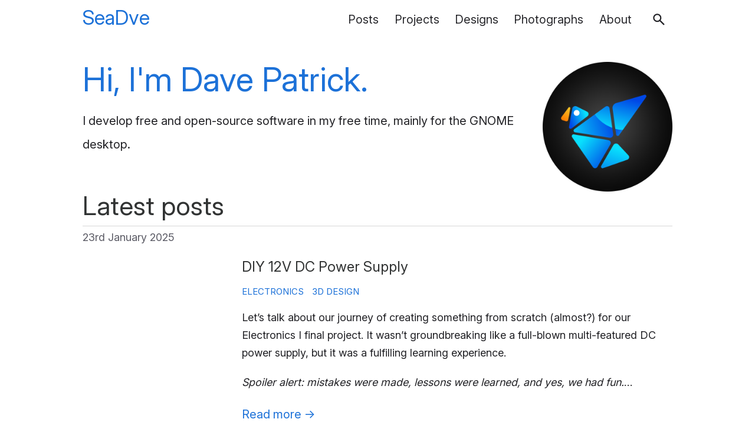

--- FILE ---
content_type: text/html; charset=utf-8
request_url: https://seadve.github.io/
body_size: 3508
content:
<!doctype html><html lang=en><head><meta charset=UTF-8><meta content="default-src 'self';font-src 'self' data:;img-src 'self' https://* data:;media-src 'self';style-src 'self';frame-src player.vimeo.com https://www.youtube-nocookie.com giscus.app;connect-src 'self' seadve.goatcounter.com/count;script-src 'self' gc.zgo.at  giscus.app 'self'" http-equiv=Content-Security-Policy><meta content="width=device-width,initial-scale=1.0" name=viewport><meta content=https://seadve.github.io name=base><title>
SeaDve</title><link href=https://seadve.github.io/img/logo-circle.png rel=icon type=image/png><link title="SeaDve - Atom Feed" href=https://seadve.github.io/atom.xml rel=alternate type=application/atom+xml><link href="https://seadve.github.io/inter_subset_en.css?h=d8cf4ad058d6c3a4015b" rel=stylesheet><link href="https://seadve.github.io/main.css?h=d245ac7cbabb8cad9608" rel=stylesheet><meta content=light name=color-scheme><meta content="Application developer based in the Philippines" name=description><meta content="Application developer based in the Philippines" property=og:description><meta content=SeaDve property=og:title><meta content=article property=og:type><meta content="https://seadve.github.io/img/logo.png?h=b8b218f85e8c97954333" property=og:image><meta content=1080 property=og:image:width><meta content=1080 property=og:image:height><meta content="https://seadve.github.io/img/logo.png?h=b8b218f85e8c97954333" name=twitter:image><meta content=summary_large_image name=twitter:card><meta content=en_GB property=og:locale><meta content=https://seadve.github.io/ property=og:url><meta content=SeaDve property=og:site_name><script async data-goatcounter=https://seadve.goatcounter.com/count src=https://gc.zgo.at/count.js></script><meta content=ca-pub-1987107241415366 name=google-adsense-account><script src="https://seadve.github.io/search_index.en.js?h=ae4d6edc6f7ae0e7b85c" defer></script><script src="https://seadve.github.io/js/searchElasticlunr.min.js?h=3626c0ef99daa745b31e" defer></script><body><header><nav class=navbar><div class=nav-title><a class=home-title href=https://seadve.github.io>SeaDve</a></div><div class=nav-navs><ul><li><a class="nav-links no-hover-padding" href=https://seadve.github.io/blog/>Posts </a><li><a class="nav-links no-hover-padding" href=https://seadve.github.io/projects/>Projects </a><li><a class="nav-links no-hover-padding" href=https://seadve.github.io/designs/>Designs </a><li><a class="nav-links no-hover-padding" href=https://seadve.github.io/photographs/>Photographs </a><li><a class="nav-links no-hover-padding" href=https://seadve.github.io/about/>About </a><li class=menu-icons-container><ul class=menu-icons-group><li class="js menu-icon"><div aria-label="Click or press $SHORTCUT to open search" class="search-icon interactive-icon" title="Click or press $SHORTCUT to open search" id=search-button role=button tabindex=0><svg viewbox="0 -960 960 960" xmlns=http://www.w3.org/2000/svg><path d="M784-120 532-372q-30 24-69 38t-83 14q-109 0-184.5-75.5T120-580q0-109 75.5-184.5T380-840q109 0 184.5 75.5T640-580q0 44-14 83t-38 69l252 252-56 56ZM380-400q75 0 127.5-52.5T560-580q0-75-52.5-127.5T380-760q-75 0-127.5 52.5T200-580q0 75 52.5 127.5T380-400Z"/></svg></div></ul></ul></div></nav></header><div class=content><main class=posts-first><div class="h-card hidden"><div><span class=p-name rel=me>seadve</span></div><div><span> <a class="u-url u-id" href=https://seadve.github.io>homepage</a> </span> - <span> <a class=p-url href=https://github.com/SeaDve/ rel=me>github</a> </span> - <span> <a class=p-url href=https://gitlab.gnome.org/SeaDve rel=me>gitlab</a> </span> - <span> <a class=p-url href=https://www.linkedin.com/in/dave-patrick-caberto rel=me>linkedin</a> </span> - <span> <a class=p-url href=https://www.strava.com/athletes/seadve rel=me>strava</a> </span> - <span> <a class=p-url href=https://hevy.com/user/seadve rel=me>hevy</a> </span> -</div></div><div id=banner-container-home><div id=home-banner-text><h1 id=home-banner-header>Hi, I'm Dave Patrick.</h1><section id=banner-home-subtitle><p>I develop <strong>free and open-source software</strong> in my free time, mainly for the GNOME desktop.</section></div><div id=image-container-home><img alt="the owner" id=banner-home-img src=https://seadve.github.io/img/logo-circle.png></div></div><div id=posts-list><div><h1 class="title-container section-title bottom-divider">Latest posts</h1></div><div class=bloglist-container><section class="bloglist-meta bottom-divider"><ul><li class=date>23rd January 2025</ul></section><section class="bloglist-content bottom-divider"><div><h2 class=bloglist-title><a href=https://seadve.github.io/blog/12-diy-12v-dc-power-supply/>DIY 12V DC Power Supply</a></h2><div class=bloglist-tags><a class=tag href=https://seadve.github.io/tags/electronics/>Electronics</a><a class=tag href=https://seadve.github.io/tags/3d-design/>3D Design</a></div><div class=description><p>Let’s talk about our journey of creating something from scratch (almost?) for our <strong>Electronics I</strong> final project. It wasn’t groundbreaking like a full-blown multi-featured DC power supply, but it was a fulfilling learning experience.<p><em>Spoiler alert: mistakes were made, lessons were learned, and yes, we had fun.</em>…</div><a class=readmore href=https://seadve.github.io/blog/12-diy-12v-dc-power-supply/>Read more <span class=arrow>→</span></a></div></section><section class="bloglist-meta bottom-divider"><ul><li class=date>23rd September 2024</ul></section><section class="bloglist-content bottom-divider"><div><h2 class=bloglist-title><a href=https://seadve.github.io/blog/11-introducing-delineate/>Introducing Delineate!</a></h2><div class=bloglist-tags><a class=tag href=https://seadve.github.io/tags/software/>Software</a></div><div class=description><p><blockquote><p>Delineate provides facilities to edit and draw graphs specified in the <a href=https://graphviz.org/doc/info/lang.html rel=noopener target=_blank>DOT language</a>. It is designed to be a simple and intuitive tool for creating and editing graphs, with a focus on the user experience.</blockquote> …</div><a class=readmore href=https://seadve.github.io/blog/11-introducing-delineate/>Read more <span class=arrow>→</span></a></div></section><section class="bloglist-meta bottom-divider"><ul><li class=date>24th March 2024</ul></section><section class="bloglist-content bottom-divider"><div><h2 class=bloglist-title><a href=https://seadve.github.io/blog/10-kooha-2-3/>Kooha 2.3 Released!</a></h2><div class=bloglist-tags><a class=tag href=https://seadve.github.io/tags/software/>Software</a></div><div class=description><p><blockquote><p><a href=https://github.com/SeaDve/Kooha rel=noopener target=_blank>Kooha</a> is a simple screen recorder for Linux with a minimal interface. You can simply click the record button without having to configure a bunch of settings.</blockquote><p>While we strive to keep Kooha simple, we also want to make it better. This release, composed of over <a href=https://github.com/SeaDve/Kooha/compare/v2.2.4...v2.3.0 rel=noopener target=_blank>300 commits</a>, is focused on quality-of-life improvements and bug fixes…</div><a class=readmore href=https://seadve.github.io/blog/10-kooha-2-3/>Read more <span class=arrow>→</span></a></div></section><section class=bloglist-meta><ul><li class=date>28th August 2023</ul></section><section class=bloglist-content><div><h2 class=bloglist-title><a href=https://seadve.github.io/blog/9-gsoc-2023-final-overview/>GSoC 2023: Rust and GTK 4 Bustle Rewrite (Final Overview)</a></h2><div class=bloglist-tags><a class=tag href=https://seadve.github.io/tags/gsoc-2023/>GSoC 2023</a></div><div class=description><p>Over the summer, for 12 weeks, I worked on rewriting Bustle in Rust and GTK 4 as part of the Google Summer of Code (GSoC) 2023 program. This post is an overview of the work done and the future plans for the project…</div><a class=readmore href=https://seadve.github.io/blog/9-gsoc-2023-final-overview/>Read more <span class=arrow>→</span></a></div></section><div class=all-posts><a href=https://seadve.github.io/blog/>All posts <span class=arrow>⟶</span></a></div></div></div><div class=list id=featured-projects><h1 class="title-container section-title bottom-divider">Featured projects</h1></div><div class=cards><a class=card data-tags=rust,gtk,libadwaita,gstreamer href=https://github.com/SeaDve/Kooha rel=noopener target=_blank> <img alt=img/projects/kooha.svg class=card-image height=128 src=https://seadve.github.io/img/projects/kooha.svg width=128> <div class=card-info><h2 class=card-title>Kooha</h2><div class=card-description>Elegantly record your screen</div></div> </a><a class=card data-tags=rust,gtk,libadwaita,gstreamer,lmdb href=https://github.com/SeaDve/Mousai rel=noopener target=_blank> <img alt=img/projects/mousai.svg class=card-image height=128 src=https://seadve.github.io/img/projects/mousai.svg width=128> <div class=card-info><h2 class=card-title>Mousai</h2><div class=card-description>Identify songs in seconds</div></div> </a><a class=card data-tags=python,libadwaita,gtk href=https://github.com/SeaDve/Breathing rel=noopener target=_blank> <img alt=img/projects/breathing.svg class=card-image height=128 src=https://seadve.github.io/img/projects/breathing.svg width=128> <div class=card-info><h2 class=card-title>Breathing</h2><div class=card-description>Relax and meditate</div></div> </a></div><div class=all-posts id=all-projects><a href=https://seadve.github.io/projects/>All projects <span class=arrow>⟶</span></a></div></main></div><footer><section><nav class="socials nav-navs"><ul><li><a class="nav-links no-hover-padding social" href=https://seadve.github.io/atom.xml rel=noopener target=_blank> <img alt=feed loading=lazy src=https://seadve.github.io/social_icons/rss.svg title=feed> </a><li class=js><a class="nav-links no-hover-padding social" data-encoded-email="ZGF2ZWNydXo0OEBnbWFpbC5jb20=" href=#><img alt=email loading=lazy src=https://seadve.github.io/social_icons/email.svg title=email> </a><li><a class="nav-links no-hover-padding social" rel="noopener me" href=https://github.com/SeaDve/ target=_blank> <img alt=github loading=lazy src=https://seadve.github.io/social_icons/github.svg title=github> </a><li><a class="nav-links no-hover-padding social" rel="noopener me" href=https://gitlab.gnome.org/SeaDve target=_blank> <img alt=gitlab loading=lazy src=https://seadve.github.io/social_icons/gitlab.svg title=gitlab> </a><li><a class="nav-links no-hover-padding social" rel="noopener me" href=https://www.linkedin.com/in/dave-patrick-caberto target=_blank> <img alt=linkedin loading=lazy src=https://seadve.github.io/social_icons/linkedin.svg title=linkedin> </a><li><a class="nav-links no-hover-padding social" rel="noopener me" href=https://www.strava.com/athletes/seadve target=_blank> <img alt=strava loading=lazy src=https://seadve.github.io/social_icons/strava.svg title=strava> </a><li><a class="nav-links no-hover-padding social" rel="noopener me" href=https://hevy.com/user/seadve target=_blank> <img alt=hevy loading=lazy src=https://seadve.github.io/social_icons/hevy.svg title=hevy> </a></ul></nav><nav class=nav-navs><small> <ul><li><a class="nav-links no-hover-padding" href=https://seadve.github.io/donate/> Donate </a><li><a class="nav-links no-hover-padding" href=https://seadve.github.io/archive/> Archive </a><li><a class="nav-links no-hover-padding" href=https://seadve.github.io/tags/> Tags </a><li><a class="nav-links no-hover-padding" href=https://seadve.goatcounter.com//> Site Statistics </a></ul> </small></nav><div class=credits><small> <p><p>Copyright © 2025 Dave Patrick Caberto. All rights reserved.</p> Powered by <a href=https://www.getzola.org rel=noopener target=_blank>Zola</a> & <a href=https://github.com/welpo/tabi rel=noopener target=_blank>tabi</a> • <a href=https://github.com/SeaDve/seadve.github.io rel=noopener target=_blank> Site source </a></small></div></section><script async src=https://seadve.github.io/js/decodeMail.min.js></script><div class="search-modal js" aria-labelledby=modalTitle id=searchModal role=dialog><h1 class=visually-hidden id=modalTitle>Search</h1><div id=modal-content><div id=searchBar><div aria-hidden=true class=search-icon><svg viewbox="0 -960 960 960" xmlns=http://www.w3.org/2000/svg><path d="M784-120 532-372q-30 24-69 38t-83 14q-109 0-184.5-75.5T120-580q0-109 75.5-184.5T380-840q109 0 184.5 75.5T640-580q0 44-14 83t-38 69l252 252-56 56ZM380-400q75 0 127.5-52.5T560-580q0-75-52.5-127.5T380-760q-75 0-127.5 52.5T200-580q0 75 52.5 127.5T380-400Z"/></svg></div><input aria-controls=results-container aria-expanded=false autocomplete=off id=searchInput placeholder=Search… role=combobox spellcheck=false><div class="close-icon interactive-icon" title="Clear search" id=clear-search role=button tabindex=0><svg viewbox="0 -960 960 960" xmlns=http://www.w3.org/2000/svg><path d="m256-200-56-56 224-224-224-224 56-56 224 224 224-224 56 56-224 224 224 224-56 56-224-224-224 224Z"/></svg></div></div><div id=results-container><div id=results-info><span id=zero_results> No results</span><span id=one_results> $NUMBER result</span><span id=many_results> $NUMBER results</span><span id=two_results> $NUMBER results</span><span id=few_results> $NUMBER results</span></div><div id=results role=listbox></div></div></div></div></footer>

--- FILE ---
content_type: text/css; charset=utf-8
request_url: https://seadve.github.io/inter_subset_en.css?h=d8cf4ad058d6c3a4015b
body_size: 19572
content:
@font-face{font-family:"Inter Subset";src:url([data-uri]);}


--- FILE ---
content_type: text/css; charset=utf-8
request_url: https://seadve.github.io/main.css?h=d245ac7cbabb8cad9608
body_size: 12670
content:
:root{--admonition-note-border: #5b6167;--admonition-note-bg: #f2f4f7;--admonition-note-code: #e1e3ed;--admonition-tip-border: #03970f;--admonition-tip-bg: #f0fdf0;--admonition-tip-code: #d3edc5;--admonition-info-border: #15a2b2;--admonition-info-bg: #f5fbff;--admonition-info-code: #d5e2f2;--admonition-warning-border: #eea719;--admonition-warning-bg: #fff8e6;--admonition-warning-code: #feee96;--admonition-danger-border: #d8292e;--admonition-danger-bg: #ffebed;--admonition-danger-code: #fcc1c5}[data-theme=dark]{--admonition-note-border: #d0d1d4;--admonition-note-bg: #3d3e40;--admonition-note-code: #495057;--admonition-tip-border: #01b010;--admonition-tip-bg: #013100;--admonition-tip-code: #005f00;--admonition-info-border: #50a9d5;--admonition-info-bg: #193C47;--admonition-info-code: #245e70;--admonition-warning-border: #e19d0a;--admonition-warning-bg: #4f3a01;--admonition-warning-code: #8c6b00;--admonition-danger-border: #e74f54;--admonition-danger-bg: #4c1012;--admonition-danger-code: #8c2e00}@media (prefers-color-scheme: dark){:root:not([data-theme=light]){--admonition-note-border: #d0d1d4;--admonition-note-bg: #3d3e40;--admonition-note-code: #495057;--admonition-tip-border: #01b010;--admonition-tip-bg: #013100;--admonition-tip-code: #005f00;--admonition-info-border: #50a9d5;--admonition-info-bg: #193C47;--admonition-info-code: #245e70;--admonition-warning-border: #e19d0a;--admonition-warning-bg: #4f3a01;--admonition-warning-code: #8c6b00;--admonition-danger-border: #e74f54;--admonition-danger-bg: #4c1012;--admonition-danger-code: #8c2e00}}.admonition{display:flex;align-items:flex-start;margin-block:1em;border-radius:10px;border-inline-start:6px solid;padding:.8rem;color:var(--text-color-high-contrast);font-family:var(--sans-serif-font)}.admonition p{margin-inline-start:-1.75rem;margin-block-end:0;font-family:inherit}.admonition a code{color:inherit}.admonition-content{flex:1}.admonition-content strong{font-weight:580}.admonition-icon{display:flex;align-items:center;margin:.3rem;background-size:contain;background-repeat:no-repeat;aspect-ratio:1/1;width:1.5rem}.admonition-title{opacity:.92;font-weight:bold;font-size:.82rem}.admonition-icon-note{-webkit-mask:url("data:image/svg+xml,%3Csvg xmlns='http://www.w3.org/2000/svg' viewBox='0 -960 960 960' %3E%3Cpath d='M440-280h80v-240h-80v240Zm40-320q17 0 28.5-11.5T520-640q0-17-11.5-28.5T480-680q-17 0-28.5 11.5T440-640q0 17 11.5 28.5T480-600Zm0 520q-83 0-156-31.5T197-197q-54-54-85.5-127T80-480q0-83 31.5-156T197-763q54-54 127-85.5T480-880q83 0 156 31.5T763-763q54 54 85.5 127T880-480q0 83-31.5 156T763-197q-54 54-127 85.5T480-80Zm0-80q134 0 227-93t93-227q0-134-93-227t-227-93q-134 0-227 93t-93 227q0 134 93 227t227 93Zm0-320Z'/%3E%3C/svg%3E")}.admonition-icon-tip{-webkit-mask:url("data:image/svg+xml,%3Csvg xmlns='http://www.w3.org/2000/svg' viewBox='0 -960 960 960' %3E%3Cpath d='M480-78.258q-33.718 0-56.974-22.166-23.256-22.167-23.59-55.885h161.128q-.334 33.718-23.59 55.885Q513.718-78.258 480-78.258ZM318.257-210.515v-67.588h323.486v67.588H318.257Zm7.846-121.128q-67.692-42.487-106.896-109.134-39.205-66.648-39.205-147.479 0-123.769 88.149-211.884 88.149-88.115 211.967-88.115 123.817 0 211.849 88.115 88.031 88.115 88.031 211.884 0 80.831-38.999 147.479-39 66.647-107.102 109.134H326.103Zm21.927-67.588h264.351q46.311-32 73.17-81.681 26.859-49.68 26.859-107.144 0-96.918-68-164.765-68-67.846-164.564-67.846t-164.41 67.713q-67.846 67.712-67.846 164.725 0 57.52 26.859 107.259t73.581 81.739Zm131.97 0Z'/%3E%3C/svg%3E")}.admonition-icon-info{-webkit-mask:url("data:image/svg+xml,%3Csvg xmlns='http://www.w3.org/2000/svg' viewBox='0 -960 960 960' %3E%3Cpath d='M479.789-288Q495-288 505.5-298.289q10.5-10.29 10.5-25.5Q516-339 505.711-349.5q-10.29-10.5-25.5-10.5Q465-360 454.5-349.711q-10.5 10.29-10.5 25.5Q444-309 454.289-298.5q10.29 10.5 25.5 10.5ZM444-432h72v-240h-72v240Zm36.276 336Q401-96 331-126q-70-30-122.5-82.5T126-330.958q-30-69.959-30-149.5Q96-560 126-629.5t82.5-122Q261-804 330.958-834q69.959-30 149.5-30Q560-864 629.5-834t122 82.5Q804-699 834-629.276q30 69.725 30 149Q864-401 834-331q-30 70-82.5 122.5T629.276-126q-69.725 30-149 30ZM480-168q130 0 221-91t91-221q0-130-91-221t-221-91q-130 0-221 91t-91 221q0 130 91 221t221 91Zm0-312Z'/%3E%3C/svg%3E")}.admonition-icon-warning{-webkit-mask:url("data:image/svg+xml,%3Csvg xmlns='http://www.w3.org/2000/svg' viewBox='0 -960 960 960' %3E%3Cpath d='M109-120q-11 0-20-5.5T75-140q-5-9-5.5-19.5T75-180l370-640q6-10 15.5-15t19.5-5q10 0 19.5 5t15.5 15l370 640q6 10 5.5 20.5T885-140q-5 9-14 14.5t-20 5.5H109Zm69-80h604L480-720 178-200Zm302-40q17 0 28.5-11.5T520-280q0-17-11.5-28.5T480-320q-17 0-28.5 11.5T440-280q0 17 11.5 28.5T480-240Zm0-120q17 0 28.5-11.5T520-400v-120q0-17-11.5-28.5T480-560q-17 0-28.5 11.5T440-520v120q0 17 11.5 28.5T480-360Zm0-100Z'/%3E%3C/svg%3E")}.admonition-icon-danger{-webkit-mask:url("data:image/svg+xml,%3Csvg xmlns='http://www.w3.org/2000/svg' viewBox='0 -960 960 960' %3E%3Cpath d='M239.256-400q0 58.091 27.975 108.995t76.13 81.237q-5.616-8.513-8.487-18.398-2.872-9.885-2.872-19.167 1.333-26.436 12.153-50.307 10.821-23.872 31.41-43.461L480-443.921l105.819 102.82q18.923 19.311 29.885 43.321 10.961 24.011 12.294 50.447 0 9.282-2.872 19.167-2.871 9.885-7.82 18.398 47.488-30.333 75.796-81.237Q721.41-341.909 721.41-400q0-47.622-19.258-93.169-19.259-45.547-53.998-82.549-19.951 13.41-42.202 19.859Q583.7-549.41 561-549.41q-62.448 0-105.108-38.039-42.661-38.038-51.225-98.628v-9.744q-39.385 31.949-69.898 67.68-30.513 35.73-51.987 74.166t-32.5 77.464Q239.256-437.483 239.256-400ZM480-349.539l-57.436 56.436q-12.154 11.821-17.731 26.029-5.577 14.208-5.577 29.074 0 32.769 23.498 55.757 23.497 22.987 57.246 22.987 33.432 0 57.421-22.906 23.989-22.906 23.989-55.561 0-16.162-6.116-30.162-6.116-13.999-17.454-25.154l-57.84-56.5Zm-11.002-469.022V-708q0 38.637 26.832 64.819 26.831 26.183 65.17 26.183 15.609 0 30.818-5.923 15.208-5.923 28.131-17.718l22.615-24.102q67.564 44.128 106.999 114.917 39.435 70.79 39.435 150.156 0 128.206-89.846 218.103Q609.307-91.668 480-91.668q-129.027 0-218.68-89.652-89.652-89.653-89.652-218.68 0-119.178 79.371-232.447t217.959-186.114Z'/%3E%3C/svg%3E")}.admonition.note{border-color:var(--admonition-note-border);background-color:var(--admonition-note-bg)}.admonition.note>.admonition-content>p>code{background-color:var(--admonition-note-code)}.admonition.note a{border-bottom:1px solid var(--admonition-note-border);color:var(--admonition-note-border)}.admonition.note a:hover{background-color:var(--admonition-note-border);color:var(--hover-color)}.admonition.note .admonition-icon{background-color:var(--admonition-note-border)}.admonition.tip{border-color:var(--admonition-tip-border);background-color:var(--admonition-tip-bg)}.admonition.tip>.admonition-content>p>code{background-color:var(--admonition-tip-code)}.admonition.tip a{border-bottom:1px solid var(--admonition-tip-border);color:var(--admonition-tip-border)}.admonition.tip a:hover{background-color:var(--admonition-tip-border);color:var(--hover-color)}.admonition.tip .admonition-icon{background-color:var(--admonition-tip-border)}.admonition.info{border-color:var(--admonition-info-border);background-color:var(--admonition-info-bg)}.admonition.info>.admonition-content>p>code{background-color:var(--admonition-info-code)}.admonition.info a{border-bottom:1px solid var(--admonition-info-border);color:var(--admonition-info-border)}.admonition.info a:hover{background-color:var(--admonition-info-border);color:var(--hover-color)}.admonition.info .admonition-icon{background-color:var(--admonition-info-border)}.admonition.warning{border-color:var(--admonition-warning-border);background-color:var(--admonition-warning-bg)}.admonition.warning>.admonition-content>p>code{background-color:var(--admonition-warning-code)}.admonition.warning a{border-bottom:1px solid var(--admonition-warning-border);color:var(--admonition-warning-border)}.admonition.warning a:hover{background-color:var(--admonition-warning-border);color:var(--hover-color)}.admonition.warning .admonition-icon{background-color:var(--admonition-warning-border)}.admonition.danger{border-color:var(--admonition-danger-border);background-color:var(--admonition-danger-bg)}.admonition.danger>.admonition-content>p>code{background-color:var(--admonition-danger-code)}.admonition.danger a{border-bottom:1px solid var(--admonition-danger-border);color:var(--admonition-danger-border)}.admonition.danger a:hover{background-color:var(--admonition-danger-border);color:var(--hover-color)}.admonition.danger .admonition-icon{background-color:var(--admonition-danger-border)}.archive{margin-block-start:4vmin}.archive .listing-title{margin-block-end:1rem;font-size:1.5rem}.archive .listing-item{display:flex;gap:1rem;margin-block-end:.5rem;padding-inline:1rem;padding-block:.2rem}.archive .listing-item .post-time{padding-inline-start:1vmin;min-inline-size:5rem;text-align:start}.archive .listing-item .post-time .date{color:var(--meta-color);white-space:nowrap}.archive ul{margin:0;padding:0;list-style:none}.archive li{margin-bottom:1.3rem}aside{margin-block-end:var(--paragraph-spacing);border-radius:4px;background:var(--bg-0);padding-block:.8rem;padding-inline:1rem;color:var(--meta-color);font-size:.9rem}article aside p{margin:0;font-family:var(--sans-serif-font)}@media only screen and (min-width: 1300px){aside{position:absolute;inset-inline-start:-14rem;margin-block:0;border-radius:0;background:none;padding:0;width:12rem;text-align:end}aside[data-position=right]{inset-inline-start:auto;inset-inline-end:-14rem;text-align:start}}.filter-controls{display:flex;flex-wrap:wrap;justify-content:center;align-items:center;gap:12px;margin-top:1.2rem;margin-bottom:-1rem;padding:0;list-style:none}.filter-controls #all-projects-filter{display:none}.filter-controls .taxonomy-item{margin:0}.filter-controls .taxonomy-item a{display:inline-block;box-shadow:rgba(0,0,0,.1) 0px 1px 3px 0px,rgba(0,0,0,.06) 0px 1px 2px 0px;border-radius:1rem;background:var(--bg-2);padding:0 16px;color:var(--text-color);font-size:.8rem;text-decoration:none}.filter-controls .taxonomy-item a:hover{background:var(--primary-color);color:var(--hover-color)}.filter-controls .taxonomy-item a.active{background:var(--primary-color);color:var(--hover-color)}.cards{display:grid;grid-template-rows:auto;grid-template-columns:repeat(auto-fill, minmax(300px, 1fr));gap:24px;margin-top:4vmin;padding-block:12px}.cards .card{box-shadow:rgba(50,50,93,.25) 0px 2px 5px -1px,rgba(0,0,0,.3) 0px 1px 3px -1px;border-radius:1rem;background:var(--bg-2);min-height:100px;overflow:hidden}.cards .card:hover{background-color:var(--primary-color)}.cards .card:hover .card-description{color:var(--hover-color)}.cards .card .card-info{padding-inline:24px;padding-block-start:0;padding-block-end:24px;text-align:center}.cards .card .card-image{margin:1.6rem;margin-bottom:1.0666666667rem;width:calc(100% - 3.2rem);height:auto}.cards .card .card-image-placeholder{width:100%;height:12px}.cards .card .card-description{margin-top:.5em;overflow:hidden;color:var(--text-color)}@media all and (max-width: 720px){.cards{gap:18px}.filter-controls{gap:8px;margin:18px 0}.filter-controls .taxonomy-item a{padding:4px 12px}}code{-webkit-text-size-adjust:100%;border-radius:5px;background-color:var(--bg-1);padding-inline:.2em;padding-block:.1em;font-size:.9rem;font-family:var(--code-font)}code mark{display:block;filter:brightness(110%);background-color:var(--codeblock-highlight);color:inherit}code table{margin:0rem;border-collapse:collapse;border-spacing:0rem;width:100%;text-align:start}code table td,code table th,code table tr{border:none;padding:0rem}code table tbody td:first-child{opacity:50%;padding-inline-end:.8rem;width:1px;user-select:none;text-align:end}code table tbody tr:nth-child(even){background-color:inherit}a:hover code{background-color:inherit;padding-block:0}pre{display:block;position:relative;border-radius:5px;padding-inline:1rem;padding-block-start:2.4rem;padding-block-end:1rem;overflow:hidden;overflow-x:auto;line-height:1.4}pre code,pre code td{font-size:.8rem}pre::after,pre code .source-path{display:block;position:absolute;top:0;inset-inline-end:1.3rem;padding-top:.3rem;padding-inline-end:1.3rem;max-width:calc(100% - 14em);height:.9rem;overflow:hidden;content:attr(data-name);color:var(--hover-color);font-size:.65rem;text-align:end;text-overflow:ellipsis;white-space:nowrap}pre code{display:block;border:0rem;border-radius:5px;background-color:rgba(0,0,0,0);padding:0rem;overflow-x:auto;color:inherit;white-space:pre}pre code::before{display:block;position:absolute;top:0;inset-inline-start:0;background-color:var(--primary-color);padding:.3rem;padding-inline-start:1rem;width:calc(100% - 1.3rem);height:.9rem;content:attr(data-lang);color:var(--hover-color);font-size:.65rem;text-align:start;text-transform:uppercase}code,pre{direction:ltr}html[data-code-direction=inherit] code,html[data-code-direction=inherit] pre{direction:inherit}.copy-code{-webkit-mask:url("data:image/svg+xml,%3Csvg xmlns='http://www.w3.org/2000/svg' viewBox='0 -960 960 960' %3E%3Cpath d='M217.002-67.694q-37.732 0-64.02-26.288-26.287-26.287-26.287-64.019V-707.69h77.999v549.689q0 4.615 3.846 8.462 3.846 3.846 8.462 3.846h451.689v77.999H217.002Zm175.999-175.999q-37.733 0-64.02-26.287T302.694-334v-463.383q0-37.732 26.287-64.02 26.287-26.287 64.02-26.287h365.383q37.732 0 64.019 26.287 26.288 26.288 26.288 64.02V-334q0 37.733-26.288 64.02-26.287 26.287-64.019 26.287H393.001Zm0-77.998h365.383q4.615 0 8.462-3.847 3.846-3.846 3.846-8.462v-463.383q0-4.616-3.846-8.462-3.847-3.846-8.462-3.846H393.001q-4.616 0-8.462 3.846-3.847 3.846-3.847 8.462V-334q0 4.616 3.847 8.462 3.846 3.847 8.462 3.847Zm-12.309 0v-488V-321.691Z'/%3E%3C/svg%3E");position:absolute;top:.3rem;align-self:center;z-index:1;cursor:pointer;inset-inline-end:.7rem;background:var(--hover-color);background-size:contain;width:.9rem;height:.9rem;color:#fff}.copy-code.checked{-webkit-mask:url("data:image/svg+xml,%3Csvg xmlns='http://www.w3.org/2000/svg' viewBox='0 -960 960 960' %3E%3Cpath d='M395-253 194-455l83-83 118 117 288-287 83 84-371 371Z'/%3E%3C/svg%3E");width:1rem;height:1rem}.copy-code.error{-webkit-mask:url("data:image/svg+xml,%3Csvg xmlns='http://www.w3.org/2000/svg' viewBox='0 -960 960 960' %3E%3Cpath d='M479.386-248Q509-248 529-267.386q20-19.386 20-49T529.614-366.5q-19.386-20.5-49-20.5T431-366.886q-20 20.114-20 49.728t19.386 49.386q19.386 19.772 49 19.772ZM416-431h128v-265H416v265Zm64.276 381q-88.916 0-167.743-33.104-78.828-33.103-137.577-91.852-58.749-58.749-91.852-137.535Q50-391.277 50-480.458q0-89.438 33.162-167.491 33.163-78.053 92.175-136.942 59.011-58.889 137.533-91.999Q391.393-910 480.458-910q89.428 0 167.518 33.093T784.94-784.94q58.874 58.874 91.967 137.215Q910-569.385 910-480.192q0 89.192-33.11 167.518-33.11 78.326-91.999 137.337-58.889 59.012-137.167 92.174Q569.447-50 480.276-50Z'/%3E%3C/svg%3E")}.utterances-frame{width:100%}.comments{margin-top:2rem;border-top:var(--divider-color) solid .5px;border-bottom:var(--divider-color) solid .5px;padding-top:2rem;padding-bottom:2rem}.comments iframe{margin:0;border:none;aspect-ratio:inherit;width:100%;max-width:100%}.comments .load-comments-button{display:block;cursor:pointer;margin:.5em auto;border:none;background:none;padding-block:.5em;padding-inline:1em;color:inherit;font-size:.95rem;font-family:var(--sans-serif-font);text-decoration:none}footer{margin-top:auto;margin-block-end:1.4rem;color:var(--meta-color);font-size:.88rem;font-family:var(--post-font-family);text-align:center}footer .nav-links{color:var(--primary-color)}footer p{margin:0}footer section{display:flex;flex-direction:column;align-items:center;gap:0rem}footer nav{display:flex;margin:0 0rem}.socials{display:flex;flex-grow:0;flex-wrap:wrap;justify-content:center;align-items:flex-end}.socials svg{max-height:15px}.socials ul{gap:5px}.social{display:flex;justify-content:center;align-items:center;background-image:unset;padding:.5vmin}.social>img{aspect-ratio:1/1;width:1.5rem;height:auto;color:#000}.social:hover>img{filter:invert(1)}[data-theme=dark] .social:hover>img{filter:invert(0)}[data-theme=dark] .social>img{filter:invert(1)}@media (prefers-color-scheme: dark){:root:not([data-theme=light]) .social:hover>img{filter:invert(0)}:root:not([data-theme=light]) .social>img{filter:invert(1)}}.header-anchor{display:inline-flex;position:absolute;justify-content:center;align-items:center;opacity:0;margin-inline-start:-2rem;padding-inline-end:.3rem;width:1.9rem;height:100%;user-select:none}@media (max-width: 500px){.header-anchor{display:none}}.link-icon{-webkit-mask:url("data:image/svg+xml,%3Csvg xmlns='http://www.w3.org/2000/svg' viewBox='0 0 24 24'%3E%3Cpath d='M14.78 3.653a3.936 3.936 0 1 1 5.567 5.567l-3.627 3.627a3.936 3.936 0 0 1-5.88-.353.75.75 0 0 0-1.18.928 5.436 5.436 0 0 0 8.12.486l3.628-3.628a5.436 5.436 0 1 0-7.688-7.688l-3 3a.75.75 0 0 0 1.06 1.061l3-3Z'%3E%3C/path%3E%3Cpath d='M7.28 11.153a3.936 3.936 0 0 1 5.88.353.75.75 0 0 0 1.18-.928 5.436 5.436 0 0 0-8.12-.486L2.592 13.72a5.436 5.436 0 1 0 7.688 7.688l3-3a.75.75 0 1 0-1.06-1.06l-3 3a3.936 3.936 0 0 1-5.567-5.568l3.627-3.627Z'%3E%3C/path%3E%3C/svg%3E");align-self:center;cursor:pointer;background:var(--text-color);width:1rem;height:1rem}h1:hover .header-anchor,h2:hover .header-anchor,h3:hover .header-anchor,h4:hover .header-anchor,h5:hover .header-anchor,h6:hover .header-anchor{opacity:1}h1 .header-anchor:hover,h2 .header-anchor:hover,h3 .header-anchor:hover,h4 .header-anchor:hover,h5 .header-anchor:hover,h6 .header-anchor:hover{background-color:rgba(0,0,0,0)}header{width:100%;font-family:"Inter Subset",var(--sans-serif-font)}.page-header{margin-block:4rem 1rem;font-size:3em;line-height:100%;font-family:var(--header-font)}.navbar{display:flex;flex-direction:row;flex-wrap:wrap;justify-content:space-between;align-items:center;margin:0 auto;padding-block:1em;max-width:var(--max-layout-width)}.nav-navs{display:flex;flex-wrap:wrap;align-items:center}.nav-navs ul{display:flex;flex-wrap:inherit;justify-content:inherit;align-items:inherit;gap:1px;margin:0;padding:0;list-style:none}.menu-icons-container{display:flex;align-items:center;margin-left:auto}.menu-icons-group{gap:1px;margin:0;padding:0}.nav-links{justify-content:right;padding:.66rem;color:var(--text-color);font-weight:340;font-size:1em;line-height:2.5;text-decoration:none}.home-title{margin-inline-start:-.12rem;border:none;padding:.12rem;color:var(--primary-color);font-weight:450;font-size:1.7em;text-decoration:none}.meta{padding:0;padding-top:.7vmin;padding-bottom:3vmin;color:var(--meta-color);font-weight:300;font-size:.8rem;line-height:1.4rem;letter-spacing:-.4px}.meta a{color:var(--meta-color);font-weight:inherit;text-decoration:none;text-decoration-color:none}.meta ul,.meta li{display:inline-block;margin-inline-end:.2rem;font-family:var(--sans-serif-font);list-style-type:none}.meta .tag{margin-inline-end:0}.separator{margin-inline-end:.2rem;user-select:none}.language-switcher{display:flex;justify-content:center;align-items:center;margin-inline-start:.5rem;margin-inline-end:.5rem}.language-switcher .language-switcher-icon{-webkit-mask:url("data:image/svg+xml,%3Csvg xmlns='http://www.w3.org/2000/svg' viewBox='0 0 24 24'%3E%3Cpath fill='none' stroke='%23000' stroke-width='1.8' d='M1 12a11 11 90 0 0 22 0 11 11 90 0 0-22 0m1-4h20M2 16h20M11 1a21 21 90 0 0 0 22m2-22a21 21 90 0 1 0 22'/%3E%3C/svg%3E%0A");position:relative;align-self:center;cursor:pointer;background:var(--text-color);width:1rem;height:1rem}.language-switcher .language-switcher-icon:hover{background:var(--meta-color)}.dropdown{display:inline-block;position:relative;z-index:1;font-size:.8rem}.dropdown:hover .dropdown-content,.dropdown:focus-within .dropdown-content{display:block}.dropdown summary{list-style:none}.dropdown summary::-webkit-details-marker{display:none}.dropdown .dropdown-content{display:none;position:absolute;left:50%;transform:translateX(-50%);z-index:1;background:var(--background-color);padding-inline-start:.5rem;padding-inline-end:.5rem;text-align:center;white-space:nowrap}.dropdown .dropdown-content a{display:block}@media only screen and (max-width: 1000px){.navbar{max-width:var(--normal-layout-width)}.nav-navs{display:flex;justify-content:center}.menu-icons-container{margin-left:0}}@media only screen and (max-width: 600px){.nav-navs{margin-top:.8rem}.navbar{flex-direction:column;align-items:center}}@media only screen and (max-width: 300px){.navbar{max-width:var(--small-layout-width)}}#banner-container-home{display:flex;justify-content:space-between;align-items:flex-start;margin:.2rem auto;width:100%}@media only screen and (max-width: 600px){#banner-container-home{display:block;margin-block-end:2rem}}#banner-container-home #home-banner-text{flex:1;margin-block-end:1.5rem;color:var(--primary-color);font-size:1.875rem;line-height:3rem}#banner-container-home #home-banner-text li{font-size:1rem}#banner-container-home #home-banner-text #home-banner-header{margin:0;margin-block-end:1rem;font-weight:550;font-size:2.8rem}@media only screen and (max-width: 600px){#banner-container-home #home-banner-text #home-banner-header{margin-block-end:0;font-size:2.2rem}}#banner-container-home #home-banner-text #banner-home-subtitle{color:var(--text-color);font-weight:250;line-height:1.75rem}#banner-container-home #home-banner-text #banner-home-subtitle p{font-size:1rem}#banner-container-home #home-banner-text #banner-home-subtitle a{font-weight:400}@media only screen and (max-width: 600px){#banner-container-home #home-banner-text{width:100%}}#banner-container-home #image-container-home{position:relative;margin:auto 0;padding-inline-start:2rem;max-width:11rem;overflow:hidden;text-align:center}#banner-container-home #image-container-home #banner-home-img{border:none;aspect-ratio:1/1;width:100%;height:100%;object-fit:cover}@media only screen and (max-width: 600px){#banner-container-home #image-container-home #banner-home-img{max-width:12rem;max-height:12rem}}@media only screen and (max-width: 600px){#banner-container-home #image-container-home{padding-inline-start:0;width:100%;max-width:none}}.image-hover-container{position:relative;width:100%}.image-hover-container .image-default{display:inline}.image-hover-container .image-hovered{display:none}.image-hover-container:hover .image-default{display:none}.image-hover-container:hover .image-hovered{display:inline}.image-label{cursor:pointer}.image-toggled{position:absolute;top:0;left:0;visibility:hidden}.image-toggler-toggle{display:none}.image-toggler-toggle:checked~.image-label .image-toggled{position:static;visibility:visible}.image-toggler-toggle:checked~.image-label .image-default{position:absolute;visibility:hidden}figure{display:inline-block;box-sizing:border-box;margin:0;max-width:100%;height:auto}figcaption{color:var(--meta-color);font-size:.72rem;font-family:var(--serif-font);text-align:center}img{display:block;margin:0 auto;max-width:100%;height:auto}img.inline{display:inline;vertical-align:middle}figure h4{margin:0;margin-block-end:1em;font-size:1rem}figure h4::before{content:"↳ "}.img-dark{display:none}.img-dark.inline{display:none}.img-light.inline{display:inline}[data-theme=dark] .img-dark{display:block}[data-theme=dark] .img-dark.inline{display:inline}[data-theme=dark] .img-light{display:none}kbd{border:1px solid var(--divider-color);border-radius:5px;background-color:var(--bg-0);padding:.1rem .3rem;font-size:.8rem}.draft-label{margin-inline-end:.3rem;background-color:var(--primary-color);padding-inline:4px;padding-block:2px;color:var(--hover-color)}.article-title{display:block;margin:0;color:var(--text-color-high-contrast);font-weight:550;font-size:2rem;line-height:3rem}iframe{display:block;margin-inline-start:15%;margin-inline-end:15%;margin-block-end:3vmin;border:none;aspect-ratio:16/9;width:100vmin;max-width:70%}ul{margin-top:0}.toc-container{margin-block-end:4vmin}.padding-top{padding-top:4vmin}.title-container{padding-bottom:8px}.title-container .social{margin-inline-start:.5rem}.bottom-divider{border-bottom:var(--divider-color) solid .5px}::-moz-selection{background:var(--primary-color);color:var(--hover-color);text-shadow:none}::selection{background:var(--primary-color);color:var(--hover-color)}.nav.tags{display:inline-block}blockquote{margin:0;border-inline-start:.3rem solid var(--primary-color);padding-inline-start:1em}a{position:relative;color:var(--primary-color);font-weight:inherit;text-decoration:inherit}main{--external-link-icon: url("data:image/svg+xml,%3Csvg xmlns='http://www.w3.org/2000/svg' viewBox='0 0 24 24'%3E%3Cg fill='none' stroke='currentColor' stroke-linecap='round' stroke-linejoin='round' stroke-width='2'%3E%3Cpath d='M11 5h-6v14h14v-6'/%3E%3Cpath d='M13 11l7 -7'/%3E%3Cpath d='M21 3h-6M21 3v6'/%3E%3C/g%3E%3C/svg%3E")}main a.external:not(:has(img,svg,video,picture,figure))::after{display:inline-block;vertical-align:-.05em;margin-inline-start:.1em;background-color:currentColor;width:.8em;height:.8em;content:"";-webkit-mask-image:var(--external-link-icon);-webkit-mask-size:100% 100%}main:dir(rtl) a.external:not(:has(img,svg,video,picture,figure))::after{transform:rotate(-90deg)}main .meta a.external:not(:has(img,svg,video,picture,figure))::after{background-color:var(--meta-color)}main a.external:not(:has(img,svg,video,picture,figure)):hover::after{background-color:var(--hover-color)}a:hover{background-color:var(--primary-color);color:var(--hover-color)}a:hover rt{color:var(--text-color)}a:not(.no-hover-padding):hover::before{display:inline-block;position:absolute;z-index:-1;inset-block-end:0;inset-block-start:0;inset-inline-end:-.15em;inset-inline-start:-.15em;background-color:var(--primary-color);max-inline-size:105%;content:""}@media screen and (max-width: 600px){.list>ul{margin:0;padding:0}}hr{margin:3.5rem 0 1rem;border:none;background-color:var(--divider-color);height:1px}.footnotes-list,.footnotes{text-align:start}.footnote-reference{font-size:.7rem;font-family:var(--serif-font)}.footnote-definition{margin-block-end:.6rem}.footnote-definition sup{margin-inline-end:.15rem;font-size:.75rem;font-family:var(--serif-font)}.footnote-definition p{display:inline}.footnote-backlink{margin-inline-start:.2rem;font-size:.8rem}.footnotes-list a[href^="#fr-"],.footnotes a[href^="#fr-"]{font-size:.8rem}.footnotes code{font-size:.8rem}.references p{margin-inline-start:2.4rem;text-indent:-2.4rem}.info-box{margin-top:1rem;margin-block-end:1rem;border:1px solid var(--primary-color);border-radius:10px;border-inline-start-width:.3rem;padding:1rem;text-align:center}#page-content{margin-top:4vmin}.hidden{display:none;visibility:hidden}.visually-hidden{clip:rect(0 0 0 0);position:absolute;margin:-1px;border:0;padding:0;width:1px;height:1px;overflow:hidden;white-space:nowrap}details summary{cursor:pointer}.interactive-icon{cursor:pointer}.interactive-icon path{fill:var(--text-color)}.interactive-icon :hover path{fill:var(--meta-color)}.article-navigation{display:flex;margin-block-start:2rem;border-block-start:var(--divider-color) solid .5px;padding-block-start:2rem}.article-navigation div:first-child{flex:1;text-align:start}.article-navigation div:last-child{flex:1;text-align:end}.article-navigation div p{color:var(--meta-color);font-weight:300;line-height:1.2rem;font-family:var(--sans-serif-font);letter-spacing:-.4px}@media (max-width: 600px){.article-navigation{flex-direction:column}.article-navigation div{text-align:center !important}}:dir(rtl) .arrow{display:inline-block;transform:scaleX(-1)}:dir(rtl) .arrow-corner{display:inline-block;transform:rotate(-90deg)}.mermaid p{font-family:var(--sans-serif-font) !important}.mermaid .node .label{max-width:none !important}[data-force-text-direction=ltr]{direction:ltr;unicode-bidi:bidi-override}[data-force-text-direction=rtl]{direction:rtl;unicode-bidi:bidi-override}[data-force-text-direction=ltr] *,[data-force-text-direction=rtl] *{direction:inherit}.title-with-jump{display:flex;justify-content:space-between;align-items:center}.title-with-jump h1{flex:1}.jump-link{flex-shrink:0;font-size:.9rem}@media (max-width: 500px){.title-with-jump{flex-direction:column}}.quote-container{border:none}.quote-toggle{display:none}.quote-label{display:none;cursor:pointer;border-radius:5px;color:var(--meta-color);font-size:.75rem;font-family:var(--sans-serif-font);text-align:center;text-decoration:none}.quote-toggle:not(:checked)~.quote .translated .quote-label-original,.quote-toggle:checked~.quote .original .quote-label-translate{display:inline}.original{display:none}.quote-toggle:checked~.quote .original{display:block}.quote-toggle:checked~.quote .translated{display:none}.pagination{display:flex;justify-content:space-between;align-items:center;margin-top:2rem;padding:0;font-size:1em;list-style:none}.pagination .page-item .disabled{opacity:.5;pointer-events:none}.pagination .page-numbers{color:var(--meta-color);font-size:.9rem}.bloglist-container{display:grid;grid-template-columns:1fr 8fr}.bloglist-meta{display:flex;align-items:flex-start;background-color:var(--navbar-color);padding-block:2.5rem;min-width:13.5rem}.bloglist-meta .thumbnail-image{margin:0;margin-inline:auto;max-width:70%}.bloglist-meta li.date+li.post-thumbnail .thumbnail-image{margin-inline:0;margin-block-start:.7rem}.bloglist-meta ul{margin-inline-end:.7rem;padding:0;color:var(--meta-color);font-weight:300;font-size:.9rem}.bloglist-meta ul li{list-style-type:none;white-space:nowrap}.bloglist-meta ul li.draft-label{width:fit-content;line-height:1.2rem}.bloglist-content{display:flex;position:relative;align-items:flex-start;background-color:var(--navbar-color);padding:2.5rem 0}.bloglist-content .pinned-label{display:flex;position:absolute;top:.8rem;align-items:center;gap:.3rem;color:var(--meta-color);font-weight:300;font-size:.8rem}.bloglist-content .pinned-label svg{width:.8rem;height:.8rem}.bloglist-content div{flex:1}.bloglist-content div .bloglist-title{margin:0;font-weight:bold;font-size:1.2em}.bloglist-content div .bloglist-title a{color:var(--text-color-high-contrast);font-weight:550}.bloglist-content div .bloglist-title a:hover{color:var(--hover-color)}.bloglist-content div .bloglist-tags{margin-top:.1rem}.bloglist-content div .bloglist-tags .tag{display:inline-block;margin-inline-end:.7rem;font-weight:400;font-size:.75rem;text-transform:uppercase}.bloglist-content div .description p{margin:.5rem 0 1rem;color:var(--text-color);font-weight:250;font-size:.9rem;line-height:1.5rem}.all-posts{font-weight:350;font-size:1.3rem}#all-projects{margin-top:2rem}.posts-first #featured-projects{margin-top:4rem}.projects-first #posts-list{margin-top:4rem}@media only screen and (max-width: 1100px){.bloglist-container{display:block}.pinned-label svg{margin-bottom:-2px}.bloglist-meta{border-bottom:0;padding-block:2rem}.bloglist-meta ul{margin-block-end:0;width:100%}.bloglist-meta ul li{display:inline;margin-inline-end:.3rem}.bloglist-meta .post-thumbnail{display:none}.bloglist-content{flex-direction:column;align-items:flex-start;padding:0;padding-bottom:2rem}.bloglist-content .pinned-label{position:static;margin:0;margin-top:-1.9rem}.bloglist-content div{width:100%}}#button-container{display:flex;position:fixed;right:2rem;bottom:2rem;flex-direction:column;gap:.6rem;z-index:2}#button-container #toc-button,#button-container #comments-button,#button-container #top-button{display:flex;justify-content:center;align-items:center;z-index:2;cursor:pointer;border:none;border-radius:50%;background-color:var(--bg-1);padding:.4rem;width:1rem;height:1rem;text-align:center}#button-container #toc-button:hover,#button-container #comments-button:hover,#button-container #top-button:hover{background-color:var(--bg-3)}#button-container #toc-button:hover svg,#button-container #comments-button:hover svg,#button-container #top-button:hover svg{fill:var(--primary-color)}#button-container #toc-button:hover::before,#button-container #comments-button:hover::before,#button-container #top-button:hover::before{background-color:rgba(0,0,0,0)}#button-container #toc-button svg,#button-container #comments-button svg,#button-container #top-button svg{fill:var(--text-color);width:1rem;height:1rem}#button-container #toc-floating-container #toc-button{position:relative;z-index:2}#button-container #toc-floating-container .toc-container{margin:0;margin-top:.7rem;max-width:80vw}#button-container #toc-floating-container .toc-content{display:none;position:absolute;right:0;bottom:100%;z-index:2;margin-block-end:.7rem;box-shadow:rgba(0,0,0,.15) 1.95px 1.95px 2.6px;border:1px solid var(--divider-color);border-radius:5px;background-color:var(--background-color);padding-inline-end:1rem;max-height:70vh;overflow-y:auto;font-size:.8rem;text-align:start;white-space:nowrap}#button-container #toc-floating-container .toc-content ul{padding-inline-start:1rem;list-style:none}#button-container #toc-floating-container .toggle{display:none}#button-container #toc-floating-container .toggle:checked+.overlay,#button-container #toc-floating-container .toggle:checked+.overlay+#toc-button+.toc-content{display:block}#button-container #toc-floating-container .toggle:checked+.overlay+#toc-button svg{fill:var(--primary-color)}#button-container #toc-floating-container .overlay{display:none;position:fixed;top:0;right:0;bottom:0;left:0;opacity:40%;z-index:1;background:var(--background-color)}@media (max-width: 700px){#button-container{display:none !important}}@media print{#button-container{display:none}}#searchModal{background:color-mix(in srgb, var(--primary-color) 5%, rgba(0,0,0,0));text-align:start}#searchModal #searchContainer{padding:1rem}#searchModal #searchBar{display:flex;position:relative;justify-content:center;align-items:center;box-sizing:border-box;padding:1rem}#searchModal #searchBar .search-icon{position:absolute;inset-inline-start:1rem;width:1.3rem;height:1.3rem}#searchModal #searchBar .search-icon path{fill:var(--text-color)}#searchModal #searchBar .close-icon{display:none;position:absolute;right:1.3rem;margin-inline-start:1rem;margin-inline-end:.5rem;width:1.3rem;height:1.3rem}#searchModal #searchBar #searchInput{flex:1;border:1px solid var(--divider-color);border-radius:20px;background-color:var(--input-background-color);padding-inline:3rem 1rem;padding-block:.75rem;width:calc(100% - 2rem);color:var(--text-color);font-size:1rem}#searchModal #results-container{display:none;border-top:var(--divider-color) solid .5px;border-bottom-right-radius:1rem;border-bottom-left-radius:1rem;overflow:hidden}#searchModal #results-container #results-info{padding:.5rem;color:var(--meta-color);font-size:.8rem;text-align:center}#searchModal #results-container #results{display:flex;flex-direction:column;max-height:50vh;overflow-y:auto}#searchModal #results-container #results b{font-weight:590}#searchModal #results-container #results a{display:block}#searchModal #results-container #results a:hover{background-color:inherit}#searchModal #results-container #results>div{cursor:pointer;padding-inline:1rem;padding-block:.5rem}#searchModal #results-container #results>div[aria-selected=true]{background-color:var(--primary-color);color:var(--hover-color)}#searchModal #results-container #results>div[aria-selected=true] a,#searchModal #results-container #results>div[aria-selected=true] span{color:inherit}#searchModal #results-container #results span:first-child{display:block;color:var(--primary-color);font-weight:590}#searchModal #results-container #results span:nth-child(2){color:var(--text-color)}.search-icon{display:block;position:relative;align-self:center;margin-inline-start:1rem;margin-inline-end:.5rem;width:1.3rem;height:1.3rem}.search-modal{-webkit-backdrop-filter:blur(8px);display:none;position:fixed;top:0;left:0;z-index:1000;backdrop-filter:blur(8px);background-color:rgba(0,0,0,.1);width:100%;height:100%;overflow:auto}.search-modal #modal-content{position:relative;margin:8% auto;border:var(--divider-color) solid .5px;border-radius:1rem;background-color:var(--background-color);width:80%;max-width:28rem}@media only screen and (max-width: 600px){.search-modal #modal-content{top:3.5rem;width:92%}.search-modal #modal-content #results{max-height:70vh}}.spoiler-toggle{display:none}.spoiler-content{display:inline-block;cursor:help}.spoiler-content .spoiler-hidden{-webkit-user-select:none;-moz-user-select:none;-ms-user-select:none;filter:blur(6px);user-select:none}.spoiler-content .spoiler-hidden a{pointer-events:none}.spoiler-toggle:checked+.spoiler-content .spoiler-hidden{filter:none;user-select:auto}.spoiler-toggle:checked+.spoiler-content .spoiler-hidden a{pointer-events:auto}.spoiler-container.fixed-blur .spoiler-content:before{display:inline-block;filter:blur(6px);content:"SPOILER"}.spoiler-container.fixed-blur .spoiler-content .spoiler-hidden{display:none}.spoiler-container.fixed-blur .spoiler-toggle:checked+.spoiler-content:before{content:none}.spoiler-container.fixed-blur .spoiler-toggle:checked+.spoiler-content .spoiler-hidden{display:inline}:root{--rosewater: #f2d5cf;--flamingo: #eebebe;--pink: #f4b8e4;--mauve: #ca9ee6;--red: #e78284;--maroon: #ea999c;--peach: #ef9f76;--yellow: #e5c890;--green: #a6d189;--teal: #81c8be;--sky: #99d1db;--blue: #8caaee;--lavender: #b4befe;--text: #cdd6f4;--overlay0: #737994}.z-code{background-color:var(--codeblock-bg);color:var(--text)}.z-comment{color:var(--overlay0);font-style:italic}.z-string{color:var(--green)}.z-string.z-regexp{color:var(--sky)}.z-constant.z-numeric,.z-string.z-regexp{color:var(--sky)}.z-constant.z-character.z-escape{color:var(--sky)}.z-constant.z-language{color:var(--lavender)}.z-support.z-function.z-builtin.z-variable.z-other.z-constant{color:var(--sky)}.z-keyword{color:var(--red)}.z-keyword.z-control.z-loop,.z-keyword.z-control.z-conditional,.z-keyword.z-control.z-c++{color:var(--mauve)}.z-keyword.z-control.z-return,.z-keyword.z-control.z-flow.z-return{color:var(--pink)}.z-support.z-type.z-exception{color:var(--sky)}.z-keyword.z-operator{color:var(--teal)}.z-punctuation.z-accessor{color:var(--teal)}.z-punctuation.z-section{color:var(--text)}.z-keyword.z-control.z-import.z-include{color:var(--peach)}.z-storage{color:var(--red)}.z-storage.z-type{color:var(--yellow)}.z-storage.z-modifier{color:var(--red)}.z-entity.z-name.z-namespace,.z-meta.z-path,.z-storage.z-type.z-class{color:var(--rosewater)}.z-entity.z-name.z-label{color:var(--blue)}.z-keyword.z-declaration.z-class{color:var(--red)}.z-entity.z-name.z-class,.z-meta.z-toc-list.z-full-identifier{color:var(--teal)}.z-entity.z-other.z-inherited-class{color:var(--teal)}.z-entity.z-name.z-function{color:var(--blue);font-style:italic}.z-variable.z-function{color:var(--blue);font-style:italic}.z-entity.z-name.z-function.z-preprocessor,.z-keyword.z-control.z-import{color:var(--red)}.z-entity.z-name.z-function.z-constructor,.z-entity.z-name.z-function.z-destructor{color:var(--lavender)}.z-variable.z-parameter.z-function{color:var(--rosewater)}.z-keyword.z-declaration.z-function{color:var(--maroon)}.z-support.z-function{color:var(--teal)}.z-support.z-constant{color:var(--blue)}.z-support.z-type,.z-support.z-class{color:var(--blue);font-style:italic}.z-variable.z-function{color:var(--blue)}.z-variable.z-parameter{color:var(--rosewater)}.z-variable.z-other{color:var(--text)}.z-variable.z-other.z-member{color:var(--rosewater)}.z-variable.z-language{color:var(--peach)}.z-entity.z-name.z-tag{color:var(--sky)}.z-entity.z-other.z-attribute-name{color:var(--mauve);font-style:italic}.z-punctuation.z-definition.z-tag{color:var(--maroon)}.z-markup.z-underline.z-link.z-markdown{color:var(--rosewater);font-style:underline;font-style:italic}.z-comment.z-block.z-markdown,.z-meta.z-code-fence{color:var(--peach);font-style:italic}.z-markup.z-raw.z-code-fence,.z-markup.z-raw.z-inline{color:var(--peach);font-style:italic}.z-punctuation.z-definition.z-heading,.z-entity.z-name.z-section{color:var(--blue)}.z-markup.z-italic{color:var(--maroon);font-style:italic}.z-markup.z-bold{color:var(--maroon);font-weight:bold}.z-constant.z-character.z-escape,.z-source.z-shell.z-bash .z-meta.z-function.z-shell .z-meta.z-compound.z-shell .z-meta.z-function-call.z-identifier.z-shell{color:var(--pink)}.z-variable.z-language.z-shell{color:var(--red)}.z-source.z-lua .z-meta.z-function.z-lua .z-meta.z-block.z-lua .z-meta.z-mapping.z-value.z-lua .z-meta.z-mapping.z-key.z-lua .z-string.z-unquoted.z-key.z-lua{color:var(--lavender)}.z-source.z-lua .z-meta.z-function.z-lua .z-meta.z-block.z-lua .z-meta.z-mapping.z-key.z-lua .z-string.z-unquoted.z-key.z-lua{color:var(--flamingo)}.z-entity.z-name.z-constant.z-java{color:var(--peach)}.z-support.z-type.z-property-name.z-css{color:var(--flamingo)}.z-support.z-constant.z-property-value.z-css{color:var(--text)}.z-constant.z-numeric.z-suffix.z-css,.z-keyword.z-other.z-unit.z-css,.z-variable.z-other.z-custom-property.z-name.z-css,.z-support.z-type.z-custom-property.z-name.z-css,.z-punctuation.z-definition.z-custom-property.z-css{color:var(--peach)}.z-entity.z-name.z-tag.z-css{color:var(--lavender)}.z-variable.z-other.z-sass{color:var(--peach)}.z-invalid{background-color:var(--red);color:var(--text)}.z-invalid.z-deprecated{background-color:var(--mauve);color:var(--text)}.z-meta.z-diff{color:--OVERLAY0}.z-meta.z-diff.z-header{color:--OVERLAY0}.z-markup.z-deleted{color:var(--red)}.z-markup.z-inserted{color:var(--green)}.z-markup.z-changed{color:var(--yellow)}.z-message.z-error{color:var(--red)}table{margin:1rem auto;border-style:hidden !important;border-radius:5px;border-collapse:collapse;border-spacing:0;overflow:hidden;font:inherit;text-align:center}table th,table td{border:1px solid var(--bg-1);padding-inline:13px;padding-block:6px;font-size:large}table thead tr{background-color:var(--primary-color);color:var(--hover-color)}table thead tr code{background-color:rgba(0,0,0,0)}table tbody tr:nth-child(even){background-color:var(--bg-0)}table details,table summary{font-family:inherit !important}#tag-cloud{margin-top:4vmin}#tag-cloud ul{margin:0;padding:0;list-style:none}#tag-cloud .tags-item{margin-block-end:1rem}.two-columns ul{-webkit-column-count:2;-moz-column-count:2;column-count:2}.three-columns ul{-webkit-column-count:3;-moz-column-count:3;column-count:3}@media (max-width: 1000px){.three-columns ul{-webkit-column-count:2;-moz-column-count:2;column-count:2}}@media (max-width: 600px){.two-columns ul,.three-columns ul{-webkit-column-count:1;-moz-column-count:1;column-count:1}}.theme-switcher{-webkit-mask:var(--theme-switcher-svg);position:relative;align-self:center;cursor:pointer;margin-inline-start:.5rem;background:var(--text-color);width:1rem;height:1rem}.theme-switcher:hover{background:var(--meta-color)}.theme-switcher-wrapper{position:relative}.theme-resetter{-webkit-mask:url('data:image/svg+xml,%3Csvg xmlns="http://www.w3.org/2000/svg" viewBox="0 -960 960 960" %3E%3Cpath d="M295.87-193.869v-78.001h291.152q43.63 0 72.369-33.424 28.739-33.423 28.739-79.271t-28.739-79.391Q630.652-497.5 587.022-497.5H343.913l87.478 87.478-55.652 55.153L193.869-536.5l181.87-181.631 55.652 55.653-87.478 86.978h243.109q75.435 0 127.272 56.522 51.837 56.521 51.837 134.174 0 77.652-51.837 134.293-51.837 56.642-127.272 56.642H295.87Z"/%3E%3C/svg%3E');position:absolute;visibility:hidden;opacity:0;transition:opacity .3s ease,visibility .3s ease;transition-delay:.5s;cursor:pointer;inset-block-start:-.6rem;inset-inline-end:-.6rem;background:var(--text-color);width:.8rem;height:.8rem}.theme-switcher-wrapper:hover .theme-resetter.has-custom-theme{visibility:visible;opacity:1;transition:opacity .1s ease,visibility .1s ease;transition-delay:0s}.theme-switcher-wrapper:hover .theme-resetter.has-custom-theme:hover{background:var(--meta-color)}body>div:last-child>div:last-child[style]:not([class]):not([id]){position:fixed;top:50%;left:50%;transform:translate(-50%, -50%);z-index:9999;box-shadow:rgba(50,50,93,.25) 0px 50px 100px -20px,rgba(0,0,0,.3) 0px 30px 60px -30px;border:2px solid var(--admonition-danger-border);border-radius:5px;background-color:var(--admonition-danger-bg);padding:15px;width:fit-content;max-width:80%}body>div:last-child>div:last-child[style]:not([class]):not([id])>p[style]:first-child{margin:0;color:var(--admonition-danger-border);font-weight:bold}body>div:last-child>div:last-child[style]:not([class]):not([id])>pre[style]:last-child{margin-block-end:0;background-color:var(--admonition-danger-code);padding:10px;overflow-x:auto}#webmentions{position:relative;z-index:100;margin:0;background-color:var(--background-color);color:var(--text-color);line-height:1.2em}#webmentions h2{margin-bottom:1.5em;font-size:1.1em}#webmentions h3{display:flex;align-items:center;font-size:.9em}#webmentions h3 svg{margin-inline-end:.2rem}#webmentions h3 .svg-icon,#webmentions h3 span{margin-inline-end:.3rem}#webmentions ol{padding:0}#webmentions li,#webmentions p{font-family:inherit}#webmentions .likes{display:flex;flex-wrap:wrap;margin-top:.5rem;padding:0;list-style:none}#webmentions .likes li{position:relative;transition:transform .8s ease-out,z-index 0s linear .4s;margin-bottom:.375rem;margin-inline-start:-.75rem}#webmentions .likes li:first-child{margin-inline-start:0}#webmentions .likes li:hover{transform:scale(1.3) translateY(-4px);z-index:10;transition:transform .05s ease-out,z-index 0s linear 0s}#webmentions .likes li img{display:block;border:2px solid var(--background-color, #fff);border-radius:50%;aspect-ratio:1/1;width:2.5rem;height:2.5rem;object-fit:cover}#webmentions .comment{margin-bottom:1rem;border-radius:10px;background:var(--bg-0);padding:1rem;overflow:hidden;font-size:80%}#webmentions .comment div{display:flex;flex-wrap:nowrap;justify-content:space-between;align-items:center}#webmentions .comment p{margin-bottom:0;line-height:1.5em}#webmentions .comment .p-author{font-style:bold;font-size:1.3em}#webmentions .comment .u-url{font-style:italic;text-decoration:underline}#webmentions .comment .u-author{display:flex;align-items:center}#webmentions .comment .u-author img{display:block;margin-inline-end:.625rem;width:2rem;max-width:100%;height:2rem}#webmentions form input{flex:1;border:1px solid var(--divider-color);border-radius:20px 0px 0px 20px;background-color:var(--input-background-color);padding-inline:1rem 1rem;padding-block:.75rem;width:calc(60% - 2rem);color:var(--text-color);font-size:1rem}#webmentions form button{flex:1;border:1px solid var(--divider-color);border-radius:0px 20px 20px 0px;background-color:var(--input-background-color);padding-inline:.7rem .7rem;padding-block:.75rem;width:7rem;color:var(--text-color);font-size:1rem}#webmentions form button:hover{cursor:pointer;background-color:var(--primary-color);color:var(--hover-color)}@font-face{src:local("Inter"),url("fonts/Inter4.woff2") format("woff2");font-family:"Inter";font-display:swap}@font-face{src:local("Source Serif"),url("fonts/SourceSerif4Variable-Roman.ttf.woff2") format("woff2");font-family:"Source Serif";font-display:swap}@font-face{src:local("Cascadia Code"),url("fonts/CascadiaCode-SemiLight.woff2") format("woff2");font-family:"Cascadia Code";font-display:swap}:root{--background-color: white;--bg-0: #f0f0f0;--bg-1: #e7e7e7;--bg-2: #fefefe;--bg-3: #d8dcdd;--hover-color: white;--primary-color: #087E96;--divider-color: #d7d7d7;--text-color: #222226;--text-color-high-contrast: #313333;--meta-color: #5b5b65;--codeblock-bg: #26232e;--codeblock-highlight: #383444;--theme-switcher-svg: url("data:image/svg+xml,%3Csvg xmlns='http://www.w3.org/2000/svg' viewBox='0 0 512 512'%3E%3Cpath d='M283.211 512c78.962 0 151.079-35.925 198.857-94.792 7.068-8.708-.639-21.43-11.562-19.35-124.203 23.654-238.262-71.576-238.262-196.954 0-72.222 38.662-138.635 101.498-174.394 9.686-5.512 7.25-20.197-3.756-22.23A258.156 258.156 0 0 0 283.211 0c-141.309 0-256 114.511-256 256 0 141.309 114.511 256 256 256z'/%3E%3C/svg%3E%0A");color-scheme:light;--max-layout-width: 1000px;--normal-layout-width: 600px;--medium-layout-width: 400px;--small-layout-width: 200px;--paragraph-spacing: max(2.3vmin, 24px);--sans-serif-font: "Inter", Helvetica, Arial, sans-serif;--serif-font: "Source Serif", "Georgia", serif;--code-font: "Cascadia Code";scrollbar-color:var(--primary-color) rgba(0,0,0,0);accent-color:var(--primary-color);line-height:190%;font-family:var(--sans-serif-font)}[data-theme=dark]{--background-color: #1f1f1f;--bg-0: #2f2f2f;--bg-1: #3c3c3c;--bg-2: #171717;--bg-3: #535555;--hover-color: black;--primary-color: #91e0ee;--divider-color: #4a4a4a;--text-color: #D4D4D4;--text-color-high-contrast: #eceeef;--meta-color: #B0B0B0;--codeblock-bg: #19181e;--codeblock-highlight: #282834;--theme-switcher-svg: url("data:image/svg+xml,%3Csvg xmlns='http://www.w3.org/2000/svg' viewBox='0 96 960 960' %3E%3Cpath d='M480 776q-83 0-141.5-58.5T280 576q0-83 58.5-141.5T480 376q83 0 141.5 58.5T680 576q0 83-58.5 141.5T480 776ZM80 616q-17 0-28.5-11.5T40 576q0-17 11.5-28.5T80 536h80q17 0 28.5 11.5T200 576q0 17-11.5 28.5T160 616H80Zm720 0q-17 0-28.5-11.5T760 576q0-17 11.5-28.5T800 536h80q17 0 28.5 11.5T920 576q0 17-11.5 28.5T880 616h-80ZM480 296q-17 0-28.5-11.5T440 256v-80q0-17 11.5-28.5T480 136q17 0 28.5 11.5T520 176v80q0 17-11.5 28.5T480 296Zm0 720q-17 0-28.5-11.5T440 976v-80q0-17 11.5-28.5T480 856q17 0 28.5 11.5T520 896v80q0 17-11.5 28.5T480 1016ZM226 378l-43-42q-12-11-11.5-28t11.5-29q12-12 29-12t28 12l42 43q11 12 11 28t-11 28q-11 12-27.5 11.5T226 378Zm494 495-42-43q-11-12-11-28.5t11-27.5q11-12 27.5-11.5T734 774l43 42q12 11 11.5 28T777 873q-12 12-29 12t-28-12Zm-42-495q-12-11-11.5-27.5T678 322l42-43q11-12 28-11.5t29 11.5q12 12 12 29t-12 28l-43 42q-12 11-28 11t-28-11ZM183 873q-12-12-12-29t12-28l43-42q12-11 28.5-11t27.5 11q12 11 11.5 27.5T282 830l-42 43q-11 12-28 11.5T183 873Z'/%3E%3C/svg%3E");color-scheme:dark}[data-theme=dark] .invertible-image{filter:invert(0.88)}[data-theme=dark] .dimmable-image{filter:brightness(.8) contrast(1.2)}@media (prefers-color-scheme: dark){:root:not([data-theme=light]){--background-color: #1f1f1f;--bg-0: #2f2f2f;--bg-1: #3c3c3c;--bg-2: #171717;--bg-3: #535555;--hover-color: black;--primary-color: #91e0ee;--divider-color: #4a4a4a;--text-color: #D4D4D4;--text-color-high-contrast: #eceeef;--meta-color: #B0B0B0;--codeblock-bg: #19181e;--codeblock-highlight: #282834;--theme-switcher-svg: url("data:image/svg+xml,%3Csvg xmlns='http://www.w3.org/2000/svg' viewBox='0 96 960 960' %3E%3Cpath d='M480 776q-83 0-141.5-58.5T280 576q0-83 58.5-141.5T480 376q83 0 141.5 58.5T680 576q0 83-58.5 141.5T480 776ZM80 616q-17 0-28.5-11.5T40 576q0-17 11.5-28.5T80 536h80q17 0 28.5 11.5T200 576q0 17-11.5 28.5T160 616H80Zm720 0q-17 0-28.5-11.5T760 576q0-17 11.5-28.5T800 536h80q17 0 28.5 11.5T920 576q0 17-11.5 28.5T880 616h-80ZM480 296q-17 0-28.5-11.5T440 256v-80q0-17 11.5-28.5T480 136q17 0 28.5 11.5T520 176v80q0 17-11.5 28.5T480 296Zm0 720q-17 0-28.5-11.5T440 976v-80q0-17 11.5-28.5T480 856q17 0 28.5 11.5T520 896v80q0 17-11.5 28.5T480 1016ZM226 378l-43-42q-12-11-11.5-28t11.5-29q12-12 29-12t28 12l42 43q11 12 11 28t-11 28q-11 12-27.5 11.5T226 378Zm494 495-42-43q-11-12-11-28.5t11-27.5q11-12 27.5-11.5T734 774l43 42q12 11 11.5 28T777 873q-12 12-29 12t-28-12Zm-42-495q-12-11-11.5-27.5T678 322l42-43q11-12 28-11.5t29 11.5q12 12 12 29t-12 28l-43 42q-12 11-28 11t-28-11ZM183 873q-12-12-12-29t12-28l43-42q12-11 28.5-11t27.5 11q12 11 11.5 27.5T282 830l-42 43q-11 12-28 11.5T183 873Z'/%3E%3C/svg%3E");color-scheme:dark}:root:not([data-theme=light]) .invertible-image{filter:invert(0.88)}:root:not([data-theme=light]) .dimmable-image{filter:brightness(.8) contrast(1.2)}}html{background-color:var(--background-color);color:var(--text-color);line-height:1.6em;text-rendering:optimizeLegibility}body{display:flex;flex-direction:column;margin-inline:5vmin;margin-block:0;min-height:100vh}.content{word-wrap:break-word;margin:0 auto;margin-top:6vmin;margin-block-end:4rem;width:100%;max-width:var(--max-layout-width)}.use-sans-serif{--serif-font: var(--sans-serif-font)}article{position:relative;margin:0 auto;max-width:calc(var(--max-layout-width) - 12rem)}article p,article li,article details,article summary{font-family:var(--serif-font)}article strong{font-weight:620}article .full-width{margin-inline-start:-6rem;margin-inline-end:-6rem;max-width:calc(100% + 12rem)}article li p:not(:last-child){margin-block-end:0}article li p+:last-child{margin-block-end:var(--paragraph-spacing)}.section-title{display:flex;margin:0;margin-top:-.15em;color:var(--text-color-high-contrast);font-weight:550;font-size:2.2em;line-height:1.2em}.last-updated{margin-top:-5vmin}h1,h2,h3,h4,h5,h6{display:block;position:relative;margin:0}h1{margin-top:.67em;font-weight:550;font-size:1.62rem}h2{margin-top:.5em;font-weight:550;font-size:1.4rem}h3{margin-top:.3em;font-weight:550;font-size:1.2rem}h4{margin-top:.83em;font-weight:550;font-size:1rem}h5{margin-top:.83em;font-weight:normal;font-size:1rem}p{margin-top:.4rem;margin-block-end:var(--paragraph-spacing);font-size:1em;line-height:2rem}strong{font-weight:580}.centered-text{text-align:center}video{max-width:100%}.center-content{display:flex;flex-direction:column;justify-content:center;align-items:center;margin:0;width:100%;height:100vh;text-align:center}.subheader{margin-block-end:2rem}.mobile-only{display:none}@media only screen and (max-width: 1000px){.content{max-width:var(--normal-layout-width)}body{margin:0 32px}article .full-width{display:block;margin-inline-start:0;margin-inline-end:0;max-width:none;overflow-x:auto}.mobile-only{display:block}}@media only screen and (max-width: 600px){.content{margin-top:0rem;max-width:var(--medium-layout-width)}article{margin-top:1.3rem}body{margin-inline:16px;margin-block:0}}@media only screen and (max-width: 300px){.content{max-width:var(--small-layout-width)}}@media all and (min-width: 600px){html{font-size:16.5px}}@media all and (min-width: 960px){html{font-size:20px}}:root{--primary-color: #1c71d8;--primary-color-dark: #1a5fb4}[data-theme=dark]{--primary-color: #99c1f1;--primary-color-dark: #62a0ea}.cards{display:flex;flex-wrap:wrap;justify-content:center}.card{flex-grow:1;flex-shrink:1}.card-image{max-height:160px;margin-left:auto;margin-right:auto}article section.body img{border-radius:5px}article div.social-media-card img{border-radius:5px;margin-bottom:24px}.gallery{display:grid;grid-template-columns:repeat(auto-fill, minmax(300px, 1fr));grid-auto-rows:auto;grid-auto-flow:dense;gap:18px;margin-top:4vmin;padding:12px 0}.gallery img{border-radius:1rem;box-shadow:rgba(50,50,93,.25) 0px 2px 5px -1px,rgba(0,0,0,.3) 0px 1px 3px -1px;transition:transform 200ms ease}.gallery img:hover{transform:scale(1.05)}

--- FILE ---
content_type: image/svg+xml
request_url: https://seadve.github.io/img/projects/mousai.svg
body_size: 1009
content:
<?xml version="1.0" encoding="UTF-8"?>
<svg height="128px" viewBox="0 0 128 128" width="128px" xmlns="http://www.w3.org/2000/svg" xmlns:xlink="http://www.w3.org/1999/xlink">
    <filter id="a" height="100%" width="100%" x="0%" y="0%">
        <feColorMatrix in="SourceGraphic" type="matrix" values="0 0 0 0 1 0 0 0 0 1 0 0 0 0 1 0 0 0 1 0"/>
    </filter>
    <mask id="b">
        <g filter="url(#a)">
            <rect fill-opacity="0.1" height="128" width="128"/>
        </g>
    </mask>
    <clipPath id="c">
        <rect height="152" width="192"/>
    </clipPath>
    <linearGradient id="d" gradientUnits="userSpaceOnUse" x1="33.34982517544" x2="107.05064735044" y1="80.83781455815" y2="35.02373567411">
        <stop offset="0" stop-color="#6b97df"/>
        <stop offset="1" stop-color="#c25298"/>
    </linearGradient>
    <linearGradient id="e" gradientUnits="userSpaceOnUse" x1="37.45627787581" x2="107.48771091631" y1="63.54722849409" y2="93.90440503384">
        <stop offset="0" stop-color="#6b97df" stop-opacity="0"/>
        <stop offset="1" stop-color="#e5565c"/>
    </linearGradient>
    <mask id="f">
        <g filter="url(#a)">
            <rect fill-opacity="0.12" height="128" width="128"/>
        </g>
    </mask>
    <clipPath id="g">
        <rect height="152" width="192"/>
    </clipPath>
    <path d="m 122.621094 65.015625 c 0 32.375 -26.246094 58.621094 -58.621094 58.621094 s -58.621094 -26.246094 -58.621094 -58.621094 s 26.246094 -58.621094 58.621094 -58.621094 s 58.621094 26.246094 58.621094 58.621094 z m 0 0" fill="#d5d3cf"/>
    <path d="m 122.621094 63.0625 c 0 32.375 -26.246094 58.617188 -58.621094 58.617188 s -58.621094 -26.242188 -58.621094 -58.617188 s 26.246094 -58.621094 58.621094 -58.621094 s 58.621094 26.246094 58.621094 58.621094 z m 0 0" fill="#f6f5f4"/>
    <g clip-path="url(#c)" mask="url(#b)" transform="matrix(1 0 0 1 -8 -16)">
        <path d="m 72 26.839844 c -29.378906 0 -53.195312 23.820312 -53.195312 53.199218 c 0.007812 0.382813 0.019531 0.769532 0.039062 1.152344 c 0.445312 -29.042968 24.109375 -52.359375 53.15625 -52.378906 c 28.917969 0.015625 52.527344 23.128906 53.15625 52.042969 c 0.015625 -0.273438 0.03125 -0.546875 0.039062 -0.816407 c 0 -29.378906 -23.816406 -53.199218 -53.195312 -53.199218 z m 0 0"/>
    </g>
    <path d="m 117.195312 63.0625 c 0 29.378906 -23.816406 53.195312 -53.195312 53.195312 s -53.195312 -23.816406 -53.195312 -53.195312 c 0 -29.382812 23.816406 -53.199219 53.195312 -53.199219 s 53.195312 23.816407 53.195312 53.199219 z m 0 0" fill="url(#d)"/>
    <path d="m 117.191406 63.273438 c 0 29.378906 -23.816406 53.195312 -53.195312 53.195312 c -29.382813 0 -53.199219 -23.816406 -53.199219 -53.195312 c 0 -29.378907 23.816406 -53.199219 53.199219 -53.199219 c 29.378906 0 53.195312 23.820312 53.195312 53.199219 z m 0 0" fill="url(#e)"/>
    <g clip-path="url(#g)" mask="url(#f)" transform="matrix(1 0 0 1 -8 -16)">
        <path d="m 72 25.863281 c -29.378906 0 -53.195312 23.816407 -53.195312 53.199219 c 0.007812 0.382812 0.019531 0.769531 0.039062 1.152344 c 0.445312 -29.042969 24.109375 -52.363282 53.15625 -52.378906 c 28.917969 0.015624 52.527344 23.128906 53.15625 52.042968 c 0.015625 -0.273437 0.03125 -0.546875 0.039062 -0.816406 c 0 -29.382812 -23.816406 -53.199219 -53.195312 -53.199219 z m 0 0"/>
    </g>
    <path d="m 50.195312 35.703125 v 26.886719 c -1.933593 -0.929688 -4.082031 -1.464844 -6.355468 -1.464844 c -8.175782 0.035156 -14.796875 6.652344 -14.832032 14.828125 c 0 8.140625 6.695313 14.832031 14.832032 14.832031 c 8.125 0 14.789062 -6.65625 14.828125 -14.761718 v -31.847657 h 25.421875 v 18.414063 c -1.929688 -0.929688 -4.082032 -1.464844 -6.355469 -1.464844 c -8.175781 0.035156 -14.796875 6.652344 -14.828125 14.828125 c 0 8.140625 6.695312 14.832031 14.828125 14.832031 c 8.054687 0 14.671875 -6.546875 14.816406 -14.5625 h 0.015625 v -40.519531 z m -6.355468 33.894531 c 3.5625 0 6.355468 2.796875 6.355468 6.355469 s -2.789062 6.355469 -6.355468 6.355469 c -3.558594 0 -6.355469 -2.796875 -6.355469 -6.355469 s 2.796875 -6.355469 6.355469 -6.355469 z m 33.894531 0 c 3.5625 0 6.355469 2.796875 6.355469 6.355469 s -2.792969 6.355469 -6.355469 6.355469 c -3.558594 0 -6.355469 -2.796875 -6.355469 -6.355469 s 2.796875 -6.355469 6.355469 -6.355469 z m 0 0" fill="#c0bfbc"/>
    <path d="m 50.195312 33.460938 v 26.886718 c -1.933593 -0.925781 -4.082031 -1.464844 -6.355468 -1.464844 c -8.175782 0.035157 -14.796875 6.652344 -14.832032 14.828126 c 0 8.140624 6.695313 14.832031 14.832032 14.832031 c 8.125 0 14.789062 -6.65625 14.828125 -14.761719 v -31.847656 h 25.421875 v 18.414062 c -1.929688 -0.925781 -4.082032 -1.464844 -6.355469 -1.464844 c -8.175781 0.035157 -14.796875 6.652344 -14.828125 14.828126 c 0 8.140624 6.695312 14.832031 14.828125 14.832031 c 8.054687 0 14.671875 -6.546875 14.816406 -14.5625 h 0.015625 v -40.519531 z m -6.355468 33.894531 c 3.5625 0 6.355468 2.796875 6.355468 6.355469 c 0 3.5625 -2.789062 6.359374 -6.355468 6.359374 c -3.558594 0 -6.355469 -2.796874 -6.355469 -6.359374 c 0 -3.558594 2.796875 -6.355469 6.355469 -6.355469 z m 33.894531 0 c 3.5625 0 6.355469 2.796875 6.355469 6.355469 c 0 3.5625 -2.792969 6.359374 -6.355469 6.359374 c -3.558594 0 -6.355469 -2.796874 -6.355469 -6.359374 c 0 -3.558594 2.796875 -6.355469 6.355469 -6.355469 z m 0 0" fill="#ffffff"/>
</svg>


--- FILE ---
content_type: image/svg+xml
request_url: https://seadve.github.io/img/projects/breathing.svg
body_size: 2964
content:
<?xml version="1.0" encoding="UTF-8"?>
<svg height="128px" viewBox="0 0 128 128" width="128px" xmlns="http://www.w3.org/2000/svg" xmlns:xlink="http://www.w3.org/1999/xlink">
    <filter id="a" height="100%" width="100%" x="0%" y="0%">
        <feColorMatrix in="SourceGraphic" type="matrix" values="0 0 0 0 1 0 0 0 0 1 0 0 0 0 1 0 0 0 1 0"/>
    </filter>
    <mask id="b">
        <g filter="url(#a)">
            <rect fill-opacity="0.1" height="128" width="128"/>
        </g>
    </mask>
    <clipPath id="c">
        <rect height="152" width="192"/>
    </clipPath>
    <path d="m 122.214844 64.96875 c 0 32.152344 -26.0625 58.21875 -58.214844 58.21875 s -58.214844 -26.066406 -58.214844 -58.21875 c 0 -32.148438 26.0625 -58.214844 58.214844 -58.214844 s 58.214844 26.066406 58.214844 58.214844 z m 0 0" fill="#d5d3cf"/>
    <path d="m 64 8.695312 c 30.007812 0 54.335938 24.324219 54.335938 54.335938 v 1.9375 c 0 30.007812 -24.328126 54.335938 -54.335938 54.335938 s -54.335938 -24.328126 -54.335938 -54.335938 v -1.9375 c 0 -30.011719 24.328126 -54.335938 54.335938 -54.335938 z m 0 0" fill="#d5d3cf"/>
    <path d="m 122.214844 63.03125 c 0 32.148438 -26.0625 58.214844 -58.214844 58.214844 s -58.214844 -26.066406 -58.214844 -58.214844 c 0 -32.152344 26.0625 -58.21875 58.214844 -58.21875 s 58.214844 26.066406 58.214844 58.21875 z m 0 0" fill="#f6f5f4"/>
    <path d="m 116.441406 62.210938 c 0 28.9375 -23.460937 52.394531 -52.394531 52.394531 c -28.9375 0 -52.394531 -23.457031 -52.394531 -52.394531 c 0 -28.933594 23.457031 -52.390626 52.394531 -52.390626 c 28.933594 0 52.394531 23.457032 52.394531 52.390626 z m 0 0" fill="#32598d"/>
    <g clip-path="url(#c)" mask="url(#b)" transform="matrix(1 0 0 1 -8 -16)">
        <path d="m 72 26.636719 c -28.9375 0 -52.394531 23.457031 -52.394531 52.394531 c 0.007812 0.378906 0.023437 0.757812 0.039062 1.132812 c 0.441407 -28.605468 23.746094 -51.570312 52.355469 -51.589843 c 28.480469 0.015625 51.734375 22.78125 52.355469 51.257812 c 0.011719 -0.265625 0.027343 -0.535156 0.039062 -0.800781 c 0 -28.9375 -23.457031 -52.394531 -52.394531 -52.394531 z m 0 0"/>
    </g>
    <path d="m 106.894531 62.210938 c 0 23.664062 -19.183593 42.847656 -42.847656 42.847656 s -42.847656 -19.183594 -42.847656 -42.847656 c 0 -23.664063 19.183593 -42.847657 42.847656 -42.847657 s 42.847656 19.183594 42.847656 42.847657 z m 0 0" fill="#3080e4" fill-opacity="0.591005"/>
    <path d="m 92.101562 62.210938 c 0 15.496093 -12.5625 28.058593 -28.054687 28.058593 c -15.496094 0 -28.058594 -12.5625 -28.058594 -28.058593 c 0 -15.492188 12.5625 -28.054688 28.058594 -28.054688 c 15.492187 0 28.054687 12.5625 28.054687 28.054688 z m 0 0" fill="#3584e4" fill-opacity="0.591005"/>
    <path d="m 74.753906 62.210938 c 0 5.914062 -4.796875 10.707031 -10.707031 10.707031 c -5.914063 0 -10.707031 -4.792969 -10.707031 -10.707031 c 0 -5.910157 4.792968 -10.703126 10.707031 -10.703126 c 5.910156 0 10.707031 4.792969 10.707031 10.703126 z m 0 0" fill="#3584e4" fill-opacity="0.591005"/>
    <path d="m 63.070312 66.535156 c -1.066406 -0.28125 -2.09375 -1.074218 -2.578124 -1.992187 c -1.253907 -2.367188 0.011718 -5.21875 2.613281 -5.878907 c 2.722656 -0.695312 5.382812 1.742188 4.949219 4.53125 c -0.359376 2.335938 -2.734376 3.929688 -4.984376 3.339844 z m 0 0" fill="#424048"/>
    <path d="m 71.644531 67.644531 c -0.265625 -0.144531 -0.34375 -0.5 -0.144531 -0.679687 c 0.054688 -0.050782 0.539062 -0.203125 1.066406 -0.335938 c 2.921875 -0.730468 4.769532 -1.558594 5.769532 -2.578125 c 0.503906 -0.511719 0.6875 -0.90625 0.6875 -1.449219 c 0 -0.546874 -0.183594 -0.941406 -0.6875 -1.449218 c -1 -1.023438 -2.824219 -1.839844 -5.769532 -2.582032 c -0.53125 -0.132812 -1.011718 -0.285156 -1.066406 -0.335937 c -0.113281 -0.101563 -0.140625 -0.355469 -0.050781 -0.515625 c 0.117187 -0.21875 0.320312 -0.242188 1.285156 -0.144531 c 5.925781 0.597656 10.117187 1.839843 11.835937 3.503906 c 0.578126 0.5625 0.789063 1.015625 0.753907 1.621094 c -0.027344 0.492187 -0.191407 0.816406 -0.652344 1.304687 c -1.605469 1.703125 -5.6875 2.960938 -11.65625 3.59375 c -1.230469 0.128906 -1.222656 0.128906 -1.371094 0.046875 z m 0 0" fill="#424048"/>
    <path d="m 55.816406 67.675781 c -0.09375 -0.011719 -0.53125 -0.058593 -0.972656 -0.105469 c -5.414062 -0.566406 -9.507812 -1.796874 -11.257812 -3.378906 c -0.5625 -0.511718 -0.902344 -1.222656 -0.828126 -1.75 c 0.261719 -1.914062 3.796876 -3.578125 9.503907 -4.472656 c 0.859375 -0.136719 2.871093 -0.382812 3.664062 -0.449219 c 0.4375 -0.035156 0.613281 0.023438 0.742188 0.253907 c 0.101562 0.179687 0.046875 0.414062 -0.113281 0.5 c -0.066407 0.035156 -0.597657 0.1875 -1.179688 0.335937 c -2.753906 0.707031 -4.691406 1.589844 -5.621094 2.558594 c -0.1875 0.195312 -0.410156 0.488281 -0.5 0.65625 c -0.136718 0.265625 -0.15625 0.363281 -0.15625 0.777343 c 0 0.410157 0.019532 0.511719 0.15625 0.773438 c 0.21875 0.414062 0.746094 0.949219 1.292969 1.3125 c 1.039063 0.695312 2.859375 1.410156 4.851563 1.910156 c 0.503906 0.125 0.984374 0.257813 1.070312 0.289063 c 0.457031 0.179687 0.28125 0.761719 -0.238281 0.796875 c -0.136719 0.007812 -0.324219 0.003906 -0.414063 -0.007813 z m 0 0" fill="#424048"/>
    <path d="m 73.714844 76.691406 c -0.164063 -0.203125 -0.203125 -0.570312 -0.097656 -0.882812 c 0.082031 -0.238282 0.3125 -0.316406 1.804687 -0.609375 c 10.105469 -2 17.097656 -6.28125 18.261719 -11.183594 c 0.167968 -0.703125 0.167968 -2.125 0 -2.828125 c -1.164063 -4.910156 -8.148438 -9.183594 -18.261719 -11.183594 c -1.492187 -0.296875 -1.722656 -0.375 -1.804687 -0.613281 c -0.105469 -0.308594 -0.066407 -0.675781 0.089843 -0.871094 c 0.179688 -0.222656 0.40625 -0.230469 1.742188 -0.046875 c 6.84375 0.925782 12.609375 2.578125 16.945312 4.851563 c 2.128907 1.117187 3.925781 2.398437 5.136719 3.667969 c 1.785156 1.867187 2.601562 3.628906 2.601562 5.609374 c 0 1.132813 -0.238281 2.066407 -0.8125 3.214844 c -0.820312 1.628906 -2.773437 3.558594 -5.0625 5.007813 c -2.628906 1.660156 -6.4375 3.21875 -10.449218 4.28125 c -2.8125 0.742187 -7.210938 1.5625 -9.277344 1.726562 c -0.628906 0.050781 -0.675781 0.042969 -0.816406 -0.140625 z m 0 0" fill="#424048"/>
    <path d="m 64.054688 69.4375 l -5.085938 8.8125 c -0.003906 0.011719 -0.015625 0.023438 -0.019531 0.035156 l -0.003907 0.007813 c -0.460937 0.847656 -0.703124 1.800781 -0.703124 2.769531 c 0 3.207031 2.601562 5.808594 5.8125 5.808594 c 3.207031 0 5.808593 -2.601563 5.808593 -5.808594 c 0 -0.96875 -0.242187 -1.921875 -0.710937 -2.777344 h 0.007812 z m 0 0" fill="#424048"/>
    <path d="m 64.054688 55.765625 l -5.085938 -8.8125 c -0.003906 -0.011719 -0.015625 -0.023437 -0.019531 -0.039063 l -0.003907 -0.003906 c -0.460937 -0.847656 -0.703124 -1.800781 -0.703124 -2.769531 c 0 -3.210937 2.601562 -5.8125 5.8125 -5.8125 c 3.207031 0 5.808593 2.601563 5.808593 5.8125 c 0 0.96875 -0.242187 1.921875 -0.710937 2.773437 h 0.007812 z m 0 0" fill="#424048"/>
    <path d="m 54.378906 76.707031 c 0.164063 -0.203125 0.203125 -0.570312 0.09375 -0.882812 c -0.078125 -0.238281 -0.308594 -0.316407 -1.800781 -0.609375 c -10.109375 -2 -17.101563 -6.28125 -18.265625 -11.183594 c -0.167969 -0.703125 -0.167969 -2.125 0 -2.828125 c 1.167969 -4.910156 8.152344 -9.183594 18.265625 -11.183594 c 1.492187 -0.296875 1.722656 -0.375 1.800781 -0.613281 c 0.105469 -0.308594 0.070313 -0.675781 -0.089844 -0.871094 c -0.179687 -0.222656 -0.40625 -0.230468 -1.738281 -0.046875 c -6.847656 0.925781 -12.613281 2.578125 -16.949219 4.851563 c -2.128906 1.117187 -3.925781 2.398437 -5.136718 3.667968 c -1.785156 1.867188 -2.601563 3.628907 -2.601563 5.609376 c 0 1.132812 0.238281 2.066406 0.816407 3.214843 c 0.820312 1.628907 2.769531 3.558594 5.0625 5.007813 c 2.625 1.660156 6.4375 3.222656 10.449218 4.28125 c 2.808594 0.742187 7.207032 1.5625 9.273438 1.726562 c 0.628906 0.050782 0.675781 0.042969 0.820312 -0.140625 z m 0 0" fill="#424048"/>
    <g fill="#f6f5f4">
        <path d="m 63.070312 65.757812 c -1.066406 -0.28125 -2.09375 -1.070312 -2.578124 -1.988281 c -1.253907 -2.371093 0.011718 -5.21875 2.613281 -5.882812 c 2.722656 -0.691407 5.382812 1.742187 4.949219 4.53125 c -0.359376 2.339843 -2.734376 3.929687 -4.984376 3.339843 z m 0 0"/>
        <path d="m 71.644531 66.871094 c -0.265625 -0.144532 -0.34375 -0.503906 -0.144531 -0.679688 c 0.054688 -0.054687 0.539062 -0.203125 1.066406 -0.335937 c 2.921875 -0.734375 4.769532 -1.5625 5.769532 -2.582031 c 0.503906 -0.511719 0.6875 -0.90625 0.6875 -1.449219 s -0.183594 -0.9375 -0.6875 -1.449219 c -1 -1.019531 -2.824219 -1.835938 -5.769532 -2.578125 c -0.53125 -0.136719 -1.011718 -0.285156 -1.066406 -0.339844 c -0.113281 -0.101562 -0.140625 -0.355469 -0.050781 -0.515625 c 0.117187 -0.21875 0.320312 -0.242187 1.285156 -0.144531 c 5.925781 0.597656 10.117187 1.839844 11.835937 3.503906 c 0.578126 0.566407 0.789063 1.019531 0.753907 1.625 c -0.027344 0.488281 -0.191407 0.816407 -0.652344 1.304688 c -1.605469 1.703125 -5.6875 2.960937 -11.65625 3.589843 c -1.230469 0.128907 -1.222656 0.128907 -1.371094 0.050782 z m 0 0"/>
        <path d="m 55.816406 66.898438 c -0.09375 -0.011719 -0.53125 -0.058594 -0.972656 -0.105469 c -5.414062 -0.566407 -9.507812 -1.796875 -11.257812 -3.378907 c -0.5625 -0.511718 -0.902344 -1.222656 -0.828126 -1.75 c 0.261719 -1.914062 3.796876 -3.578124 9.503907 -4.472656 c 0.859375 -0.132812 2.871093 -0.378906 3.664062 -0.445312 c 0.4375 -0.039063 0.613281 0.023437 0.742188 0.25 c 0.101562 0.179687 0.046875 0.414062 -0.113281 0.5 c -0.066407 0.035156 -0.597657 0.1875 -1.179688 0.335937 c -2.753906 0.707031 -4.691406 1.589844 -5.621094 2.558594 c -0.1875 0.195313 -0.410156 0.492187 -0.5 0.65625 c -0.136718 0.265625 -0.15625 0.367187 -0.15625 0.777344 c 0 0.414062 0.019532 0.511719 0.15625 0.777343 c 0.21875 0.410157 0.746094 0.949219 1.292969 1.3125 c 1.039063 0.691407 2.859375 1.40625 4.851563 1.90625 c 0.503906 0.125 0.984374 0.257813 1.070312 0.289063 c 0.457031 0.179687 0.28125 0.761719 -0.238281 0.796875 c -0.136719 0.007812 -0.324219 0.007812 -0.414063 -0.007812 z m 0 0"/>
        <path d="m 73.714844 75.914062 c -0.164063 -0.203124 -0.203125 -0.566406 -0.097656 -0.878906 c 0.082031 -0.238281 0.3125 -0.316406 1.804687 -0.613281 c 10.105469 -1.996094 17.097656 -6.277344 18.261719 -11.183594 c 0.167968 -0.703125 0.167968 -2.125 0 -2.828125 c -1.164063 -4.90625 -8.148438 -9.183594 -18.261719 -11.183594 c -1.492187 -0.292968 -1.722656 -0.371093 -1.804687 -0.609374 c -0.105469 -0.308594 -0.066407 -0.679688 0.089843 -0.875 c 0.179688 -0.222657 0.40625 -0.226563 1.742188 -0.046876 c 6.84375 0.929688 12.609375 2.582032 16.945312 4.855469 c 2.128907 1.113281 3.925781 2.394531 5.136719 3.664063 c 1.785156 1.867187 2.601562 3.628906 2.601562 5.609375 c 0 1.132812 -0.238281 2.066406 -0.8125 3.214843 c -0.820312 1.628907 -2.773437 3.5625 -5.0625 5.007813 c -2.628906 1.660156 -6.4375 3.222656 -10.449218 4.28125 c -2.8125 0.746094 -7.210938 1.5625 -9.277344 1.726563 c -0.628906 0.050781 -0.675781 0.042968 -0.816406 -0.140626 z m 0 0"/>
        <path d="m 64.054688 68.660156 l -5.085938 8.8125 c -0.003906 0.011719 -0.015625 0.023438 -0.019531 0.039063 l -0.003907 0.003906 c -0.460937 0.847656 -0.703124 1.800781 -0.703124 2.769531 c 0 3.210938 2.601562 5.8125 5.8125 5.8125 c 3.207031 0 5.808593 -2.601562 5.808593 -5.8125 c 0 -0.96875 -0.242187 -1.921875 -0.710937 -2.773437 h 0.007812 z m 0 0"/>
        <path d="m 64.054688 54.988281 l -5.085938 -8.8125 c -0.003906 -0.011719 -0.015625 -0.023437 -0.019531 -0.035156 l -0.003907 -0.007813 c -0.460937 -0.847656 -0.703124 -1.800781 -0.703124 -2.769531 c 0 -3.207031 2.601562 -5.808593 5.8125 -5.808593 c 3.207031 0 5.808593 2.601562 5.808593 5.808593 c 0 0.96875 -0.242187 1.921875 -0.710937 2.773438 h 0.007812 z m 0 0"/>
        <path d="m 54.378906 75.929688 c 0.164063 -0.203126 0.203125 -0.566407 0.09375 -0.878907 c -0.078125 -0.238281 -0.308594 -0.316406 -1.800781 -0.613281 c -10.109375 -1.996094 -17.101563 -6.277344 -18.265625 -11.183594 c -0.167969 -0.703125 -0.167969 -2.125 0 -2.828125 c 1.167969 -4.90625 8.152344 -9.183593 18.265625 -11.183593 c 1.492187 -0.292969 1.722656 -0.371094 1.800781 -0.609376 c 0.105469 -0.308593 0.070313 -0.679687 -0.089844 -0.871093 c -0.179687 -0.226563 -0.40625 -0.230469 -1.738281 -0.050781 c -6.847656 0.929687 -12.613281 2.582031 -16.949219 4.855468 c -2.128906 1.113282 -3.925781 2.398438 -5.136718 3.664063 c -1.785156 1.867187 -2.601563 3.628906 -2.601563 5.609375 c 0 1.136718 0.238281 2.066406 0.816407 3.214844 c 0.820312 1.628906 2.769531 3.5625 5.0625 5.007812 c 2.625 1.660156 6.4375 3.222656 10.449218 4.285156 c 2.808594 0.742188 7.207032 1.558594 9.273438 1.722656 c 0.628906 0.050782 0.675781 0.042969 0.820312 -0.140624 z m 0 0"/>
    </g>
</svg>


--- FILE ---
content_type: application/javascript; charset=utf-8
request_url: https://seadve.github.io/js/searchElasticlunr.min.js?h=3626c0ef99daa745b31e
body_size: 7369
content:
!function(){function g(e){var t=new g.Index;return t.pipeline.add(g.trimmer,g.stopWordFilter,g.stemmer),e&&e.call(t,t),t}var t;g.version="0.9.5",(lunr=g).utils={},g.utils.warn=(t=this,function(e){t.console&&console.warn&&console.warn(e)}),g.utils.toString=function(e){return null==e?"":e.toString()},(g.EventEmitter=function(){this.events={}}).prototype.addListener=function(){var e=Array.prototype.slice.call(arguments);const t=e.pop();if("function"!=typeof t)throw new TypeError("last argument must be a function");e.forEach(function(e){this.hasHandler(e)||(this.events[e]=[]),this.events[e].push(t)},this)},g.EventEmitter.prototype.removeListener=function(e,t){this.hasHandler(e)&&-1!==(t=this.events[e].indexOf(t))&&(this.events[e].splice(t,1),0===this.events[e].length)&&delete this.events[e]},g.EventEmitter.prototype.emit=function(e){if(this.hasHandler(e)){const t=Array.prototype.slice.call(arguments,1);this.events[e].forEach(function(e){e.apply(void 0,t)},this)}},g.EventEmitter.prototype.hasHandler=function(e){return e in this.events},(g.tokenizer=function(n){if(!arguments.length||null==n)return[];if(Array.isArray(n)){let e=n.filter(function(e){return null!=e}),t=(e=e.map(function(e){return g.utils.toString(e).toLowerCase()}),[]);return e.forEach(function(e){e=e.split(g.tokenizer.seperator),t=t.concat(e)},this),t}return n.toString().trim().toLowerCase().split(g.tokenizer.seperator)}).defaultSeperator=/[\s-]+/,g.tokenizer.seperator=g.tokenizer.defaultSeperator,g.tokenizer.setSeperator=function(e){null!=e&&"object"==typeof e&&(g.tokenizer.seperator=e)},g.tokenizer.resetSeperator=function(){g.tokenizer.seperator=g.tokenizer.defaultSeperator},g.tokenizer.getSeperator=function(){return g.tokenizer.seperator},(g.Pipeline=function(){this._queue=[]}).registeredFunctions={},g.Pipeline.registerFunction=function(e,t){t in g.Pipeline.registeredFunctions&&g.utils.warn("Overwriting existing registered function: "+t),e.label=t,g.Pipeline.registeredFunctions[t]=e},g.Pipeline.getRegisteredFunction=function(e){return e in g.Pipeline.registeredFunctions!=1?null:g.Pipeline.registeredFunctions[e]},g.Pipeline.warnIfFunctionNotRegistered=function(e){e.label&&e.label in this.registeredFunctions||g.utils.warn("Function is not registered with pipeline. This may cause problems when serialising the index.\n",e)},g.Pipeline.load=function(e){const n=new g.Pipeline;return e.forEach(function(e){var t=g.Pipeline.getRegisteredFunction(e);if(!t)throw new Error("Cannot load un-registered function: "+e);n.add(t)}),n},g.Pipeline.prototype.add=function(){Array.prototype.slice.call(arguments).forEach(function(e){g.Pipeline.warnIfFunctionNotRegistered(e),this._queue.push(e)},this)},g.Pipeline.prototype.after=function(e,t){if(g.Pipeline.warnIfFunctionNotRegistered(t),-1===(e=this._queue.indexOf(e)))throw new Error("Cannot find existingFn");this._queue.splice(e+1,0,t)},g.Pipeline.prototype.before=function(e,t){if(g.Pipeline.warnIfFunctionNotRegistered(t),-1===(e=this._queue.indexOf(e)))throw new Error("Cannot find existingFn");this._queue.splice(e,0,t)},g.Pipeline.prototype.remove=function(e){-1!==(e=this._queue.indexOf(e))&&this._queue.splice(e,1)},g.Pipeline.prototype.run=function(o){var e=[],t=o.length,i=this._queue.length;for(let n=0;n<t;n++){let t=o[n];for(let e=0;e<i&&void 0!==(t=this._queue[e](t,n,o))&&null!==t;e++);void 0!==t&&null!==t&&e.push(t)}return e},g.Pipeline.prototype.reset=function(){this._queue=[]},g.Pipeline.prototype.get=function(){return this._queue},g.Pipeline.prototype.toJSON=function(){return this._queue.map(function(e){return g.Pipeline.warnIfFunctionNotRegistered(e),e.label})},(g.Index=function(){this._fields=[],this._ref="id",this.pipeline=new g.Pipeline,this.documentStore=new g.DocumentStore,this.index={},this.eventEmitter=new g.EventEmitter,this._idfCache={},this.on("add","remove","update",function(){this._idfCache={}}.bind(this))}).prototype.on=function(){var e=Array.prototype.slice.call(arguments);return this.eventEmitter.addListener.apply(this.eventEmitter,e)},g.Index.prototype.off=function(e,t){return this.eventEmitter.removeListener(e,t)},g.Index.load=function(e){e.version!==g.version&&g.utils.warn("version mismatch: current "+g.version+" importing "+e.version);var t=new this;t._fields=e.fields,t._ref=e.ref,t.documentStore=g.DocumentStore.load(e.documentStore),t.pipeline=g.Pipeline.load(e.pipeline),t.index={};for(const n in e.index)t.index[n]=g.InvertedIndex.load(e.index[n]);return t},g.Index.prototype.addField=function(e){return this._fields.push(e),this.index[e]=new g.InvertedIndex,this},g.Index.prototype.setRef=function(e){return this._ref=e,this},g.Index.prototype.saveDocument=function(e){return this.documentStore=new g.DocumentStore(e),this},g.Index.prototype.addDoc=function(r,e){if(r){e=void 0===e||e;const s=r[this._ref];this.documentStore.addDoc(s,r),this._fields.forEach(function(e){var t=this.pipeline.run(g.tokenizer(r[e]));this.documentStore.addFieldLength(s,e,t.length);const n={};t.forEach(function(e){e in n?n[e]+=1:n[e]=1},this);for(const i in n){var o=n[i],o=Math.sqrt(o);this.index[e].addToken(i,{ref:s,tf:o})}},this),e&&this.eventEmitter.emit("add",r,this)}},g.Index.prototype.removeDocByRef=function(e,t){e&&!1!==this.documentStore.isDocStored()&&this.documentStore.hasDoc(e)&&(e=this.documentStore.getDoc(e),this.removeDoc(e,!1))},g.Index.prototype.removeDoc=function(e,t){if(e){t=void 0===t||t;const n=e[this._ref];this.documentStore.hasDoc(n)&&(this.documentStore.removeDoc(n),this._fields.forEach(function(t){this.pipeline.run(g.tokenizer(e[t])).forEach(function(e){this.index[t].removeToken(e,n)},this)},this),t)&&this.eventEmitter.emit("remove",e,this)}},g.Index.prototype.updateDoc=function(e,t){t=void 0===t||t,this.removeDocByRef(e[this._ref],!1),this.addDoc(e,!1),t&&this.eventEmitter.emit("update",e,this)},g.Index.prototype.idf=function(e,t){var n="@"+t+"/"+e;return Object.prototype.hasOwnProperty.call(this._idfCache,n)?this._idfCache[n]:(t=this.index[t].getDocFreq(e),e=1+Math.log(this.documentStore.length/(t+1)),this._idfCache[n]=e)},g.Index.prototype.getFields=function(){return this._fields.slice()},g.Index.prototype.search=function(t,e){if(!t)return[];t="string"==typeof t?{any:t}:JSON.parse(JSON.stringify(t));let n=null;null!=e&&(n=JSON.stringify(e));var o=new g.Configuration(n,this.getFields()).get(),i={},r=Object.keys(t);for(let e=0;e<r.length;e++){var s=r[e];i[s]=this.pipeline.run(g.tokenizer(t[s]))}var l={};for(const p in o){var u=i[p]||i.any;if(u){var a=this.fieldSearch(u,p,o),c=o[p].boost;for(h in a)a[h]=a[h]*c;for(h in a)h in l?l[h]+=a[h]:l[h]=a[h]}}var d,h,f=[];for(h in l)d={ref:h,score:l[h]},this.documentStore.hasDoc(h)&&(d.doc=this.documentStore.getDoc(h)),f.push(d);return f.sort(function(e,t){return t.score-e.score}),f},g.Index.prototype.fieldSearch=function(e,a,t){const c=t[a].bool,n=t[a].expand;t=t[a].boost;let d=null;const h={};if(0!==t)return e.forEach(function(l){let e=[l];!0===n&&(e=this.index[a].expandToken(l));const u={};e.forEach(function(n){let e=this.index[a].getDocs(n);var o=this.idf(n,a);if(d&&"AND"===c){var i,t={};for(i in d)i in e&&(t[i]=e[i]);e=t}for(i in n===l&&this.fieldSearchStats(h,n,e),e){var r=this.index[a].getTermFrequency(n,i),s=this.documentStore.getFieldLength(i,a);let e=1,t=(0!==s&&(e=1/Math.sqrt(s)),1);n!==l&&(t=.15*(1-(n.length-l.length)/n.length)),s=r*o*e*t,i in u?u[i]+=s:u[i]=s}},this),d=this.mergeScores(d,u,c)},this),d=this.coordNorm(d,h,e.length)},g.Index.prototype.mergeScores=function(e,t,n){if(!e)return t;if("AND"===n){var o={};for(i in t)i in e&&(o[i]=e[i]+t[i]);return o}for(var i in t)i in e?e[i]+=t[i]:e[i]=t[i];return e},g.Index.prototype.fieldSearchStats=function(e,t,n){for(const o in n)o in e?e[o].push(t):e[o]=[t]},g.Index.prototype.coordNorm=function(e,t,n){for(const i in e){var o;i in t&&(o=t[i].length,e[i]=e[i]*o/n)}return e},g.Index.prototype.toJSON=function(){const t={};return this._fields.forEach(function(e){t[e]=this.index[e].toJSON()},this),{version:g.version,fields:this._fields,ref:this._ref,documentStore:this.documentStore.toJSON(),index:t,pipeline:this.pipeline.toJSON()}},g.Index.prototype.use=function(e){var t=Array.prototype.slice.call(arguments,1);t.unshift(this),e.apply(this,t)},(g.DocumentStore=function(e){this._save=null==e||e,this.docs={},this.docInfo={},this.length=0}).load=function(e){var t=new this;return t.length=e.length,t.docs=e.docs,t.docInfo=e.docInfo,t._save=e.save,t},g.DocumentStore.prototype.isDocStored=function(){return this._save},g.DocumentStore.prototype.addDoc=function(e,t){this.hasDoc(e)||this.length++,!0===this._save?this.docs[e]=function(e){if(null===e||"object"!=typeof e)return e;var t=e.constructor();for(const n in e)e.hasOwnProperty(n)&&(t[n]=e[n]);return t}(t):this.docs[e]=null},g.DocumentStore.prototype.getDoc=function(e){return!1===this.hasDoc(e)?null:this.docs[e]},g.DocumentStore.prototype.hasDoc=function(e){return e in this.docs},g.DocumentStore.prototype.removeDoc=function(e){this.hasDoc(e)&&(delete this.docs[e],delete this.docInfo[e],this.length--)},g.DocumentStore.prototype.addFieldLength=function(e,t,n){null!=e&&0!=this.hasDoc(e)&&(this.docInfo[e]||(this.docInfo[e]={}),this.docInfo[e][t]=n)},g.DocumentStore.prototype.updateFieldLength=function(e,t,n){null!=e&&0!=this.hasDoc(e)&&this.addFieldLength(e,t,n)},g.DocumentStore.prototype.getFieldLength=function(e,t){return null!=e&&e in this.docs&&t in this.docInfo[e]?this.docInfo[e][t]:0},g.DocumentStore.prototype.toJSON=function(){return{docs:this.docs,docInfo:this.docInfo,length:this.length,save:this._save}},g.stemmer=function(){const a={ational:"ate",tional:"tion",enci:"ence",anci:"ance",izer:"ize",bli:"ble",alli:"al",entli:"ent",eli:"e",ousli:"ous",ization:"ize",ation:"ate",ator:"ate",alism:"al",iveness:"ive",fulness:"ful",ousness:"ous",aliti:"al",iviti:"ive",biliti:"ble",logi:"log"},c={icate:"ic",ative:"",alize:"al",iciti:"ic",ical:"ic",ful:"",ness:""};var e="[aeiouy]",t="[^aeiou][^aeiouy]*";const d=new RegExp("^([^aeiou][^aeiouy]*)?[aeiouy][aeiou]*[^aeiou][^aeiouy]*"),h=new RegExp("^([^aeiou][^aeiouy]*)?[aeiouy][aeiou]*[^aeiou][^aeiouy]*[aeiouy][aeiou]*[^aeiou][^aeiouy]*"),f=new RegExp("^([^aeiou][^aeiouy]*)?[aeiouy][aeiou]*[^aeiou][^aeiouy]*([aeiouy][aeiou]*)?$"),p=new RegExp("^([^aeiou][^aeiouy]*)?[aeiouy]"),g=/^(.+?)(ss|i)es$/,y=/^(.+?)([^s])s$/,m=/^(.+?)eed$/,v=/^(.+?)(ed|ing)$/,w=/.$/,S=/(at|bl|iz)$/,b=new RegExp("([^aeiouylsz])\\1$"),x=new RegExp("^"+t+e+"[^aeiouwxy]$"),E=/^(.+?[^aeiou])y$/,I=/^(.+?)(ational|tional|enci|anci|izer|bli|alli|entli|eli|ousli|ization|ation|ator|alism|iveness|fulness|ousness|aliti|iviti|biliti|logi)$/,k=/^(.+?)(icate|ative|alize|iciti|ical|ful|ness)$/,_=/^(.+?)(al|ance|ence|er|ic|able|ible|ant|ement|ment|ent|ou|ism|ate|iti|ous|ive|ize)$/,D=/^(.+?)(s|t)(ion)$/,F=/^(.+?)e$/,A=/ll$/,P=new RegExp("^"+t+e+"[^aeiouwxy]$");return function(e){let t,n,o,i,r,s,l;var u;return e.length<3||("y"==(o=e.substr(0,1))&&(e=o.toUpperCase()+e.substr(1)),i=g,r=y,i.test(e)?e=e.replace(i,"$1$2"):r.test(e)&&(e=e.replace(r,"$1$2")),i=m,r=v,i.test(e)?(u=i.exec(e),(i=d).test(u[1])&&(i=w,e=e.replace(i,""))):r.test(e)&&(u=r.exec(e),t=u[1],(r=p).test(t))&&(e=t,r=S,s=b,l=x,r.test(e)?e+="e":s.test(e)?(i=w,e=e.replace(i,"")):l.test(e)&&(e+="e")),(i=E).test(e)&&(u=i.exec(e),e=(t=u[1])+"i"),(i=I).test(e)&&(u=i.exec(e),t=u[1],n=u[2],(i=d).test(t))&&(e=t+a[n]),(i=k).test(e)&&(u=i.exec(e),t=u[1],n=u[2],(i=d).test(t))&&(e=t+c[n]),i=_,r=D,i.test(e)?(u=i.exec(e),t=u[1],(i=h).test(t)&&(e=t)):r.test(e)&&(u=r.exec(e),t=u[1]+u[2],(r=h).test(t))&&(e=t),(i=F).test(e)&&(u=i.exec(e),t=u[1],i=h,r=f,s=P,i.test(t)||r.test(t)&&!s.test(t))&&(e=t),i=A,r=h,i.test(e)&&r.test(e)&&(i=w,e=e.replace(i,"")),"y"==o&&(e=o.toLowerCase()+e.substr(1))),e}}(),g.Pipeline.registerFunction(g.stemmer,"stemmer"),g.stopWordFilter=function(e){if(e&&!0!==g.stopWordFilter.stopWords[e])return e},g.clearStopWords=function(){g.stopWordFilter.stopWords={}},g.addStopWords=function(e){null!=e&&!1!==Array.isArray(e)&&e.forEach(function(e){g.stopWordFilter.stopWords[e]=!0},this)},g.resetStopWords=function(){g.stopWordFilter.stopWords=g.defaultStopWords},g.stopWordFilter.stopWords=g.defaultStopWords={"":!0,a:!0,able:!0,about:!0,across:!0,after:!0,all:!0,almost:!0,also:!0,am:!0,among:!0,an:!0,and:!0,any:!0,are:!0,as:!0,at:!0,be:!0,because:!0,been:!0,but:!0,by:!0,can:!0,cannot:!0,could:!0,dear:!0,did:!0,do:!0,does:!0,either:!0,else:!0,ever:!0,every:!0,for:!0,from:!0,get:!0,got:!0,had:!0,has:!0,have:!0,he:!0,her:!0,hers:!0,him:!0,his:!0,how:!0,however:!0,i:!0,if:!0,in:!0,into:!0,is:!0,it:!0,its:!0,just:!0,least:!0,let:!0,like:!0,likely:!0,may:!0,me:!0,might:!0,most:!0,must:!0,my:!0,neither:!0,no:!0,nor:!0,not:!0,of:!0,off:!0,often:!0,on:!0,only:!0,or:!0,other:!0,our:!0,own:!0,rather:!0,said:!0,say:!0,says:!0,she:!0,should:!0,since:!0,so:!0,some:!0,than:!0,that:!0,the:!0,their:!0,them:!0,then:!0,there:!0,these:!0,they:!0,this:!0,tis:!0,to:!0,too:!0,twas:!0,us:!0,wants:!0,was:!0,we:!0,were:!0,what:!0,when:!0,where:!0,which:!0,while:!0,who:!0,whom:!0,why:!0,will:!0,with:!0,would:!0,yet:!0,you:!0,your:!0},g.Pipeline.registerFunction(g.stopWordFilter,"stopWordFilter"),g.Pipeline.registerFunction(g.trimmer=function(e){if(null==e)throw new Error("token should not be undefined");return e.replace(/^\W+/,"").replace(/\W+$/,"")},"trimmer"),(g.InvertedIndex=function(){this.root={docs:{},df:0}}).load=function(e){var t=new this;return t.root=e.root,t},g.InvertedIndex.prototype.addToken=function(e,t,n){n=n||this.root;let o=0;for(;o<=e.length-1;){var i=e[o];i in n||(n[i]={docs:{},df:0}),o+=1,n=n[i]}var r=t.ref;n.docs[r]?n.docs[r]={tf:t.tf}:(n.docs[r]={tf:t.tf},n.df+=1)},g.InvertedIndex.prototype.hasToken=function(t){if(!t)return!1;let n=this.root;for(let e=0;e<t.length;e++){if(!n[t[e]])return!1;n=n[t[e]]}return!0},g.InvertedIndex.prototype.getNode=function(t){if(!t)return null;let n=this.root;for(let e=0;e<t.length;e++){if(!n[t[e]])return null;n=n[t[e]]}return n},g.InvertedIndex.prototype.getDocs=function(e){return null==(e=this.getNode(e))?{}:e.docs},g.InvertedIndex.prototype.getTermFrequency=function(e,t){return null!=(e=this.getNode(e))&&t in e.docs?e.docs[t].tf:0},g.InvertedIndex.prototype.getDocFreq=function(e){return null==(e=this.getNode(e))?0:e.df},g.InvertedIndex.prototype.removeToken=function(e,t){e&&null!=(e=this.getNode(e))&&t in e.docs&&(delete e.docs[t],--e.df)},g.InvertedIndex.prototype.expandToken=function(e,t,n){if(null==e||""==e)return[];if(t=t||[],null!=n||null!=(n=this.getNode(e))){0<n.df&&t.push(e);for(const o in n)"docs"!==o&&"df"!==o&&this.expandToken(e+o,t,n[o])}return t},g.InvertedIndex.prototype.toJSON=function(){return{root:this.root}},(g.Configuration=function(e,t){var n,e=e||"";if(null==t)throw new Error("fields should not be null");this.config={};try{n=JSON.parse(e),this.buildUserConfig(n,t)}catch(e){g.utils.warn("user configuration parse failed, will use default configuration"),this.buildDefaultConfig(t)}}).prototype.buildDefaultConfig=function(e){this.reset(),e.forEach(function(e){this.config[e]={boost:1,bool:"OR",expand:!1}},this)},g.Configuration.prototype.buildUserConfig=function(t,e){let n="OR",o=!1;if(this.reset(),"bool"in t&&(n=t.bool||n),"expand"in t&&(o=t.expand||o),"fields"in t)for(const r in t.fields)if(-1<e.indexOf(r)){var i=t.fields[r];let e=o;null!=i.expand&&(e=i.expand),this.config[r]={boost:i.boost||0===i.boost?i.boost:1,bool:i.bool||n,expand:e}}else g.utils.warn("field name in user configuration not found in index instance fields");else this.addAllFields2UserConfig(n,o,e)},g.Configuration.prototype.addAllFields2UserConfig=function(t,n,e){e.forEach(function(e){this.config[e]={boost:1,bool:t,expand:n}},this)},g.Configuration.prototype.get=function(){return this.config},g.Configuration.prototype.reset=function(){this.config={}},lunr.SortedSet=function(){this.length=0,this.elements=[]},lunr.SortedSet.load=function(e){var t=new this;return t.elements=e,t.length=e.length,t},lunr.SortedSet.prototype.add=function(){let e,t;for(e=0;e<arguments.length;e++)t=arguments[e],~this.indexOf(t)||this.elements.splice(this.locationFor(t),0,t);this.length=this.elements.length},lunr.SortedSet.prototype.toArray=function(){return this.elements.slice()},lunr.SortedSet.prototype.map=function(e,t){return this.elements.map(e,t)},lunr.SortedSet.prototype.forEach=function(e,t){return this.elements.forEach(e,t)},lunr.SortedSet.prototype.indexOf=function(e){let t=0,n=this.elements.length,o=n-t,i=t+Math.floor(o/2),r=this.elements[i];for(;1<o;){if(r===e)return i;r<e&&(t=i),r>e&&(n=i),o=n-t,i=t+Math.floor(o/2),r=this.elements[i]}return r===e?i:-1},lunr.SortedSet.prototype.locationFor=function(e){let t=0,n=this.elements.length,o=n-t,i=t+Math.floor(o/2),r=this.elements[i];for(;1<o;)r<e&&(t=i),r>e&&(n=i),o=n-t,i=t+Math.floor(o/2),r=this.elements[i];return r>e?i:r<e?i+1:void 0},lunr.SortedSet.prototype.intersect=function(e){var t=new lunr.SortedSet;let n=0,o=0;for(var i=this.length,r=e.length,s=this.elements,l=e.elements;!(n>i-1||o>r-1);)s[n]===l[o]?(t.add(s[n]),n++,o++):s[n]<l[o]?n++:s[n]>l[o]&&o++;return t},lunr.SortedSet.prototype.clone=function(){var e=new lunr.SortedSet;return e.elements=this.toArray(),e.length=e.elements.length,e},lunr.SortedSet.prototype.union=function(e){let t,n,o;n=this.length>=e.length?(t=this,e):(t=e,this),o=t.clone();for(let e=0,t=n.toArray();e<t.length;e++)o.add(t[e]);return o},lunr.SortedSet.prototype.toJSON=function(){return this.toArray()},"function"==typeof define&&define.amd?define(function(){return g}):"object"==typeof exports?module.exports=g:this.elasticlunr=g}(),window.onload=function(){if(document.body.contains(document.getElementById("searchModal"))){const d=document.documentElement.lang,h=document.getElementById("searchInput"),f=document.getElementById("searchModal"),s=document.getElementById("search-button"),p=document.getElementById("clear-search"),g=document.getElementById("results-container"),y=document.getElementById("results"),m={zero_results:document.getElementById("zero_results"),one_results:document.getElementById("one_results"),two_results:document.getElementById("two_results"),few_results:document.getElementById("few_results"),many_results:document.getElementById("many_results")};{var n=s;const v=window.navigator.userAgent.toLowerCase().includes("mac")?"Cmd + K":"Ctrl + K";["title","aria-label"].forEach(e=>{let t=n.getAttribute(e);t&&(t=t.replace("$SHORTCUT",v),n.setAttribute(e,t))})}s.addEventListener("keydown",function(e){"Enter"!==e.key&&" "!==e.key||s.click()});let e,r=(f.addEventListener("click",o),f.addEventListener("touchend",o,{passive:!0}),document.addEventListener("keydown",function(e){"Escape"===e.key&&u()}),p.addEventListener("click",function(){t(),h.focus()}),p.addEventListener("keydown",function(e){"Enter"!==e.key&&" "!==e.key||(t(),h.focus(),e.preventDefault())}),s.addEventListener("mouseover",i),s.addEventListener("click",l),s.addEventListener("touchstart",l,{passive:!0}),null);function l(){e=document.activeElement,i(),f.style.display="block",h.focus()}function u(){f.style.display="none",t(),e&&document.body.contains(e)&&e.focus()}function a(e){var t;"true"!==e.getAttribute("aria-selected")&&([t=null]=[e],y.querySelectorAll("#results > div").forEach(e=>{e!==t&&e.setAttribute("aria-selected","false")}),e.setAttribute("aria-selected","true")),h.setAttribute("aria-activedescendant",e.id)}function t(){h.value="",y.innerHTML="",g.style.display="none",h.removeAttribute("aria-activedescendant"),p.style.display="none"}function o(e){e.target===f&&u(),e.stopPropagation()}function i(){if(!r)if(window.searchIndex)r=Promise.resolve(elasticlunr.Index.load(window.searchIndex));else{var t=document.documentElement.getAttribute("lang").substring(0,2);let e=document.querySelector("meta[name='base']").getAttribute("content");e.endsWith("/")&&(e=e.slice(0,-1)),r=fetch(e+"/search_index."+t+".json").then(e=>e.json()).then(e=>elasticlunr.Index.load(e))}}function S(e){return e=parseInt(e,16).toString(2),[0,1,2,3,4][Math.ceil(e.length/8)]}function c(){a(this)}h.addEventListener("input",async function(){var e=this.value;const s=e.trim();var t=await r;y.innerHTML="",p.style.display=0<e.length?"block":"none",g.style.display=0<s.length?"block":"none";var n,o=t=(e=t.search(s,{bool:"OR",fields:{title:{boost:3},body:{boost:2},description:{boost:1},path:{boost:1}}})).length,i=d,o=0===o?"zero_results":1===o?"one_results":"ar"===i?(n=o%100,2===o?"two_results":3<=n&&n<=10?"few_results":"many_results"):["uk","be","bs","hr","ru","sr"].includes(i)?(n=o%100,1==(i=o%10)&&11!=n?"one_results":2<=i&&i<=4&&!(12<=n&&n<=14)?"few_results":"many_results"):"many_results";Object.values(m).forEach(e=>{e&&(e.style.display="none")}),(o=m[o])&&(o.style.display="inline",o.textContent=o.textContent.replace("$NUMBER",t.toString()));let l=0;e.forEach(function(t){if(t.doc.title||t.doc.path||t.doc.id){var n=document.createElement("div"),o=(n.setAttribute("role","option"),n.id="result-"+l++,n.innerHTML="<a href><span></span><span></span></a>",n.querySelector("a")),i=n.querySelector("span:first-child"),r=n.querySelector("span:nth-child(2)"),i=(i.textContent=t.doc.title||t.doc.path||t.doc.id,t.doc.body?function(e,t){var n=t.map(function(e){return elasticlunr.stemmer(e.toLowerCase())});let o=0;var i=[];for(const m of e.toLowerCase().split(". ")){let t=!0;for(const v of m.split(/[\s\n]/)){if(0<v.length){let e=t?8:2;for(const w of n)elasticlunr.stemmer(v).startsWith(w)&&(e=40);i.push([v,e,o]),t=!1}o+=v.length+1}o+=1}if(0===i.length)return 150<e.length?e.substring(0,150)+"…":e;var r=[];let s=0;for(var l=0;l<Math.min(i.length,30);l++)s+=i[l][1];for(r.push(s),l=1;l<=i.length-30;l++)s=(s-=i[l-1][1])+i[l+30-1][1],r.push(s);let u=0,a=0;for(l=r.length-1;0<=l;l--)a<r[l]&&(a=r[l],u=l);var c=[];let d=function(e,t){let n=0,o=t-1;for(;0<=o&&n<4;){if(" "===e[o]&&"."!==e[o-1])n++;else if("."===e[o]&&" "===e[o+1])break;o--}return 4===n?o+1:t}(e,i[u][2]);for(var h=/^[\x00-\xff]+$/,l=u;l<u+30&&l<i.length;l++){var f,p=i[l],g=(d<p[2]&&(c.push(e.substring(d,p[2])),d=p[2]),40===p[1]&&c.push("<b>"),p[2]+p[0].length);!h.test(p[0])&&12<=p[0].length?(f=function(t){let n="",o=!1,i=0,r=0,s=0;for(let e=0;e<t.length;e++){var l=t.codePointAt(e).toString(16);if(o=4<l.length&&++e+1<t.length?"200d"===t.codePointAt(e+1).toString(16):o){if(i+=S(l),e==t.length-1){if(!((r+=i)<=12))break;n+=t.substr(s,e-s+1)}}else if(0!=i){if(!((r=(r+=i)+S(l))<=12))break;n+=t.substr(s,e-s+1),s=e+1,i=0}else{if(!((r+=S(l))<=12))break;l.length<=4?n+=t[e]:n+=t[e-1]+t[e],s=e+1}}return n}(e.substring(p[2],g)),c.push(f)):c.push(e.substring(p[2],g)),40===p[1]&&c.push("</b>"),d=g}c.push("…");var y=t=c.join("");return 150<t.replace(/<[^>]+>/g,"").length?t.substring(0,150)+"…":y}(t.doc.body,s.split(/\s+/)):t.doc.description||"");r.innerHTML=i;let e=t.ref;t.doc.body&&(r=encodeURIComponent(s),e+="#:~:text="+r),o.href=e,y.appendChild(n)}}),h.setAttribute("aria-expanded",0<l?"true":"false"),y.firstChild&&a(y.firstChild),y.addEventListener("mouseover",function(e){e.target.closest('div[role="option"]')&&a(e.target.closest('div[role="option"]'))}),y.addEventListener("click",function(e){var t,n,o=e.target.closest("a");o&&(o=o.getAttribute("href"),t=window.location.href,(n=e=>e.split("#")[0].replace(/\/$/,""))(o)!==n(t)||e.ctrlKey||e.metaKey||u())}),document.querySelectorAll("#results > div").forEach(e=>{e.removeEventListener("touchstart",c),e.addEventListener("touchstart",c,{passive:!0})})},!0),document.addEventListener("keydown",function(t){var e=navigator.userAgent.toLowerCase().includes("mac")?t.metaKey:t.ctrlKey;if("k"===t.key&&e)t.preventDefault(),("block"===f.style.display?u:l)();else if(e=document.activeElement,"Tab"!==t.key||e!==h&&e!==p){if(0!==(r=y.querySelectorAll("#results > div")).length){var n,o,i=Array.from(r),r=y.querySelector('[aria-selected="true"]'),s=i.indexOf(r);if(["ArrowUp","ArrowDown","Home","End","PageUp","PageDown"].includes(t.key)){t.preventDefault();let e=s;switch(t.key){case"ArrowUp":e=Math.max(s-1,0);break;case"ArrowDown":e=Math.min(s+1,i.length-1);break;case"Home":e=0;break;case"End":e=i.length-1;break;case"PageUp":e=Math.max(s-3,0);break;case"PageDown":e=Math.min(s+3,i.length-1)}e!==s&&(a((o=i)[n=e]),o[n].scrollIntoView({block:"nearest",inline:"start"}))}"Enter"===t.key&&r&&(t.preventDefault(),t.stopImmediatePropagation(),(o=r.querySelector("a"))&&(window.location.href=o.getAttribute("href")),u())}}else t.preventDefault(),(e===h?p:h).focus()})}};


--- FILE ---
content_type: application/javascript; charset=utf-8
request_url: https://seadve.github.io/search_index.en.js?h=ae4d6edc6f7ae0e7b85c
body_size: 38478
content:
window.searchIndex = {"fields":["title","body"],"pipeline":["trimmer","stopWordFilter","stemmer"],"ref":"id","version":"0.9.5","index":{"body":{"root":{"docs":{},"df":0,"0":{"docs":{"https://seadve.github.io/blog/12-diy-12v-dc-power-supply/":{"tf":2.0}},"df":1,".":{"docs":{},"df":0,"0":{"docs":{},"df":0,"3":{"docs":{"https://seadve.github.io/blog/12-diy-12v-dc-power-supply/":{"tf":1.4142135623730951}},"df":1}},"1":{"docs":{},"df":0,"7":{"docs":{"https://seadve.github.io/blog/7-gsoc-2023-week-7-8/":{"tf":1.0}},"df":1}}}},"1":{"docs":{"https://seadve.github.io/blog/1-best-linux-distros-for-beginners-2021/":{"tf":1.4142135623730951},"https://seadve.github.io/blog/4-gsoc-2023-week-1-2/":{"tf":1.0}},"df":2,".":{"docs":{},"df":0,"0":{"docs":{"https://seadve.github.io/blog/2-browser-benchmark-comparison-2021/":{"tf":1.0}},"df":1},"1":{"docs":{"https://seadve.github.io/blog/2-browser-benchmark-comparison-2021/":{"tf":1.0}},"df":1,"8":{"docs":{},"df":0,".":{"docs":{},"df":0,"7":{"docs":{},"df":0,"8":{"docs":{"https://seadve.github.io/blog/2-browser-benchmark-comparison-2021/":{"tf":1.0}},"df":1}}}}},"4":{"docs":{},"df":0,"v":{"docs":{"https://seadve.github.io/blog/12-diy-12v-dc-power-supply/":{"tf":1.7320508075688772}},"df":1}},"5":{"docs":{"https://seadve.github.io/blog/12-diy-12v-dc-power-supply/":{"tf":1.0}},"df":1}},"0":{"docs":{"https://seadve.github.io/blog/8-gsoc-2023-week-9-10/":{"tf":1.0}},"df":1,".":{"docs":{},"df":0,"9":{"docs":{},"df":0,"9":{"docs":{},"df":0,"1":{"docs":{},"df":0,"3":{"docs":{},"df":0,".":{"docs":{},"df":0,"1":{"docs":{},"df":0,"5":{"docs":{},"df":0,"1":{"docs":{},"df":0,"1":{"docs":{},"df":0,".":{"docs":{},"df":0,"5":{"docs":{},"df":0,"4":{"docs":{},"df":0,"3":{"docs":{},"df":0,".":{"docs":{},"df":0,"3":{"docs":{},"df":0,"3":{"docs":{},"df":0,"9":{"docs":{},"df":0,"4":{"docs":{"https://seadve.github.io/blog/12-diy-12v-dc-power-supply/":{"tf":1.0}},"df":1}}}}}}}}}}}}}}}}}}},"2":{"docs":{},"df":0,"2":{"docs":{},"df":0,"6":{"docs":{},"df":0,"1":{"docs":{},"df":0,"1":{"docs":{},"df":0,".":{"docs":{},"df":0,"9":{"docs":{},"df":0,"1":{"docs":{},"df":0,"3":{"docs":{},"df":0,".":{"docs":{},"df":0,"8":{"docs":{},"df":0,"8":{"docs":{},"df":0,"1":{"docs":{},"df":0,"1":{"docs":{},"df":0,".":{"docs":{},"df":0,"9":{"docs":{},"df":0,"4":{"docs":{},"df":0,"1":{"docs":{},"df":0,"0":{"docs":{"https://seadve.github.io/blog/12-diy-12v-dc-power-supply/":{"tf":1.0}},"df":1}}}}}}}}}}}}}}}}},"k":{"docs":{},"df":0,"1":{"docs":{},"df":0,"1":{"docs":{},"df":0,".":{"docs":{},"df":0,"1":{"docs":{},"df":0,"1":{"docs":{},"df":0,"3":{"docs":{},"df":0,".":{"docs":{},"df":0,"2":{"docs":{},"df":0,"7":{"docs":{},"df":0,"1":{"docs":{},"df":0,"1":{"docs":{},"df":0,".":{"docs":{},"df":0,"9":{"docs":{},"df":0,"0":{"docs":{},"df":0,"0":{"docs":{"https://seadve.github.io/blog/12-diy-12v-dc-power-supply/":{"tf":1.0}},"df":1}}}}}}}}}}}}}}}}}}},"1":{"docs":{},"df":0,".":{"docs":{},"df":0,"5":{"docs":{},"df":0,"3":{"docs":{},"df":0,"1":{"docs":{},"df":0,"3":{"docs":{},"df":0,".":{"docs":{},"df":0,"6":{"docs":{},"df":0,"7":{"docs":{},"df":0,"1":{"docs":{},"df":0,"1":{"docs":{},"df":0,".":{"docs":{},"df":0,"9":{"docs":{},"df":0,"5":{"docs":{},"df":0,"3":{"docs":{},"df":0,"5":{"docs":{},"df":0,".":{"docs":{},"df":0,"5":{"docs":{"https://seadve.github.io/blog/12-diy-12v-dc-power-supply/":{"tf":1.0}},"df":1}}}}}}}}}}}}}}}},"9":{"docs":{"https://seadve.github.io/blog/12-diy-12v-dc-power-supply/":{"tf":1.0}},"df":1,"5":{"docs":{},"df":0,"v":{"docs":{},"df":0,"_":{"docs":{},"df":0,"{":{"docs":{},"df":0,"\\":{"docs":{},"df":0,"t":{"docs":{},"df":0,"e":{"docs":{},"df":0,"x":{"docs":{},"df":0,"t":{"docs":{},"df":0,"{":{"docs":{},"df":0,"r":{"docs":{},"df":0,"m":{"docs":{"https://seadve.github.io/blog/12-diy-12v-dc-power-supply/":{"tf":1.0}},"df":1}}}}}}}}}}}}}}},"2":{"docs":{"https://seadve.github.io/blog/12-diy-12v-dc-power-supply/":{"tf":1.0},"https://seadve.github.io/blog/9-gsoc-2023-final-overview/":{"tf":1.0}},"df":2,"0":{"docs":{},"df":0,"h":{"docs":{},"df":0,"z":{"docs":{"https://seadve.github.io/blog/12-diy-12v-dc-power-supply/":{"tf":1.0}},"df":1}}},"1":{"docs":{},"df":0,"3":{"docs":{},"df":0,"1":{"docs":{},"df":0,"2":{"docs":{},"df":0,".":{"docs":{},"df":0,"1":{"docs":{},"df":0,"1":{"docs":{},"df":0,"3":{"docs":{},"df":0,".":{"docs":{},"df":0,"5":{"docs":{},"df":0,"8":{"docs":{},"df":0,"1":{"docs":{},"df":0,"1":{"docs":{},"df":0,".":{"docs":{},"df":0,"9":{"docs":{},"df":0,"7":{"docs":{},"df":0,"5":{"docs":{"https://seadve.github.io/blog/12-diy-12v-dc-power-supply/":{"tf":1.0}},"df":1}}}}}}}}}}}}}}}}},"2":{"docs":{},"df":0,"0":{"docs":{},"df":0,"1":{"docs":{},"df":0,"0":{"docs":{},"df":0,".":{"docs":{},"df":0,"6":{"docs":{},"df":0,"1":{"docs":{},"df":0,"1":{"docs":{},"df":0,".":{"docs":{},"df":0,"9":{"docs":{},"df":0,"6":{"docs":{},"df":0,"1":{"docs":{},"df":0,"0":{"docs":{},"df":0,".":{"docs":{},"df":0,"2":{"docs":{},"df":0,"2":{"docs":{},"df":0,"1":{"docs":{},"df":0,"6":{"docs":{},"df":0,".":{"docs":{},"df":0,"4":{"docs":{},"df":0,"3":{"docs":{},"df":0,"8":{"docs":{},"df":0,"5":{"docs":{"https://seadve.github.io/blog/12-diy-12v-dc-power-supply/":{"tf":1.0}},"df":1}}}}}}}}}}}}}}}}}}}}}}},"v":{"docs":{"https://seadve.github.io/blog/12-diy-12v-dc-power-supply/":{"tf":3.1622776601683795}},"df":1}},"4":{"docs":{},"df":0,".":{"docs":{},"df":0,"5":{"docs":{"https://seadve.github.io/blog/12-diy-12v-dc-power-supply/":{"tf":1.0}},"df":1}},"9":{"docs":{},"df":0,"5":{"docs":{"https://seadve.github.io/blog/12-diy-12v-dc-power-supply/":{"tf":1.0}},"df":1}}},"5":{"docs":{},"df":0,".":{"docs":{},"df":0,"5":{"docs":{},"df":0,"v":{"docs":{"https://seadve.github.io/blog/12-diy-12v-dc-power-supply/":{"tf":1.4142135623730951}},"df":1}}}},"6":{"docs":{"https://seadve.github.io/blog/8-gsoc-2023-week-9-10/":{"tf":1.0}},"df":1,".":{"docs":{},"df":0,"9":{"docs":{},"df":0,"v":{"docs":{},"df":0,"_":{"docs":{},"df":0,"{":{"docs":{},"df":0,"\\":{"docs":{},"df":0,"t":{"docs":{},"df":0,"e":{"docs":{},"df":0,"x":{"docs":{},"df":0,"t":{"docs":{},"df":0,"{":{"docs":{},"df":0,"p":{"docs":{},"df":0,"k":{"docs":{"https://seadve.github.io/blog/12-diy-12v-dc-power-supply/":{"tf":1.0}},"df":1}}}}}}}}}}}}}},"n":{"docs":{},"df":0,"4":{"docs":{},"df":0,"0":{"docs":{},"df":0,"0":{"docs":{},"df":0,"7":{"docs":{"https://seadve.github.io/blog/12-diy-12v-dc-power-supply/":{"tf":1.0}},"df":1}}}}}},"2":{"docs":{"https://seadve.github.io/blog/1-best-linux-distros-for-beginners-2021/":{"tf":1.0},"https://seadve.github.io/blog/12-diy-12v-dc-power-supply/":{"tf":1.4142135623730951},"https://seadve.github.io/blog/2-browser-benchmark-comparison-2021/":{"tf":1.0},"https://seadve.github.io/blog/4-gsoc-2023-week-1-2/":{"tf":1.0}},"df":4,".":{"docs":{},"df":0,"0":{"docs":{"https://seadve.github.io/blog/2-browser-benchmark-comparison-2021/":{"tf":1.4142135623730951}},"df":1},"1":{"docs":{"https://seadve.github.io/blog/2-browser-benchmark-comparison-2021/":{"tf":1.0}},"df":1},"2":{"docs":{"https://seadve.github.io/blog/8-gsoc-2023-week-9-10/":{"tf":1.0}},"df":1},"3":{"docs":{"https://seadve.github.io/blog/10-kooha-2-3/":{"tf":1.4142135623730951}},"df":1}},"0":{"docs":{"https://seadve.github.io/about/":{"tf":1.0}},"df":1,"2":{"docs":{},"df":0,"1":{"docs":{"https://seadve.github.io/blog/1-best-linux-distros-for-beginners-2021/":{"tf":1.0},"https://seadve.github.io/blog/2-browser-benchmark-comparison-2021/":{"tf":1.0}},"df":2},"3":{"docs":{"https://seadve.github.io/blog/3-gsoc-2023-introduction/":{"tf":1.0},"https://seadve.github.io/blog/4-gsoc-2023-week-1-2/":{"tf":1.0},"https://seadve.github.io/blog/5-gsoc-2023-week-3-4/":{"tf":1.0},"https://seadve.github.io/blog/6-gsoc-2023-week-5-6/":{"tf":1.0},"https://seadve.github.io/blog/7-gsoc-2023-week-7-8/":{"tf":1.0},"https://seadve.github.io/blog/8-gsoc-2023-week-9-10/":{"tf":1.0},"https://seadve.github.io/blog/9-gsoc-2023-final-overview/":{"tf":1.4142135623730951}},"df":7}}},"2":{"docs":{"https://seadve.github.io/blog/12-diy-12v-dc-power-supply/":{"tf":1.0}},"df":1,"0":{"docs":{},"df":0,"v":{"docs":{"https://seadve.github.io/blog/12-diy-12v-dc-power-supply/":{"tf":1.0}},"df":1}},"1":{"docs":{},"df":0,"4":{"docs":{},"df":0,"1":{"docs":{},"df":0,"1":{"docs":{},"df":0,".":{"docs":{},"df":0,"2":{"docs":{},"df":0,"1":{"docs":{},"df":0,"3":{"docs":{},"df":0,".":{"docs":{},"df":0,"8":{"docs":{},"df":0,"2":{"docs":{},"df":0,"1":{"docs":{},"df":0,"1":{"docs":{},"df":0,".":{"docs":{},"df":0,"9":{"docs":{},"df":0,"2":{"docs":{},"df":0,"5":{"docs":{"https://seadve.github.io/blog/12-diy-12v-dc-power-supply/":{"tf":1.0}},"df":1}}}}}}}}}}}}}}}}}},"3":{"docs":{},"df":0,"1":{"docs":{},"df":0,"0":{"docs":{},"df":0,"m":{"docs":{"https://seadve.github.io/blog/2-browser-benchmark-comparison-2021/":{"tf":1.0}},"df":1}}}},"4":{"docs":{},"df":0,"0":{"docs":{},"df":0,"\\":{"docs":{},"df":0,"o":{"docs":{},"df":0,"m":{"docs":{},"df":0,"e":{"docs":{},"df":0,"g":{"docs":{},"df":0,"a":{"docs":{"https://seadve.github.io/blog/12-diy-12v-dc-power-supply/":{"tf":1.4142135623730951}},"df":1}}}}}}}},"5":{"docs":{},"df":0,"0":{"docs":{},"df":0,"0":{"docs":{},"df":0,"1":{"docs":{},"df":0,"0":{"docs":{},"df":0,".":{"docs":{},"df":0,"7":{"docs":{},"df":0,"1":{"docs":{},"df":0,"2":{"docs":{},"df":0,".":{"docs":{},"df":0,"8":{"docs":{},"df":0,"3":{"docs":{},"df":0,"1":{"docs":{},"df":0,"1":{"docs":{},"df":0,".":{"docs":{},"df":0,"4":{"docs":{},"df":0,"3":{"docs":{},"df":0,"4":{"docs":{},"df":0,".":{"docs":{},"df":0,"1":{"docs":{},"df":0,"1":{"docs":{},"df":0,"2":{"docs":{},"df":0,"0":{"docs":{"https://seadve.github.io/blog/12-diy-12v-dc-power-supply/":{"tf":1.0}},"df":1}}}}}}}}}}}}}}}}}}}}}}},"7":{"docs":{},"df":0,"v":{"docs":{"https://seadve.github.io/blog/12-diy-12v-dc-power-supply/":{"tf":1.4142135623730951}},"df":1}}},"3":{"docs":{"https://seadve.github.io/blog/1-best-linux-distros-for-beginners-2021/":{"tf":1.0},"https://seadve.github.io/blog/12-diy-12v-dc-power-supply/":{"tf":1.0},"https://seadve.github.io/blog/2-browser-benchmark-comparison-2021/":{"tf":1.7320508075688772},"https://seadve.github.io/blog/3-gsoc-2023-introduction/":{"tf":1.0},"https://seadve.github.io/blog/5-gsoc-2023-week-3-4/":{"tf":1.0},"https://seadve.github.io/blog/9-gsoc-2023-final-overview/":{"tf":1.0}},"df":6,".":{"docs":{},"df":0,"0":{"docs":{"https://seadve.github.io/blog/2-browser-benchmark-comparison-2021/":{"tf":1.0}},"df":1},"3":{"docs":{},"df":0,"8":{"docs":{},"df":0,".":{"docs":{},"df":0,"2":{"docs":{"https://seadve.github.io/blog/2-browser-benchmark-comparison-2021/":{"tf":1.0}},"df":1}}}}},"0":{"docs":{},"df":0,"0":{"docs":{"https://seadve.github.io/blog/10-kooha-2-3/":{"tf":1.0}},"df":1},"x":{"docs":{},"df":0,"3":{"docs":{},"df":0,"0":{"docs":{"https://seadve.github.io/blog/2-browser-benchmark-comparison-2021/":{"tf":1.0}},"df":1}}}},"1":{"docs":{},"df":0,"k":{"docs":{},"df":0,"1":{"docs":{},"df":0,"1":{"docs":{},"df":0,".":{"docs":{},"df":0,"1":{"docs":{},"df":0,"1":{"docs":{},"df":0,"3":{"docs":{},"df":0,".":{"docs":{},"df":0,"0":{"docs":{},"df":0,"5":{"docs":{},"df":0,"1":{"docs":{},"df":0,"1":{"docs":{},"df":0,".":{"docs":{},"df":0,"4":{"docs":{},"df":0,"6":{"docs":{},"df":0,"3":{"docs":{},"df":0,".":{"docs":{},"df":0,"8":{"docs":{},"df":0,"3":{"docs":{},"df":0,"9":{"docs":{},"df":0,"4":{"docs":{"https://seadve.github.io/blog/12-diy-12v-dc-power-supply/":{"tf":1.0}},"df":1}}}}}}}}}}}}}}}}}}}}}},"2":{"docs":{"https://seadve.github.io/blog/8-gsoc-2023-week-9-10/":{"tf":1.0}},"df":1,"1":{"docs":{},"df":0,"5":{"docs":{},"df":0,"1":{"docs":{},"df":0,"0":{"docs":{},"df":0,".":{"docs":{},"df":0,"7":{"docs":{},"df":0,"1":{"docs":{},"df":0,"3":{"docs":{},"df":0,".":{"docs":{},"df":0,"7":{"docs":{},"df":0,"3":{"docs":{},"df":0,"1":{"docs":{},"df":0,"2":{"docs":{},"df":0,".":{"docs":{},"df":0,"0":{"docs":{},"df":0,"3":{"docs":{},"df":0,"1":{"docs":{},"df":0,"0":{"docs":{"https://seadve.github.io/blog/12-diy-12v-dc-power-supply/":{"tf":1.0}},"df":1}}}}}}}}}}}}}}}}}}},"3":{"docs":{"https://seadve.github.io/blog/2-browser-benchmark-comparison-2021/":{"tf":1.0}},"df":1},"d":{"docs":{"https://seadve.github.io/about/":{"tf":1.0},"https://seadve.github.io/blog/12-diy-12v-dc-power-supply/":{"tf":1.4142135623730951}},"df":2}},"4":{"docs":{"https://seadve.github.io/blog/1-best-linux-distros-for-beginners-2021/":{"tf":1.0},"https://seadve.github.io/blog/3-gsoc-2023-introduction/":{"tf":1.7320508075688772},"https://seadve.github.io/blog/4-gsoc-2023-week-1-2/":{"tf":1.0},"https://seadve.github.io/blog/5-gsoc-2023-week-3-4/":{"tf":1.4142135623730951},"https://seadve.github.io/blog/6-gsoc-2023-week-5-6/":{"tf":1.0},"https://seadve.github.io/blog/7-gsoc-2023-week-7-8/":{"tf":1.0},"https://seadve.github.io/blog/8-gsoc-2023-week-9-10/":{"tf":1.0},"https://seadve.github.io/blog/9-gsoc-2023-final-overview/":{"tf":2.449489742783178}},"df":8,"0":{"docs":{},"df":0,".":{"docs":{},"df":0,"0":{"docs":{"https://seadve.github.io/blog/2-browser-benchmark-comparison-2021/":{"tf":1.0}},"df":1}}},"2":{"docs":{},"df":0,"1":{"docs":{},"df":0,"6":{"docs":{},"df":0,"1":{"docs":{},"df":0,"1":{"docs":{},"df":0,".":{"docs":{},"df":0,"5":{"docs":{},"df":0,"1":{"docs":{},"df":0,"3":{"docs":{},"df":0,".":{"docs":{},"df":0,"8":{"docs":{},"df":0,"0":{"docs":{},"df":0,"1":{"docs":{},"df":0,"1":{"docs":{},"df":0,".":{"docs":{},"df":0,"9":{"docs":{},"df":0,"3":{"docs":{},"df":0,"1":{"docs":{},"df":0,"0":{"docs":{"https://seadve.github.io/blog/12-diy-12v-dc-power-supply/":{"tf":1.0}},"df":1}}}}}}}}}}}}}}}}}},"k":{"docs":{},"df":0,"1":{"docs":{},"df":0,"1":{"docs":{},"df":0,".":{"docs":{},"df":0,"1":{"docs":{},"df":0,"1":{"docs":{},"df":0,"3":{"docs":{},"df":0,".":{"docs":{},"df":0,"0":{"docs":{},"df":0,"6":{"docs":{},"df":0,"1":{"docs":{},"df":0,"1":{"docs":{},"df":0,".":{"docs":{},"df":0,"4":{"docs":{},"df":0,"8":{"docs":{},"df":0,"3":{"docs":{},"df":0,".":{"docs":{},"df":0,"6":{"docs":{},"df":0,"5":{"docs":{},"df":0,"8":{"docs":{},"df":0,"5":{"docs":{"https://seadve.github.io/blog/12-diy-12v-dc-power-supply/":{"tf":1.0}},"df":1}}}}}}}}}}}}}}}}}}}}}}},"5":{"docs":{"https://seadve.github.io/blog/1-best-linux-distros-for-beginners-2021/":{"tf":1.0},"https://seadve.github.io/blog/2-browser-benchmark-comparison-2021/":{"tf":1.0},"https://seadve.github.io/blog/6-gsoc-2023-week-5-6/":{"tf":1.0}},"df":3,".":{"docs":{},"df":0,"1":{"docs":{},"df":0,"0":{"docs":{},"df":0,".":{"docs":{},"df":0,"6":{"docs":{"https://seadve.github.io/blog/2-browser-benchmark-comparison-2021/":{"tf":1.0}},"df":1}}}}},"0":{"docs":{},"df":0,"0":{"docs":{"https://seadve.github.io/blog/8-gsoc-2023-week-9-10/":{"tf":1.0}},"df":1},"m":{"docs":{},"df":0,"a":{"docs":{"https://seadve.github.io/blog/12-diy-12v-dc-power-supply/":{"tf":1.0}},"df":1}}},"2":{"docs":{},"df":0,"1":{"docs":{},"df":0,"7":{"docs":{},"df":0,"1":{"docs":{},"df":0,"0":{"docs":{},"df":0,".":{"docs":{},"df":0,"8":{"docs":{},"df":0,"1":{"docs":{},"df":0,"3":{"docs":{},"df":0,".":{"docs":{},"df":0,"2":{"docs":{},"df":0,"6":{"docs":{},"df":0,"1":{"docs":{},"df":0,"2":{"docs":{},"df":0,".":{"docs":{},"df":0,"0":{"docs":{},"df":0,"1":{"docs":{},"df":0,"9":{"docs":{"https://seadve.github.io/blog/12-diy-12v-dc-power-supply/":{"tf":1.0}},"df":1}}}}}}}}}}}}}}}}}},"5":{"docs":{},"df":0,"k":{"docs":{},"df":0,"1":{"docs":{},"df":0,"0":{"docs":{},"df":0,".":{"docs":{},"df":0,"6":{"docs":{},"df":0,"1":{"docs":{},"df":0,"3":{"docs":{},"df":0,".":{"docs":{},"df":0,"2":{"docs":{},"df":0,"0":{"docs":{},"df":0,"1":{"docs":{},"df":0,"1":{"docs":{},"df":0,".":{"docs":{},"df":0,"4":{"docs":{},"df":0,"9":{"docs":{},"df":0,"3":{"docs":{},"df":0,".":{"docs":{},"df":0,"5":{"docs":{},"df":0,"6":{"docs":{},"df":0,"8":{"docs":{},"df":0,"3":{"docs":{"https://seadve.github.io/blog/12-diy-12v-dc-power-supply/":{"tf":1.0}},"df":1}}}}}}}}}}}}}}}}}}}}}},"v":{"docs":{"https://seadve.github.io/blog/12-diy-12v-dc-power-supply/":{"tf":1.0}},"df":1}},"6":{"docs":{"https://seadve.github.io/blog/12-diy-12v-dc-power-supply/":{"tf":1.7320508075688772},"https://seadve.github.io/blog/6-gsoc-2023-week-5-6/":{"tf":1.0}},"df":2,"0":{"docs":{},"df":0,"h":{"docs":{},"df":0,"z":{"docs":{"https://seadve.github.io/blog/12-diy-12v-dc-power-supply/":{"tf":1.4142135623730951}},"df":1}}},"2":{"docs":{},"df":0,"1":{"docs":{},"df":0,"8":{"docs":{},"df":0,"1":{"docs":{},"df":0,"1":{"docs":{},"df":0,".":{"docs":{},"df":0,"0":{"docs":{},"df":0,"1":{"docs":{},"df":0,"3":{"docs":{},"df":0,".":{"docs":{},"df":0,"5":{"docs":{},"df":0,"9":{"docs":{},"df":0,"1":{"docs":{},"df":0,"1":{"docs":{},"df":0,".":{"docs":{},"df":0,"9":{"docs":{},"df":0,"2":{"docs":{},"df":0,"9":{"docs":{"https://seadve.github.io/blog/12-diy-12v-dc-power-supply/":{"tf":1.0}},"df":1}}}}}}}}}}}}}}}}}},"6":{"docs":{},"df":0,"k":{"docs":{},"df":0,"1":{"docs":{},"df":0,"0":{"docs":{},"df":0,".":{"docs":{},"df":0,"9":{"docs":{},"df":0,"1":{"docs":{},"df":0,"3":{"docs":{},"df":0,".":{"docs":{},"df":0,"2":{"docs":{},"df":0,"6":{"docs":{},"df":0,"1":{"docs":{},"df":0,"1":{"docs":{},"df":0,".":{"docs":{},"df":0,"7":{"docs":{},"df":0,"8":{"docs":{},"df":0,"1":{"docs":{},"df":0,".":{"docs":{},"df":0,"0":{"docs":{},"df":0,"1":{"docs":{},"df":0,"8":{"docs":{},"df":0,"7":{"docs":{"https://seadve.github.io/blog/12-diy-12v-dc-power-supply/":{"tf":1.0}},"df":1}}}}}}}}}}}}}}}}}}}}}},"v":{"docs":{"https://seadve.github.io/blog/12-diy-12v-dc-power-supply/":{"tf":1.7320508075688772}},"df":1}},"7":{"docs":{"https://seadve.github.io/blog/7-gsoc-2023-week-7-8/":{"tf":1.0}},"df":1,"1":{"docs":{},"df":0,"0":{"docs":{},"df":0,"k":{"docs":{},"df":0,"1":{"docs":{},"df":0,"1":{"docs":{},"df":0,".":{"docs":{},"df":0,"2":{"docs":{},"df":0,"1":{"docs":{},"df":0,"3":{"docs":{},"df":0,".":{"docs":{},"df":0,"3":{"docs":{},"df":0,"9":{"docs":{},"df":0,"1":{"docs":{},"df":0,"1":{"docs":{},"df":0,".":{"docs":{},"df":0,"8":{"docs":{},"df":0,"5":{"docs":{},"df":0,"0":{"docs":{},"df":0,".":{"docs":{},"df":0,"4":{"docs":{},"df":0,"2":{"docs":{},"df":0,"1":{"docs":{},"df":0,"9":{"docs":{"https://seadve.github.io/blog/12-diy-12v-dc-power-supply/":{"tf":1.0}},"df":1}}}}}}}}}}}}}}}}}}}}}}},"2":{"docs":{},"df":0,"2":{"docs":{},"df":0,"0":{"docs":{},"df":0,"1":{"docs":{},"df":0,"1":{"docs":{},"df":0,".":{"docs":{},"df":0,"3":{"docs":{},"df":0,"1":{"docs":{},"df":0,"3":{"docs":{},"df":0,".":{"docs":{},"df":0,"7":{"docs":{},"df":0,"4":{"docs":{},"df":0,"1":{"docs":{},"df":0,"1":{"docs":{},"df":0,".":{"docs":{},"df":0,"9":{"docs":{},"df":0,"2":{"docs":{},"df":0,"2":{"docs":{"https://seadve.github.io/blog/12-diy-12v-dc-power-supply/":{"tf":1.0}},"df":1}}}}}}}}}}}}}}}}}}},"8":{"docs":{"https://seadve.github.io/blog/7-gsoc-2023-week-7-8/":{"tf":1.0}},"df":1,"1":{"docs":{},"df":0,"1":{"docs":{},"df":0,"k":{"docs":{},"df":0,"1":{"docs":{},"df":0,"1":{"docs":{},"df":0,".":{"docs":{},"df":0,"3":{"docs":{},"df":0,"1":{"docs":{},"df":0,"3":{"docs":{},"df":0,".":{"docs":{},"df":0,"9":{"docs":{},"df":0,"1":{"docs":{},"df":0,"1":{"docs":{},"df":0,"1":{"docs":{},"df":0,".":{"docs":{},"df":0,"8":{"docs":{},"df":0,"7":{"docs":{},"df":0,"0":{"docs":{},"df":0,".":{"docs":{},"df":0,"2":{"docs":{},"df":0,"5":{"docs":{},"df":0,"2":{"docs":{},"df":0,"7":{"docs":{"https://seadve.github.io/blog/12-diy-12v-dc-power-supply/":{"tf":1.0}},"df":1}}}}}}}}}}}}}}}}}}}}}}},"2":{"docs":{},"df":0,"2":{"docs":{},"df":0,"2":{"docs":{},"df":0,"1":{"docs":{},"df":0,"2":{"docs":{},"df":0,".":{"docs":{},"df":0,"5":{"docs":{},"df":0,"1":{"docs":{},"df":0,"3":{"docs":{},"df":0,".":{"docs":{},"df":0,"6":{"docs":{},"df":0,"1":{"docs":{},"df":0,"1":{"docs":{},"df":0,"1":{"docs":{},"df":0,".":{"docs":{},"df":0,"9":{"docs":{},"df":0,"6":{"docs":{},"df":0,"2":{"docs":{"https://seadve.github.io/blog/12-diy-12v-dc-power-supply/":{"tf":1.0}},"df":1}}}}}}}}}}}}}}}}}},"4":{"docs":{},"df":0,".":{"docs":{},"df":0,"0":{"docs":{},"df":0,".":{"docs":{},"df":0,"2":{"docs":{"https://seadve.github.io/blog/2-browser-benchmark-comparison-2021/":{"tf":1.4142135623730951}},"df":1}}}}},"7":{"docs":{},"df":0,".":{"docs":{},"df":0,"0":{"docs":{},"df":0,".":{"docs":{},"df":0,"4":{"docs":{},"df":0,"2":{"docs":{},"df":0,"8":{"docs":{},"df":0,"0":{"docs":{},"df":0,".":{"docs":{},"df":0,"1":{"docs":{},"df":0,"4":{"docs":{},"df":0,"1":{"docs":{"https://seadve.github.io/blog/2-browser-benchmark-comparison-2021/":{"tf":1.0}},"df":1}}},"8":{"docs":{},"df":0,"8":{"docs":{"https://seadve.github.io/blog/2-browser-benchmark-comparison-2021/":{"tf":1.0}},"df":1}}}}}}}}}}},"9":{"docs":{},"df":0,".":{"docs":{},"df":0,"0":{"docs":{},"df":0,".":{"docs":{},"df":0,"7":{"docs":{},"df":0,"6":{"docs":{},"df":0,"0":{"docs":{},"df":0,".":{"docs":{},"df":0,"0":{"docs":{"https://seadve.github.io/blog/2-browser-benchmark-comparison-2021/":{"tf":1.0}},"df":1}}}}}}}}}},"9":{"docs":{"https://seadve.github.io/blog/8-gsoc-2023-week-9-10/":{"tf":1.0}},"df":1,"2":{"docs":{},"df":0,"0":{"docs":{},"df":0,"k":{"docs":{},"df":0,"1":{"docs":{},"df":0,"1":{"docs":{},"df":0,".":{"docs":{},"df":0,"3":{"docs":{},"df":0,"1":{"docs":{},"df":0,"3":{"docs":{},"df":0,".":{"docs":{},"df":0,"5":{"docs":{},"df":0,"3":{"docs":{},"df":0,"1":{"docs":{},"df":0,"1":{"docs":{},"df":0,".":{"docs":{},"df":0,"8":{"docs":{},"df":0,"9":{"docs":{},"df":0,"0":{"docs":{},"df":0,".":{"docs":{},"df":0,"0":{"docs":{},"df":0,"8":{"docs":{},"df":0,"4":{"docs":{},"df":0,"1":{"docs":{"https://seadve.github.io/blog/12-diy-12v-dc-power-supply/":{"tf":1.0}},"df":1}}}}}}}}}}}}}}}}}}}}}},"2":{"docs":{},"df":0,"4":{"docs":{},"df":0,"1":{"docs":{},"df":0,"2":{"docs":{},"df":0,".":{"docs":{},"df":0,"3":{"docs":{},"df":0,"1":{"docs":{},"df":0,"3":{"docs":{},"df":0,".":{"docs":{},"df":0,"5":{"docs":{},"df":0,"7":{"docs":{},"df":0,"1":{"docs":{},"df":0,"1":{"docs":{},"df":0,".":{"docs":{},"df":0,"9":{"docs":{},"df":0,"3":{"docs":{},"df":0,"1":{"docs":{},"df":0,"0":{"docs":{"https://seadve.github.io/blog/12-diy-12v-dc-power-supply/":{"tf":1.0}},"df":1}}}}}}}}}}}}}}}}}}}},"a":{"docs":{},"df":0,"a":{"docs":{},"df":0,"r":{"docs":{},"df":0,"o":{"docs":{},"df":0,"n":{"docs":{"https://seadve.github.io/blog/12-diy-12v-dc-power-supply/":{"tf":1.0}},"df":1}}}},"b":{"docs":{},"df":0,"i":{"docs":{},"df":0,"l":{"docs":{"https://seadve.github.io/blog/11-introducing-delineate/":{"tf":1.0}},"df":1}},"o":{"docs":{},"df":0,"v":{"docs":{"https://seadve.github.io/blog/11-introducing-delineate/":{"tf":1.0},"https://seadve.github.io/blog/6-gsoc-2023-week-5-6/":{"tf":1.0}},"df":2}},"s":{"docs":{},"df":0,"o":{"docs":{},"df":0,"r":{"docs":{},"df":0,"b":{"docs":{"https://seadve.github.io/blog/5-gsoc-2023-week-3-4/":{"tf":1.0}},"df":1}}}}},"c":{"docs":{"https://seadve.github.io/blog/12-diy-12v-dc-power-supply/":{"tf":1.0}},"df":1,"c":{"docs":{},"df":0,"e":{"docs":{},"df":0,"s":{"docs":{},"df":0,"s":{"docs":{"https://seadve.github.io/blog/3-gsoc-2023-introduction/":{"tf":1.7320508075688772},"https://seadve.github.io/blog/9-gsoc-2023-final-overview/":{"tf":1.7320508075688772}},"df":2}}},"o":{"docs":{},"df":0,"r":{"docs":{},"df":0,"d":{"docs":{"https://seadve.github.io/blog/10-kooha-2-3/":{"tf":1.0},"https://seadve.github.io/blog/11-introducing-delineate/":{"tf":1.0}},"df":2}},"u":{"docs":{},"df":0,"n":{"docs":{},"df":0,"t":{"docs":{"https://seadve.github.io/blog/12-diy-12v-dc-power-supply/":{"tf":1.0}},"df":1}}}},"u":{"docs":{},"df":0,"r":{"docs":{"https://seadve.github.io/blog/8-gsoc-2023-week-9-10/":{"tf":1.0}},"df":1,"a":{"docs":{},"df":0,"c":{"docs":{},"df":0,"i":{"docs":{"https://seadve.github.io/blog/7-gsoc-2023-week-7-8/":{"tf":1.0},"https://seadve.github.io/blog/9-gsoc-2023-final-overview/":{"tf":1.4142135623730951}},"df":2}}}}}},"h":{"docs":{},"df":0,"i":{"docs":{},"df":0,"e":{"docs":{},"df":0,"v":{"docs":{"https://seadve.github.io/blog/12-diy-12v-dc-power-supply/":{"tf":1.0}},"df":1}}}},"t":{"docs":{},"df":0,"i":{"docs":{},"df":0,"o":{"docs":{},"df":0,"n":{"docs":{"https://seadve.github.io/blog/10-kooha-2-3/":{"tf":1.0},"https://seadve.github.io/blog/12-diy-12v-dc-power-supply/":{"tf":1.0}},"df":2}},"v":{"docs":{"https://seadve.github.io/blog/3-gsoc-2023-introduction/":{"tf":1.4142135623730951},"https://seadve.github.io/blog/4-gsoc-2023-week-1-2/":{"tf":1.0},"https://seadve.github.io/blog/9-gsoc-2023-final-overview/":{"tf":1.0}},"df":3}}}},"d":{"docs":{"https://seadve.github.io/blog/7-gsoc-2023-week-7-8/":{"tf":1.0},"https://seadve.github.io/blog/8-gsoc-2023-week-9-10/":{"tf":2.0},"https://seadve.github.io/blog/9-gsoc-2023-final-overview/":{"tf":2.0}},"df":3,"d":{"docs":{"https://seadve.github.io/blog/1-best-linux-distros-for-beginners-2021/":{"tf":1.4142135623730951},"https://seadve.github.io/blog/11-introducing-delineate/":{"tf":1.0},"https://seadve.github.io/blog/4-gsoc-2023-week-1-2/":{"tf":1.0},"https://seadve.github.io/blog/5-gsoc-2023-week-3-4/":{"tf":1.0},"https://seadve.github.io/blog/7-gsoc-2023-week-7-8/":{"tf":1.0},"https://seadve.github.io/blog/8-gsoc-2023-week-9-10/":{"tf":1.0},"https://seadve.github.io/blog/9-gsoc-2023-final-overview/":{"tf":2.0}},"df":7,"i":{"docs":{},"df":0,"t":{"docs":{"https://seadve.github.io/blog/1-best-linux-distros-for-beginners-2021/":{"tf":1.4142135623730951},"https://seadve.github.io/blog/2-browser-benchmark-comparison-2021/":{"tf":1.0}},"df":2,"i":{"docs":{},"df":0,"o":{"docs":{},"df":0,"n":{"docs":{"https://seadve.github.io/blog/10-kooha-2-3/":{"tf":1.0},"https://seadve.github.io/blog/7-gsoc-2023-week-7-8/":{"tf":1.0}},"df":2}}}}},"r":{"docs":{},"df":0,"e":{"docs":{},"df":0,"s":{"docs":{},"df":0,"s":{"docs":{"https://seadve.github.io/blog/6-gsoc-2023-week-5-6/":{"tf":1.4142135623730951},"https://seadve.github.io/blog/7-gsoc-2023-week-7-8/":{"tf":1.4142135623730951},"https://seadve.github.io/blog/9-gsoc-2023-final-overview/":{"tf":1.0}},"df":3}}}}},"j":{"docs":{},"df":0,"u":{"docs":{},"df":0,"s":{"docs":{},"df":0,"t":{"docs":{"https://seadve.github.io/blog/8-gsoc-2023-week-9-10/":{"tf":1.0}},"df":1}}}},"m":{"docs":{},"df":0,"i":{"docs":{},"df":0,"n":{"docs":{"https://seadve.github.io/blog/9-gsoc-2023-final-overview/":{"tf":1.0}},"df":1}}},"v":{"docs":{},"df":0,"a":{"docs":{},"df":0,"n":{"docs":{},"df":0,"c":{"docs":{"https://seadve.github.io/blog/12-diy-12v-dc-power-supply/":{"tf":1.0}},"df":1},"t":{"docs":{},"df":0,"a":{"docs":{},"df":0,"g":{"docs":{"https://seadve.github.io/blog/3-gsoc-2023-introduction/":{"tf":1.0},"https://seadve.github.io/blog/9-gsoc-2023-final-overview/":{"tf":1.4142135623730951}},"df":2}}}}},"e":{"docs":{},"df":0,"n":{"docs":{},"df":0,"t":{"docs":{},"df":0,"u":{"docs":{},"df":0,"r":{"docs":{"https://seadve.github.io/blog/3-gsoc-2023-introduction/":{"tf":1.0}},"df":1}}}}}}},"g":{"docs":{},"df":0,"a":{"docs":{},"df":0,"i":{"docs":{},"df":0,"n":{"docs":{"https://seadve.github.io/blog/10-kooha-2-3/":{"tf":1.0},"https://seadve.github.io/blog/4-gsoc-2023-week-1-2/":{"tf":1.0},"https://seadve.github.io/blog/8-gsoc-2023-week-9-10/":{"tf":1.0}},"df":3,"s":{"docs":{},"df":0,"t":{"docs":{"https://seadve.github.io/blog/9-gsoc-2023-final-overview/":{"tf":1.0}},"df":1}}}}},"o":{"docs":{"https://seadve.github.io/blog/3-gsoc-2023-introduction/":{"tf":1.0}},"df":1},"r":{"docs":{},"df":0,"e":{"docs":{"https://seadve.github.io/blog/3-gsoc-2023-introduction/":{"tf":1.0}},"df":1}}},"i":{"docs":{},"df":0,"m":{"docs":{"https://seadve.github.io/blog/12-diy-12v-dc-power-supply/":{"tf":1.4142135623730951}},"df":1}},"l":{"docs":{},"df":0,"e":{"docs":{},"df":0,"r":{"docs":{},"df":0,"t":{"docs":{"https://seadve.github.io/blog/12-diy-12v-dc-power-supply/":{"tf":1.0},"https://seadve.github.io/blog/2-browser-benchmark-comparison-2021/":{"tf":1.0}},"df":2}}},"i":{"docs":{"https://seadve.github.io/blog/9-gsoc-2023-final-overview/":{"tf":1.0}},"df":1},"l":{"docs":{},"df":0,"o":{"docs":{},"df":0,"w":{"docs":{"https://seadve.github.io/blog/12-diy-12v-dc-power-supply/":{"tf":1.0},"https://seadve.github.io/blog/9-gsoc-2023-final-overview/":{"tf":1.0}},"df":2}}},"r":{"docs":{},"df":0,"e":{"docs":{},"df":0,"a":{"docs":{},"df":0,"d":{"docs":{},"df":0,"i":{"docs":{"https://seadve.github.io/blog/1-best-linux-distros-for-beginners-2021/":{"tf":1.0},"https://seadve.github.io/blog/12-diy-12v-dc-power-supply/":{"tf":1.0},"https://seadve.github.io/blog/2-browser-benchmark-comparison-2021/":{"tf":1.0},"https://seadve.github.io/blog/4-gsoc-2023-week-1-2/":{"tf":1.0},"https://seadve.github.io/blog/5-gsoc-2023-week-3-4/":{"tf":1.0},"https://seadve.github.io/blog/7-gsoc-2023-week-7-8/":{"tf":1.0},"https://seadve.github.io/blog/8-gsoc-2023-week-9-10/":{"tf":1.0}},"df":7}}}}},"t":{"docs":{},"df":0,"e":{"docs":{},"df":0,"r":{"docs":{},"df":0,"n":{"docs":{"https://seadve.github.io/blog/11-introducing-delineate/":{"tf":1.0},"https://seadve.github.io/blog/12-diy-12v-dc-power-supply/":{"tf":1.0}},"df":2}}},"h":{"docs":{},"df":0,"o":{"docs":{},"df":0,"u":{"docs":{},"df":0,"g":{"docs":{},"df":0,"h":{"docs":{"https://seadve.github.io/blog/3-gsoc-2023-introduction/":{"tf":1.0},"https://seadve.github.io/blog/9-gsoc-2023-final-overview/":{"tf":1.0}},"df":2}}}}},"o":{"docs":{},"df":0,"g":{"docs":{},"df":0,"e":{"docs":{},"df":0,"t":{"docs":{},"df":0,"h":{"docs":{"https://seadve.github.io/blog/3-gsoc-2023-introduction/":{"tf":1.0},"https://seadve.github.io/blog/9-gsoc-2023-final-overview/":{"tf":1.0}},"df":2}}}}}}},"m":{"docs":{},"df":0,"a":{"docs":{},"df":0,"z":{"docs":{"https://seadve.github.io/blog/12-diy-12v-dc-power-supply/":{"tf":1.0}},"df":1}},"p":{"docs":{"https://seadve.github.io/blog/4-gsoc-2023-week-1-2/":{"tf":1.0},"https://seadve.github.io/blog/5-gsoc-2023-week-3-4/":{"tf":1.4142135623730951},"https://seadve.github.io/blog/9-gsoc-2023-final-overview/":{"tf":1.0}},"df":3}},"n":{"docs":{},"df":0,"a":{"docs":{},"df":0,"l":{"docs":{},"df":0,"y":{"docs":{},"df":0,"z":{"docs":{"https://seadve.github.io/blog/11-introducing-delineate/":{"tf":1.0},"https://seadve.github.io/blog/9-gsoc-2023-final-overview/":{"tf":1.0}},"df":2}}}},"i":{"docs":{},"df":0,"m":{"docs":{"https://seadve.github.io/blog/11-introducing-delineate/":{"tf":1.0},"https://seadve.github.io/blog/2-browser-benchmark-comparison-2021/":{"tf":1.0}},"df":2}},"n":{"docs":{},"df":0,"o":{"docs":{},"df":0,"u":{"docs":{},"df":0,"n":{"docs":{},"df":0,"c":{"docs":{"https://seadve.github.io/blog/8-gsoc-2023-week-9-10/":{"tf":1.0}},"df":1}}}}},"o":{"docs":{},"df":0,"t":{"docs":{},"df":0,"h":{"docs":{"https://seadve.github.io/blog/1-best-linux-distros-for-beginners-2021/":{"tf":1.0},"https://seadve.github.io/blog/11-introducing-delineate/":{"tf":1.4142135623730951},"https://seadve.github.io/blog/12-diy-12v-dc-power-supply/":{"tf":1.0},"https://seadve.github.io/blog/2-browser-benchmark-comparison-2021/":{"tf":1.0},"https://seadve.github.io/blog/3-gsoc-2023-introduction/":{"tf":1.0}},"df":5}}}},"p":{"docs":{},"df":0,"i":{"docs":{"https://seadve.github.io/blog/3-gsoc-2023-introduction/":{"tf":1.0},"https://seadve.github.io/blog/4-gsoc-2023-week-1-2/":{"tf":1.4142135623730951},"https://seadve.github.io/blog/8-gsoc-2023-week-9-10/":{"tf":1.0},"https://seadve.github.io/blog/9-gsoc-2023-final-overview/":{"tf":1.7320508075688772}},"df":4},"p":{"docs":{"https://seadve.github.io/blog/1-best-linux-distros-for-beginners-2021/":{"tf":1.7320508075688772},"https://seadve.github.io/blog/11-introducing-delineate/":{"tf":2.0},"https://seadve.github.io/donate/":{"tf":1.4142135623730951}},"df":3,"e":{"docs":{},"df":0,"n":{"docs":{},"df":0,"d":{"docs":{},"df":0,"i":{"docs":{},"df":0,"x":{"docs":{"https://seadve.github.io/blog/2-browser-benchmark-comparison-2021/":{"tf":1.0}},"df":1}}}}},"l":{"docs":{},"df":0,"i":{"docs":{"https://seadve.github.io/blog/12-diy-12v-dc-power-supply/":{"tf":1.0}},"df":1,"c":{"docs":{"https://seadve.github.io/about/":{"tf":1.4142135623730951},"https://seadve.github.io/blog/1-best-linux-distros-for-beginners-2021/":{"tf":2.23606797749979},"https://seadve.github.io/blog/10-kooha-2-3/":{"tf":1.0},"https://seadve.github.io/blog/12-diy-12v-dc-power-supply/":{"tf":1.0},"https://seadve.github.io/blog/2-browser-benchmark-comparison-2021/":{"tf":2.0},"https://seadve.github.io/blog/3-gsoc-2023-introduction/":{"tf":2.8284271247461903},"https://seadve.github.io/blog/4-gsoc-2023-week-1-2/":{"tf":1.0},"https://seadve.github.io/blog/9-gsoc-2023-final-overview/":{"tf":2.0}},"df":8}}},"r":{"docs":{},"df":0,"e":{"docs":{},"df":0,"c":{"docs":{},"df":0,"i":{"docs":{"https://seadve.github.io/blog/9-gsoc-2023-final-overview/":{"tf":1.0}},"df":1}}},"o":{"docs":{},"df":0,"a":{"docs":{},"df":0,"c":{"docs":{},"df":0,"h":{"docs":{"https://seadve.github.io/blog/1-best-linux-distros-for-beginners-2021/":{"tf":1.0}},"df":1}}},"x":{"docs":{"https://seadve.github.io/blog/12-diy-12v-dc-power-supply/":{"tf":1.0}},"df":1}}}}},"r":{"docs":{},"df":0,"c":{"docs":{"https://seadve.github.io/blog/7-gsoc-2023-week-7-8/":{"tf":1.4142135623730951},"https://seadve.github.io/blog/8-gsoc-2023-week-9-10/":{"tf":1.0},"https://seadve.github.io/blog/9-gsoc-2023-final-overview/":{"tf":1.7320508075688772}},"df":3,"h":{"docs":{"https://seadve.github.io/blog/1-best-linux-distros-for-beginners-2021/":{"tf":1.4142135623730951}},"df":1,"i":{"docs":{},"df":0,"v":{"docs":{"https://seadve.github.io/archive/":{"tf":1.0}},"df":1}}}},"d":{"docs":{},"df":0,"u":{"docs":{},"df":0,"i":{"docs":{},"df":0,"n":{"docs":{},"df":0,"o":{"docs":{"https://seadve.github.io/about/":{"tf":1.0}},"df":1}}}}},"e":{"docs":{},"df":0,"a":{"docs":{"https://seadve.github.io/blog/10-kooha-2-3/":{"tf":2.23606797749979},"https://seadve.github.io/blog/9-gsoc-2023-final-overview/":{"tf":1.0}},"df":2}},"g":{"docs":{},"df":0,"u":{"docs":{},"df":0,"a":{"docs":{},"df":0,"b":{"docs":{},"df":0,"l":{"docs":{"https://seadve.github.io/blog/1-best-linux-distros-for-beginners-2021/":{"tf":1.0},"https://seadve.github.io/blog/3-gsoc-2023-introduction/":{"tf":1.0}},"df":2}}}}},"r":{"docs":{},"df":0,"a":{"docs":{},"df":0,"y":{"docs":{"https://seadve.github.io/blog/4-gsoc-2023-week-1-2/":{"tf":1.0},"https://seadve.github.io/blog/5-gsoc-2023-week-3-4/":{"tf":1.4142135623730951},"https://seadve.github.io/blog/6-gsoc-2023-week-5-6/":{"tf":1.0},"https://seadve.github.io/blog/9-gsoc-2023-final-overview/":{"tf":1.0}},"df":4}},"i":{"docs":{},"df":0,"v":{"docs":{"https://seadve.github.io/blog/8-gsoc-2023-week-9-10/":{"tf":1.0}},"df":1}},"o":{"docs":{},"df":0,"w":{"docs":{"https://seadve.github.io/blog/4-gsoc-2023-week-1-2/":{"tf":1.0},"https://seadve.github.io/blog/5-gsoc-2023-week-3-4/":{"tf":1.0},"https://seadve.github.io/blog/7-gsoc-2023-week-7-8/":{"tf":1.0},"https://seadve.github.io/blog/8-gsoc-2023-week-9-10/":{"tf":1.0},"https://seadve.github.io/blog/9-gsoc-2023-final-overview/":{"tf":1.4142135623730951}},"df":5}}},"t":{"docs":{},"df":0,"i":{"docs":{},"df":0,"c":{"docs":{},"df":0,"l":{"docs":{"https://seadve.github.io/blog/2-browser-benchmark-comparison-2021/":{"tf":1.0}},"df":1}}}}},"s":{"docs":{},"df":0,"i":{"docs":{},"df":0,"d":{"docs":{"https://seadve.github.io/blog/1-best-linux-distros-for-beginners-2021/":{"tf":1.0},"https://seadve.github.io/blog/3-gsoc-2023-introduction/":{"tf":1.0},"https://seadve.github.io/blog/4-gsoc-2023-week-1-2/":{"tf":1.4142135623730951},"https://seadve.github.io/blog/6-gsoc-2023-week-5-6/":{"tf":1.0},"https://seadve.github.io/blog/7-gsoc-2023-week-7-8/":{"tf":1.0},"https://seadve.github.io/blog/8-gsoc-2023-week-9-10/":{"tf":1.4142135623730951}},"df":6}},"k":{"docs":{"https://seadve.github.io/blog/12-diy-12v-dc-power-supply/":{"tf":1.0}},"df":1},"s":{"docs":{},"df":0,"u":{"docs":{},"df":0,"m":{"docs":{"https://seadve.github.io/blog/12-diy-12v-dc-power-supply/":{"tf":1.4142135623730951}},"df":1}}},"y":{"docs":{},"df":0,"n":{"docs":{},"df":0,"c":{"docs":{"https://seadve.github.io/blog/4-gsoc-2023-week-1-2/":{"tf":1.0}},"df":1,"h":{"docs":{},"df":0,"r":{"docs":{},"df":0,"o":{"docs":{},"df":0,"n":{"docs":{"https://seadve.github.io/blog/8-gsoc-2023-week-9-10/":{"tf":1.0},"https://seadve.github.io/blog/9-gsoc-2023-final-overview/":{"tf":1.4142135623730951}},"df":2}}}}}}}},"t":{"docs":{},"df":0,"t":{"docs":{},"df":0,"e":{"docs":{},"df":0,"m":{"docs":{},"df":0,"p":{"docs":{},"df":0,"t":{"docs":{"https://seadve.github.io/blog/3-gsoc-2023-introduction/":{"tf":1.0}},"df":1}}},"n":{"docs":{},"df":0,"d":{"docs":{"https://seadve.github.io/blog/7-gsoc-2023-week-7-8/":{"tf":1.0}},"df":1}}}}},"u":{"docs":{},"df":0,"d":{"docs":{},"df":0,"i":{"docs":{},"df":0,"o":{"docs":{"https://seadve.github.io/blog/10-kooha-2-3/":{"tf":1.4142135623730951}},"df":1}}},"t":{"docs":{},"df":0,"o":{"docs":{"https://seadve.github.io/blog/1-best-linux-distros-for-beginners-2021/":{"tf":1.0},"https://seadve.github.io/blog/11-introducing-delineate/":{"tf":1.0}},"df":2,"c":{"docs":{},"df":0,"a":{"docs":{},"df":0,"d":{"docs":{"https://seadve.github.io/about/":{"tf":1.0}},"df":1}}},"d":{"docs":{},"df":0,"e":{"docs":{},"df":0,"s":{"docs":{},"df":0,"k":{"docs":{"https://seadve.github.io/about/":{"tf":1.0}},"df":1}}}}}}},"v":{"docs":{},"df":0,"a":{"docs":{},"df":0,"i":{"docs":{},"df":0,"l":{"docs":{"https://seadve.github.io/blog/10-kooha-2-3/":{"tf":1.0},"https://seadve.github.io/blog/11-introducing-delineate/":{"tf":1.0},"https://seadve.github.io/blog/12-diy-12v-dc-power-supply/":{"tf":1.7320508075688772},"https://seadve.github.io/blog/3-gsoc-2023-introduction/":{"tf":1.4142135623730951},"https://seadve.github.io/blog/9-gsoc-2023-final-overview/":{"tf":1.0}},"df":5}}},"e":{"docs":{},"df":0,"r":{"docs":{},"df":0,"a":{"docs":{},"df":0,"g":{"docs":{"https://seadve.github.io/blog/12-diy-12v-dc-power-supply/":{"tf":1.4142135623730951},"https://seadve.github.io/blog/2-browser-benchmark-comparison-2021/":{"tf":1.0},"https://seadve.github.io/blog/8-gsoc-2023-week-9-10/":{"tf":1.0}},"df":3}}}},"o":{"docs":{},"df":0,"i":{"docs":{},"df":0,"d":{"docs":{"https://seadve.github.io/blog/8-gsoc-2023-week-9-10/":{"tf":1.0}},"df":1}}}}},"b":{"docs":{},"df":0,"a":{"docs":{},"df":0,"c":{"docs":{},"df":0,"k":{"docs":{"https://seadve.github.io/blog/1-best-linux-distros-for-beginners-2021/":{"tf":2.449489742783178}},"df":1}},"s":{"docs":{},"df":0,"e":{"docs":{"https://seadve.github.io/blog/1-best-linux-distros-for-beginners-2021/":{"tf":2.6457513110645907},"https://seadve.github.io/blog/12-diy-12v-dc-power-supply/":{"tf":1.0},"https://seadve.github.io/blog/2-browser-benchmark-comparison-2021/":{"tf":1.4142135623730951},"https://seadve.github.io/blog/9-gsoc-2023-final-overview/":{"tf":1.0}},"df":4,"m":{"docs":{},"df":0,"a":{"docs":{},"df":0,"r":{"docs":{},"df":0,"k":{"docs":{"https://seadve.github.io/blog/2-browser-benchmark-comparison-2021/":{"tf":1.7320508075688772}},"df":1}}}}},"h":{"docs":{"https://seadve.github.io/about/":{"tf":1.0}},"df":1},"i":{"docs":{},"df":0,"c":{"docs":{"https://seadve.github.io/blog/4-gsoc-2023-week-1-2/":{"tf":1.0},"https://seadve.github.io/blog/9-gsoc-2023-final-overview/":{"tf":1.0}},"df":2}}},"t":{"docs":{},"df":0,"a":{"docs":{},"df":0,"a":{"docs":{},"df":0,"n":{"docs":{"https://seadve.github.io/blog/3-gsoc-2023-introduction/":{"tf":1.0}},"df":1}}},"t":{"docs":{},"df":0,"e":{"docs":{},"df":0,"r":{"docs":{},"df":0,"i":{"docs":{"https://seadve.github.io/blog/1-best-linux-distros-for-beginners-2021/":{"tf":1.0}},"df":1}}}}}},"e":{"docs":{"https://seadve.github.io/blog/3-gsoc-2023-introduction/":{"tf":1.0}},"df":1,"a":{"docs":{},"df":0,"u":{"docs":{},"df":0,"t":{"docs":{},"df":0,"i":{"docs":{"https://seadve.github.io/blog/1-best-linux-distros-for-beginners-2021/":{"tf":1.7320508075688772},"https://seadve.github.io/blog/11-introducing-delineate/":{"tf":1.0}},"df":2}}}},"c":{"docs":{},"df":0,"a":{"docs":{},"df":0,"m":{"docs":{"https://seadve.github.io/blog/12-diy-12v-dc-power-supply/":{"tf":1.0}},"df":1}}},"f":{"docs":{},"df":0,"o":{"docs":{},"df":0,"r":{"docs":{"https://seadve.github.io/blog/11-introducing-delineate/":{"tf":1.0},"https://seadve.github.io/blog/12-diy-12v-dc-power-supply/":{"tf":1.0},"https://seadve.github.io/blog/4-gsoc-2023-week-1-2/":{"tf":1.0},"https://seadve.github.io/blog/7-gsoc-2023-week-7-8/":{"tf":1.0},"https://seadve.github.io/blog/8-gsoc-2023-week-9-10/":{"tf":1.0}},"df":5}}},"g":{"docs":{},"df":0,"a":{"docs":{},"df":0,"n":{"docs":{"https://seadve.github.io/blog/12-diy-12v-dc-power-supply/":{"tf":1.4142135623730951}},"df":1}},"i":{"docs":{},"df":0,"n":{"docs":{},"df":0,"n":{"docs":{"https://seadve.github.io/blog/1-best-linux-distros-for-beginners-2021/":{"tf":1.0}},"df":1}}}},"h":{"docs":{},"df":0,"a":{"docs":{},"df":0,"v":{"docs":{},"df":0,"i":{"docs":{},"df":0,"o":{"docs":{},"df":0,"r":{"docs":{"https://seadve.github.io/blog/9-gsoc-2023-final-overview/":{"tf":1.0}},"df":1}}}}},"i":{"docs":{},"df":0,"n":{"docs":{},"df":0,"d":{"docs":{"https://seadve.github.io/blog/11-introducing-delineate/":{"tf":1.0}},"df":1}}}},"l":{"docs":{},"df":0,"o":{"docs":{},"df":0,"w":{"docs":{"https://seadve.github.io/blog/1-best-linux-distros-for-beginners-2021/":{"tf":1.0},"https://seadve.github.io/blog/12-diy-12v-dc-power-supply/":{"tf":1.0}},"df":2}}},"n":{"docs":{},"df":0,"c":{"docs":{},"df":0,"h":{"docs":{},"df":0,"m":{"docs":{},"df":0,"a":{"docs":{},"df":0,"r":{"docs":{},"df":0,"k":{"docs":{"https://seadve.github.io/blog/2-browser-benchmark-comparison-2021/":{"tf":2.6457513110645907}},"df":1}}}}}},"e":{"docs":{},"df":0,"f":{"docs":{},"df":0,"i":{"docs":{},"df":0,"t":{"docs":{"https://seadve.github.io/blog/3-gsoc-2023-introduction/":{"tf":1.4142135623730951},"https://seadve.github.io/blog/9-gsoc-2023-final-overview/":{"tf":1.4142135623730951}},"df":2}}}}},"s":{"docs":{},"df":0,"i":{"docs":{},"df":0,"d":{"docs":{"https://seadve.github.io/blog/1-best-linux-distros-for-beginners-2021/":{"tf":1.0},"https://seadve.github.io/blog/10-kooha-2-3/":{"tf":1.0}},"df":2}},"t":{"docs":{"https://seadve.github.io/blog/1-best-linux-distros-for-beginners-2021/":{"tf":2.8284271247461903}},"df":1}},"t":{"docs":{},"df":0,"t":{"docs":{},"df":0,"e":{"docs":{},"df":0,"r":{"docs":{"https://seadve.github.io/blog/1-best-linux-distros-for-beginners-2021/":{"tf":1.4142135623730951},"https://seadve.github.io/blog/10-kooha-2-3/":{"tf":2.0}},"df":2}}},"w":{"docs":{},"df":0,"e":{"docs":{},"df":0,"e":{"docs":{},"df":0,"n":{"docs":{"https://seadve.github.io/blog/1-best-linux-distros-for-beginners-2021/":{"tf":1.0},"https://seadve.github.io/blog/11-introducing-delineate/":{"tf":1.0},"https://seadve.github.io/blog/12-diy-12v-dc-power-supply/":{"tf":1.0},"https://seadve.github.io/blog/8-gsoc-2023-week-9-10/":{"tf":1.0},"https://seadve.github.io/blog/9-gsoc-2023-final-overview/":{"tf":1.0}},"df":5}}}}}},"i":{"docs":{"https://seadve.github.io/blog/9-gsoc-2023-final-overview/":{"tf":1.0}},"df":1,"l":{"docs":{},"df":0,"a":{"docs":{},"df":0,"l":{"docs":{"https://seadve.github.io/blog/11-introducing-delineate/":{"tf":1.0},"https://seadve.github.io/blog/3-gsoc-2023-introduction/":{"tf":1.0},"https://seadve.github.io/blog/6-gsoc-2023-week-5-6/":{"tf":1.0},"https://seadve.github.io/blog/8-gsoc-2023-week-9-10/":{"tf":1.4142135623730951},"https://seadve.github.io/blog/9-gsoc-2023-final-overview/":{"tf":1.0}},"df":5}}},"n":{"docs":{},"df":0,"a":{"docs":{},"df":0,"r":{"docs":{},"df":0,"i":{"docs":{"https://seadve.github.io/blog/6-gsoc-2023-week-5-6/":{"tf":1.0},"https://seadve.github.io/blog/7-gsoc-2023-week-7-8/":{"tf":1.0}},"df":2}}},"d":{"docs":{"https://seadve.github.io/blog/3-gsoc-2023-introduction/":{"tf":1.0}},"df":1}},"r":{"docs":{},"df":0,"d":{"docs":{},"df":0,"'":{"docs":{"https://seadve.github.io/blog/11-introducing-delineate/":{"tf":1.0}},"df":1}},"t":{"docs":{},"df":0,"h":{"docs":{"https://seadve.github.io/blog/3-gsoc-2023-introduction/":{"tf":1.0}},"df":1}}},"t":{"docs":{"https://seadve.github.io/blog/12-diy-12v-dc-power-supply/":{"tf":2.0},"https://seadve.github.io/blog/7-gsoc-2023-week-7-8/":{"tf":1.0},"https://seadve.github.io/donate/":{"tf":1.0}},"df":3},"z":{"docs":{},"df":0,"a":{"docs":{},"df":0,"r":{"docs":{},"df":0,"r":{"docs":{"https://seadve.github.io/blog/3-gsoc-2023-introduction/":{"tf":1.0}},"df":1}}}}},"l":{"docs":{},"df":0,"i":{"docs":{},"df":0,"n":{"docs":{},"df":0,"k":{"docs":{},"df":0,"/":{"docs":{},"df":0,"v":{"docs":{},"df":0,"8":{"docs":{"https://seadve.github.io/blog/2-browser-benchmark-comparison-2021/":{"tf":1.0}},"df":1}}}}}},"o":{"docs":{},"df":0,"c":{"docs":{},"df":0,"k":{"docs":{"https://seadve.github.io/blog/8-gsoc-2023-week-9-10/":{"tf":1.0}},"df":1,"e":{"docs":{},"df":0,"r":{"docs":{"https://seadve.github.io/blog/6-gsoc-2023-week-5-6/":{"tf":1.0}},"df":1}}}},"g":{"docs":{"https://seadve.github.io/blog/9-gsoc-2023-final-overview/":{"tf":1.0}},"df":1},"w":{"docs":{},"df":0,"n":{"docs":{"https://seadve.github.io/blog/12-diy-12v-dc-power-supply/":{"tf":1.0}},"df":1}}}},"o":{"docs":{},"df":0,"a":{"docs":{},"df":0,"r":{"docs":{},"df":0,"d":{"docs":{"https://seadve.github.io/blog/12-diy-12v-dc-power-supply/":{"tf":1.0},"https://seadve.github.io/blog/6-gsoc-2023-week-5-6/":{"tf":1.0}},"df":2}}},"d":{"docs":{},"df":0,"i":{"docs":{"https://seadve.github.io/blog/4-gsoc-2023-week-1-2/":{"tf":1.0},"https://seadve.github.io/blog/8-gsoc-2023-week-9-10/":{"tf":1.0}},"df":2}},"r":{"docs":{},"df":0,"e":{"docs":{"https://seadve.github.io/blog/3-gsoc-2023-introduction/":{"tf":1.0}},"df":1},"g":{"docs":{"https://seadve.github.io/blog/9-gsoc-2023-final-overview/":{"tf":1.0}},"df":1},"n":{"docs":{"https://seadve.github.io/blog/3-gsoc-2023-introduction/":{"tf":1.0}},"df":1}},"t":{"docs":{},"df":0,"h":{"docs":{"https://seadve.github.io/blog/1-best-linux-distros-for-beginners-2021/":{"tf":1.0}},"df":1},"t":{"docs":{},"df":0,"o":{"docs":{},"df":0,"m":{"docs":{"https://seadve.github.io/blog/7-gsoc-2023-week-7-8/":{"tf":1.0},"https://seadve.github.io/blog/9-gsoc-2023-final-overview/":{"tf":1.0}},"df":2}}}},"x":{"docs":{"https://seadve.github.io/blog/1-best-linux-distros-for-beginners-2021/":{"tf":1.4142135623730951}},"df":1}},"r":{"docs":{},"df":0,"a":{"docs":{},"df":0,"g":{"docs":{},"df":0,"e":{"docs":{"https://seadve.github.io/blog/11-introducing-delineate/":{"tf":1.0}},"df":1}},"i":{"docs":{},"df":0,"n":{"docs":{},"df":0,"s":{"docs":{},"df":0,"t":{"docs":{},"df":0,"o":{"docs":{},"df":0,"r":{"docs":{},"df":0,"m":{"docs":{"https://seadve.github.io/blog/12-diy-12v-dc-power-supply/":{"tf":1.0}},"df":1}}}}}}},"v":{"docs":{},"df":0,"e":{"docs":{"https://seadve.github.io/blog/2-browser-benchmark-comparison-2021/":{"tf":2.0}},"df":1}}},"e":{"docs":{},"df":0,"a":{"docs":{},"df":0,"d":{"docs":{},"df":0,"b":{"docs":{},"df":0,"o":{"docs":{},"df":0,"a":{"docs":{},"df":0,"r":{"docs":{},"df":0,"d":{"docs":{"https://seadve.github.io/blog/12-diy-12v-dc-power-supply/":{"tf":1.7320508075688772}},"df":1}}}}}},"k":{"docs":{"https://seadve.github.io/blog/3-gsoc-2023-introduction/":{"tf":1.0}},"df":1},"t":{"docs":{},"df":0,"h":{"docs":{"https://seadve.github.io/projects/breathing/":{"tf":1.0}},"df":1}}}},"i":{"docs":{},"df":0,"d":{"docs":{},"df":0,"g":{"docs":{"https://seadve.github.io/blog/12-diy-12v-dc-power-supply/":{"tf":1.0}},"df":1}}},"o":{"docs":{},"df":0,"u":{"docs":{},"df":0,"g":{"docs":{},"df":0,"h":{"docs":{},"df":0,"t":{"docs":{"https://seadve.github.io/blog/12-diy-12v-dc-power-supply/":{"tf":1.0}},"df":1}}}},"w":{"docs":{},"df":0,"s":{"docs":{},"df":0,"e":{"docs":{},"df":0,"r":{"docs":{"https://seadve.github.io/blog/2-browser-benchmark-comparison-2021/":{"tf":4.0}},"df":1,"'":{"docs":{"https://seadve.github.io/blog/2-browser-benchmark-comparison-2021/":{"tf":1.4142135623730951}},"df":1}}}}}}},"s":{"docs":{"https://seadve.github.io/about/":{"tf":1.0}},"df":1},"u":{"docs":{"https://seadve.github.io/blog/11-introducing-delineate/":{"tf":1.0},"https://seadve.github.io/blog/3-gsoc-2023-introduction/":{"tf":1.7320508075688772},"https://seadve.github.io/blog/8-gsoc-2023-week-9-10/":{"tf":1.4142135623730951},"https://seadve.github.io/blog/9-gsoc-2023-final-overview/":{"tf":2.0}},"df":4,"g":{"docs":{"https://seadve.github.io/blog/10-kooha-2-3/":{"tf":1.4142135623730951},"https://seadve.github.io/blog/7-gsoc-2023-week-7-8/":{"tf":1.4142135623730951},"https://seadve.github.io/blog/8-gsoc-2023-week-9-10/":{"tf":1.0},"https://seadve.github.io/blog/9-gsoc-2023-final-overview/":{"tf":1.0}},"df":4},"i":{"docs":{},"df":0,"l":{"docs":{},"df":0,"d":{"docs":{"https://seadve.github.io/blog/10-kooha-2-3/":{"tf":1.0},"https://seadve.github.io/blog/11-introducing-delineate/":{"tf":1.0},"https://seadve.github.io/blog/12-diy-12v-dc-power-supply/":{"tf":1.0}},"df":3},"t":{"docs":{"https://seadve.github.io/blog/11-introducing-delineate/":{"tf":1.0}},"df":1}}},"l":{"docs":{},"df":0,"k":{"docs":{"https://seadve.github.io/projects/bulk-overlay/":{"tf":1.0}},"df":1}},"m":{"docs":{},"df":0,"p":{"docs":{"https://seadve.github.io/blog/9-gsoc-2023-final-overview/":{"tf":1.0}},"df":1}},"n":{"docs":{},"df":0,"c":{"docs":{},"df":0,"h":{"docs":{"https://seadve.github.io/blog/10-kooha-2-3/":{"tf":1.0}},"df":1}}},"r":{"docs":{},"df":0,"d":{"docs":{},"df":0,"e":{"docs":{},"df":0,"n":{"docs":{"https://seadve.github.io/blog/9-gsoc-2023-final-overview/":{"tf":1.0}},"df":1}}}},"s":{"docs":{},"df":0,"n":{"docs":{},"df":0,"a":{"docs":{},"df":0,"m":{"docs":{"https://seadve.github.io/blog/9-gsoc-2023-final-overview/":{"tf":1.0}},"df":1,"e":{"docs":{},"df":0,"l":{"docs":{},"df":0,"i":{"docs":{},"df":0,"s":{"docs":{},"df":0,"t":{"docs":{"https://seadve.github.io/blog/9-gsoc-2023-final-overview/":{"tf":1.0}},"df":1}}}}}}}},"t":{"docs":{},"df":0,"l":{"docs":{"https://seadve.github.io/blog/11-introducing-delineate/":{"tf":1.0},"https://seadve.github.io/blog/3-gsoc-2023-introduction/":{"tf":2.6457513110645907},"https://seadve.github.io/blog/4-gsoc-2023-week-1-2/":{"tf":1.4142135623730951},"https://seadve.github.io/blog/5-gsoc-2023-week-3-4/":{"tf":1.4142135623730951},"https://seadve.github.io/blog/6-gsoc-2023-week-5-6/":{"tf":1.4142135623730951},"https://seadve.github.io/blog/7-gsoc-2023-week-7-8/":{"tf":1.0},"https://seadve.github.io/blog/8-gsoc-2023-week-9-10/":{"tf":1.4142135623730951},"https://seadve.github.io/blog/9-gsoc-2023-final-overview/":{"tf":3.7416573867739413}},"df":8}}},"t":{"docs":{},"df":0,"t":{"docs":{},"df":0,"o":{"docs":{},"df":0,"n":{"docs":{"https://seadve.github.io/blog/10-kooha-2-3/":{"tf":1.0},"https://seadve.github.io/blog/8-gsoc-2023-week-9-10/":{"tf":1.0},"https://seadve.github.io/blog/9-gsoc-2023-final-overview/":{"tf":1.0}},"df":3}}}},"y":{"docs":{"https://seadve.github.io/donate/":{"tf":1.4142135623730951}},"df":1}},"y":{"docs":{},"df":0,"t":{"docs":{},"df":0,"e":{"docs":{"https://seadve.github.io/blog/4-gsoc-2023-week-1-2/":{"tf":1.7320508075688772},"https://seadve.github.io/blog/5-gsoc-2023-week-3-4/":{"tf":1.0},"https://seadve.github.io/blog/7-gsoc-2023-week-7-8/":{"tf":1.0}},"df":3}}}},"c":{"docs":{"https://seadve.github.io/about/":{"tf":1.4142135623730951},"https://seadve.github.io/blog/12-diy-12v-dc-power-supply/":{"tf":1.7320508075688772}},"df":2,"a":{"docs":{},"df":0,"b":{"docs":{},"df":0,"e":{"docs":{},"df":0,"r":{"docs":{},"df":0,"t":{"docs":{},"df":0,"o":{"docs":{"https://seadve.github.io/about/":{"tf":1.0},"https://seadve.github.io/blog/3-gsoc-2023-introduction/":{"tf":1.0}},"df":2}}}}},"l":{"docs":{},"df":0,"c":{"docs":{},"df":0,"u":{"docs":{},"df":0,"l":{"docs":{"https://seadve.github.io/blog/12-diy-12v-dc-power-supply/":{"tf":2.0},"https://seadve.github.io/blog/7-gsoc-2023-week-7-8/":{"tf":1.0}},"df":2}}},"l":{"docs":{"https://seadve.github.io/blog/11-introducing-delineate/":{"tf":1.0},"https://seadve.github.io/blog/3-gsoc-2023-introduction/":{"tf":1.0},"https://seadve.github.io/blog/4-gsoc-2023-week-1-2/":{"tf":1.0},"https://seadve.github.io/blog/7-gsoc-2023-week-7-8/":{"tf":1.7320508075688772},"https://seadve.github.io/blog/8-gsoc-2023-week-9-10/":{"tf":2.0},"https://seadve.github.io/blog/9-gsoc-2023-final-overview/":{"tf":1.7320508075688772}},"df":6}},"m":{"docs":{},"df":0,"e":{"docs":{"https://seadve.github.io/blog/1-best-linux-distros-for-beginners-2021/":{"tf":1.0}},"df":1}},"n":{"docs":{},"df":0,"c":{"docs":{},"df":0,"e":{"docs":{},"df":0,"l":{"docs":{"https://seadve.github.io/blog/10-kooha-2-3/":{"tf":1.0}},"df":1}}},"o":{"docs":{},"df":0,"n":{"docs":{"https://seadve.github.io/blog/1-best-linux-distros-for-beginners-2021/":{"tf":1.0}},"df":1}}},"p":{"docs":{},"df":0,"a":{"docs":{},"df":0,"b":{"docs":{},"df":0,"l":{"docs":{"https://seadve.github.io/blog/2-browser-benchmark-comparison-2021/":{"tf":1.4142135623730951}},"df":1}},"c":{"docs":{},"df":0,"i":{"docs":{},"df":0,"t":{"docs":{},"df":0,"o":{"docs":{},"df":0,"r":{"docs":{"https://seadve.github.io/blog/12-diy-12v-dc-power-supply/":{"tf":1.4142135623730951}},"df":1}}}}}}},"r":{"docs":{},"df":0,"g":{"docs":{},"df":0,"o":{"docs":{"https://seadve.github.io/blog/9-gsoc-2023-final-overview/":{"tf":1.0}},"df":1}}},"s":{"docs":{},"df":0,"e":{"docs":{"https://seadve.github.io/blog/11-introducing-delineate/":{"tf":1.4142135623730951},"https://seadve.github.io/blog/2-browser-benchmark-comparison-2021/":{"tf":1.0},"https://seadve.github.io/blog/7-gsoc-2023-week-7-8/":{"tf":1.0}},"df":3},"h":{"docs":{"https://seadve.github.io/donate/":{"tf":1.0}},"df":1}},"t":{"docs":{},"df":0,"e":{"docs":{},"df":0,"g":{"docs":{},"df":0,"o":{"docs":{},"df":0,"r":{"docs":{},"df":0,"i":{"docs":{"https://seadve.github.io/blog/8-gsoc-2023-week-9-10/":{"tf":1.0}},"df":1}}}}}}},"e":{"docs":{},"df":0,"r":{"docs":{},"df":0,"t":{"docs":{},"df":0,"a":{"docs":{},"df":0,"i":{"docs":{},"df":0,"n":{"docs":{"https://seadve.github.io/blog/10-kooha-2-3/":{"tf":1.0},"https://seadve.github.io/blog/2-browser-benchmark-comparison-2021/":{"tf":1.0}},"df":2}}}}}},"h":{"docs":{},"df":0,"a":{"docs":{},"df":0,"l":{"docs":{},"df":0,"l":{"docs":{},"df":0,"e":{"docs":{},"df":0,"n":{"docs":{},"df":0,"g":{"docs":{"https://seadve.github.io/blog/4-gsoc-2023-week-1-2/":{"tf":1.0},"https://seadve.github.io/blog/9-gsoc-2023-final-overview/":{"tf":1.7320508075688772}},"df":2}}}}},"n":{"docs":{},"df":0,"c":{"docs":{"https://seadve.github.io/blog/12-diy-12v-dc-power-supply/":{"tf":1.0},"https://seadve.github.io/blog/3-gsoc-2023-introduction/":{"tf":1.0}},"df":2},"g":{"docs":{"https://seadve.github.io/blog/10-kooha-2-3/":{"tf":1.4142135623730951},"https://seadve.github.io/blog/11-introducing-delineate/":{"tf":1.0},"https://seadve.github.io/blog/3-gsoc-2023-introduction/":{"tf":1.0},"https://seadve.github.io/blog/7-gsoc-2023-week-7-8/":{"tf":1.0},"https://seadve.github.io/blog/8-gsoc-2023-week-9-10/":{"tf":1.4142135623730951},"https://seadve.github.io/blog/9-gsoc-2023-final-overview/":{"tf":2.0}},"df":6}}},"e":{"docs":{},"df":0,"c":{"docs":{},"df":0,"k":{"docs":{"https://seadve.github.io/blog/12-diy-12v-dc-power-supply/":{"tf":1.4142135623730951},"https://seadve.github.io/blog/4-gsoc-2023-week-1-2/":{"tf":1.0}},"df":2}}},"o":{"docs":{},"df":0,"i":{"docs":{},"df":0,"c":{"docs":{"https://seadve.github.io/blog/1-best-linux-distros-for-beginners-2021/":{"tf":1.4142135623730951},"https://seadve.github.io/blog/12-diy-12v-dc-power-supply/":{"tf":1.0}},"df":2}},"o":{"docs":{},"df":0,"s":{"docs":{"https://seadve.github.io/blog/1-best-linux-distros-for-beginners-2021/":{"tf":3.0},"https://seadve.github.io/blog/2-browser-benchmark-comparison-2021/":{"tf":1.0}},"df":2}},"s":{"docs":{},"df":0,"e":{"docs":{"https://seadve.github.io/blog/12-diy-12v-dc-power-supply/":{"tf":1.0}},"df":1}}},"r":{"docs":{},"df":0,"o":{"docs":{},"df":0,"m":{"docs":{},"df":0,"e":{"docs":{"https://seadve.github.io/blog/2-browser-benchmark-comparison-2021/":{"tf":2.6457513110645907}},"df":1},"i":{"docs":{},"df":0,"u":{"docs":{},"df":0,"m":{"docs":{"https://seadve.github.io/blog/2-browser-benchmark-comparison-2021/":{"tf":1.7320508075688772}},"df":1}}}}}}},"i":{"docs":{},"df":0,"n":{"docs":{},"df":0,"n":{"docs":{},"df":0,"a":{"docs":{},"df":0,"m":{"docs":{},"df":0,"o":{"docs":{},"df":0,"n":{"docs":{"https://seadve.github.io/blog/1-best-linux-distros-for-beginners-2021/":{"tf":1.4142135623730951}},"df":1}}}}}},"r":{"docs":{},"df":0,"c":{"docs":{},"df":0,"l":{"docs":{"https://seadve.github.io/blog/8-gsoc-2023-week-9-10/":{"tf":1.0}},"df":1},"u":{"docs":{},"df":0,"i":{"docs":{},"df":0,"t":{"docs":{"https://seadve.github.io/blog/12-diy-12v-dc-power-supply/":{"tf":1.4142135623730951}},"df":1}}}}}},"l":{"docs":{},"df":0,"a":{"docs":{},"df":0,"i":{"docs":{},"df":0,"m":{"docs":{"https://seadve.github.io/blog/12-diy-12v-dc-power-supply/":{"tf":1.0}},"df":1}},"s":{"docs":{},"df":0,"s":{"docs":{},"df":0,"r":{"docs":{},"df":0,"o":{"docs":{},"df":0,"o":{"docs":{},"df":0,"m":{"docs":{"https://seadve.github.io/blog/12-diy-12v-dc-power-supply/":{"tf":1.0}},"df":1}}}}}}},"e":{"docs":{},"df":0,"a":{"docs":{},"df":0,"n":{"docs":{"https://seadve.github.io/blog/8-gsoc-2023-week-9-10/":{"tf":1.0}},"df":1,"u":{"docs":{},"df":0,"p":{"docs":{"https://seadve.github.io/blog/7-gsoc-2023-week-7-8/":{"tf":1.0},"https://seadve.github.io/blog/9-gsoc-2023-final-overview/":{"tf":1.7320508075688772}},"df":2}}},"r":{"docs":{"https://seadve.github.io/blog/6-gsoc-2023-week-5-6/":{"tf":1.0}},"df":1}}},"i":{"docs":{},"df":0,"c":{"docs":{},"df":0,"k":{"docs":{"https://seadve.github.io/blog/10-kooha-2-3/":{"tf":1.0},"https://seadve.github.io/blog/9-gsoc-2023-final-overview/":{"tf":1.0}},"df":2}},"p":{"docs":{"https://seadve.github.io/blog/8-gsoc-2023-week-9-10/":{"tf":1.0}},"df":1}},"o":{"docs":{},"df":0,"s":{"docs":{},"df":0,"e":{"docs":{"https://seadve.github.io/blog/10-kooha-2-3/":{"tf":1.7320508075688772},"https://seadve.github.io/blog/11-introducing-delineate/":{"tf":1.0},"https://seadve.github.io/blog/12-diy-12v-dc-power-supply/":{"tf":1.0}},"df":3}}}},"o":{"docs":{},"df":0,"d":{"docs":{},"df":0,"e":{"docs":{"https://seadve.github.io/blog/10-kooha-2-3/":{"tf":1.0},"https://seadve.github.io/blog/11-introducing-delineate/":{"tf":1.0},"https://seadve.github.io/blog/2-browser-benchmark-comparison-2021/":{"tf":1.0},"https://seadve.github.io/blog/3-gsoc-2023-introduction/":{"tf":1.0},"https://seadve.github.io/blog/4-gsoc-2023-week-1-2/":{"tf":1.0},"https://seadve.github.io/blog/7-gsoc-2023-week-7-8/":{"tf":1.4142135623730951},"https://seadve.github.io/blog/8-gsoc-2023-week-9-10/":{"tf":1.0},"https://seadve.github.io/blog/9-gsoc-2023-final-overview/":{"tf":2.449489742783178}},"df":8,"b":{"docs":{},"df":0,"a":{"docs":{},"df":0,"s":{"docs":{"https://seadve.github.io/blog/6-gsoc-2023-week-5-6/":{"tf":1.0},"https://seadve.github.io/blog/8-gsoc-2023-week-9-10/":{"tf":1.4142135623730951}},"df":2}}}}},"f":{"docs":{},"df":0,"f":{"docs":{},"df":0,"e":{"docs":{"https://seadve.github.io/donate/":{"tf":1.0}},"df":1}}},"l":{"docs":{},"df":0,"l":{"docs":{},"df":0,"a":{"docs":{},"df":0,"b":{"docs":{},"df":0,"o":{"docs":{},"df":0,"r":{"docs":{"https://seadve.github.io/blog/9-gsoc-2023-final-overview/":{"tf":1.0}},"df":1}}}}},"o":{"docs":{},"df":0,"r":{"docs":{"https://seadve.github.io/blog/11-introducing-delineate/":{"tf":1.0},"https://seadve.github.io/blog/8-gsoc-2023-week-9-10/":{"tf":1.0},"https://seadve.github.io/blog/9-gsoc-2023-final-overview/":{"tf":1.0}},"df":3,"w":{"docs":{},"df":0,"i":{"docs":{},"df":0,"d":{"docs":{},"df":0,"g":{"docs":{},"df":0,"e":{"docs":{},"df":0,"t":{"docs":{"https://seadve.github.io/blog/9-gsoc-2023-final-overview/":{"tf":1.0}},"df":1}}}}}}}},"u":{"docs":{},"df":0,"m":{"docs":{},"df":0,"n":{"docs":{"https://seadve.github.io/blog/9-gsoc-2023-final-overview/":{"tf":2.0}},"df":1}}}},"m":{"docs":{},"df":0,"e":{"docs":{"https://seadve.github.io/blog/1-best-linux-distros-for-beginners-2021/":{"tf":3.1622776601683795},"https://seadve.github.io/blog/12-diy-12v-dc-power-supply/":{"tf":1.0},"https://seadve.github.io/blog/7-gsoc-2023-week-7-8/":{"tf":1.0}},"df":3},"f":{"docs":{},"df":0,"o":{"docs":{},"df":0,"r":{"docs":{},"df":0,"t":{"docs":{"https://seadve.github.io/blog/9-gsoc-2023-final-overview/":{"tf":1.0}},"df":1}}}},"m":{"docs":{},"df":0,"a":{"docs":{},"df":0,"n":{"docs":{},"df":0,"d":{"docs":{"https://seadve.github.io/blog/11-introducing-delineate/":{"tf":1.0}},"df":1}}},"e":{"docs":{},"df":0,"n":{"docs":{},"df":0,"t":{"docs":{"https://seadve.github.io/blog/1-best-linux-distros-for-beginners-2021/":{"tf":1.0},"https://seadve.github.io/blog/12-diy-12v-dc-power-supply/":{"tf":1.0}},"df":2}}},"i":{"docs":{},"df":0,"t":{"docs":{"https://seadve.github.io/blog/10-kooha-2-3/":{"tf":1.0}},"df":1}},"o":{"docs":{},"df":0,"n":{"docs":{"https://seadve.github.io/blog/7-gsoc-2023-week-7-8/":{"tf":1.0}},"df":1}},"u":{"docs":{},"df":0,"n":{"docs":{"https://seadve.github.io/blog/1-best-linux-distros-for-beginners-2021/":{"tf":1.4142135623730951},"https://seadve.github.io/blog/3-gsoc-2023-introduction/":{"tf":1.7320508075688772},"https://seadve.github.io/blog/9-gsoc-2023-final-overview/":{"tf":1.7320508075688772}},"df":3}}},"p":{"docs":{},"df":0,"a":{"docs":{},"df":0,"n":{"docs":{},"df":0,"i":{"docs":{"https://seadve.github.io/blog/1-best-linux-distros-for-beginners-2021/":{"tf":2.0}},"df":1}},"r":{"docs":{"https://seadve.github.io/blog/1-best-linux-distros-for-beginners-2021/":{"tf":1.4142135623730951},"https://seadve.github.io/blog/12-diy-12v-dc-power-supply/":{"tf":1.0},"https://seadve.github.io/blog/2-browser-benchmark-comparison-2021/":{"tf":1.0}},"df":3,"i":{"docs":{},"df":0,"s":{"docs":{},"df":0,"o":{"docs":{},"df":0,"n":{"docs":{"https://seadve.github.io/blog/2-browser-benchmark-comparison-2021/":{"tf":1.4142135623730951}},"df":1}}}}}},"e":{"docs":{},"df":0,"l":{"docs":{"https://seadve.github.io/blog/9-gsoc-2023-final-overview/":{"tf":1.0}},"df":1}},"l":{"docs":{},"df":0,"e":{"docs":{},"df":0,"t":{"docs":{"https://seadve.github.io/blog/11-introducing-delineate/":{"tf":1.0},"https://seadve.github.io/blog/7-gsoc-2023-week-7-8/":{"tf":1.0},"https://seadve.github.io/blog/9-gsoc-2023-final-overview/":{"tf":1.7320508075688772}},"df":3},"x":{"docs":{"https://seadve.github.io/blog/12-diy-12v-dc-power-supply/":{"tf":1.0},"https://seadve.github.io/blog/2-browser-benchmark-comparison-2021/":{"tf":1.0},"https://seadve.github.io/blog/9-gsoc-2023-final-overview/":{"tf":1.0}},"df":3}},"i":{"docs":{"https://seadve.github.io/blog/3-gsoc-2023-introduction/":{"tf":1.0}},"df":1,"c":{"docs":{"https://seadve.github.io/blog/4-gsoc-2023-week-1-2/":{"tf":1.0}},"df":1}}},"o":{"docs":{},"df":0,"n":{"docs":{"https://seadve.github.io/blog/12-diy-12v-dc-power-supply/":{"tf":2.449489742783178},"https://seadve.github.io/blog/2-browser-benchmark-comparison-2021/":{"tf":1.0}},"df":2},"s":{"docs":{"https://seadve.github.io/blog/10-kooha-2-3/":{"tf":1.0}},"df":1,"i":{"docs":{},"df":0,"t":{"docs":{},"df":0,"o":{"docs":{},"df":0,"r":{"docs":{"https://seadve.github.io/blog/10-kooha-2-3/":{"tf":1.0}},"df":1}}}}}},"r":{"docs":{},"df":0,"i":{"docs":{},"df":0,"s":{"docs":{"https://seadve.github.io/blog/9-gsoc-2023-final-overview/":{"tf":1.0}},"df":1}}},"u":{"docs":{},"df":0,"t":{"docs":{"https://seadve.github.io/about/":{"tf":1.0},"https://seadve.github.io/blog/12-diy-12v-dc-power-supply/":{"tf":1.0},"https://seadve.github.io/blog/2-browser-benchmark-comparison-2021/":{"tf":1.0},"https://seadve.github.io/blog/8-gsoc-2023-week-9-10/":{"tf":1.0},"https://seadve.github.io/blog/9-gsoc-2023-final-overview/":{"tf":1.0}},"df":5,"e":{"docs":{},"df":0,"_":{"docs":{},"df":0,"p":{"docs":{},"df":0,"o":{"docs":{},"df":0,"i":{"docs":{},"df":0,"n":{"docs":{},"df":0,"t":{"docs":{"https://seadve.github.io/blog/5-gsoc-2023-week-3-4/":{"tf":1.0}},"df":1}}}}}}}}}}},"n":{"docs":{"https://seadve.github.io/blog/1-best-linux-distros-for-beginners-2021/":{"tf":2.23606797749979}},"df":1,"c":{"docs":{},"df":0,"e":{"docs":{},"df":0,"p":{"docs":{},"df":0,"t":{"docs":{"https://seadve.github.io/blog/12-diy-12v-dc-power-supply/":{"tf":1.0},"https://seadve.github.io/blog/8-gsoc-2023-week-9-10/":{"tf":1.0}},"df":2}}},"l":{"docs":{},"df":0,"u":{"docs":{},"df":0,"s":{"docs":{"https://seadve.github.io/blog/1-best-linux-distros-for-beginners-2021/":{"tf":1.0},"https://seadve.github.io/blog/2-browser-benchmark-comparison-2021/":{"tf":1.0}},"df":2}}}},"f":{"docs":{},"df":0,"i":{"docs":{},"df":0,"g":{"docs":{},"df":0,"u":{"docs":{},"df":0,"r":{"docs":{"https://seadve.github.io/blog/1-best-linux-distros-for-beginners-2021/":{"tf":1.0},"https://seadve.github.io/blog/10-kooha-2-3/":{"tf":1.0},"https://seadve.github.io/blog/2-browser-benchmark-comparison-2021/":{"tf":1.0},"https://seadve.github.io/blog/3-gsoc-2023-introduction/":{"tf":1.0}},"df":4}}}},"u":{"docs":{},"df":0,"s":{"docs":{"https://seadve.github.io/blog/12-diy-12v-dc-power-supply/":{"tf":1.0}},"df":1}}},"n":{"docs":{},"df":0,"e":{"docs":{},"df":0,"c":{"docs":{},"df":0,"t":{"docs":{"https://seadve.github.io/blog/11-introducing-delineate/":{"tf":1.0},"https://seadve.github.io/blog/12-diy-12v-dc-power-supply/":{"tf":1.4142135623730951},"https://seadve.github.io/blog/2-browser-benchmark-comparison-2021/":{"tf":1.0}},"df":3}}}},"s":{"docs":{},"df":0,"i":{"docs":{},"df":0,"d":{"docs":{"https://seadve.github.io/blog/1-best-linux-distros-for-beginners-2021/":{"tf":1.0},"https://seadve.github.io/blog/11-introducing-delineate/":{"tf":1.0},"https://seadve.github.io/blog/3-gsoc-2023-introduction/":{"tf":1.4142135623730951},"https://seadve.github.io/blog/9-gsoc-2023-final-overview/":{"tf":1.0}},"df":4,"e":{"docs":{},"df":0,"r":{"docs":{"https://seadve.github.io/blog/2-browser-benchmark-comparison-2021/":{"tf":1.0}},"df":1}}}},"t":{"docs":{"https://seadve.github.io/blog/9-gsoc-2023-final-overview/":{"tf":1.0}},"df":1,"r":{"docs":{},"df":0,"a":{"docs":{},"df":0,"i":{"docs":{},"df":0,"n":{"docs":{},"df":0,"t":{"docs":{"https://seadve.github.io/blog/9-gsoc-2023-final-overview/":{"tf":1.0}},"df":1}}}},"u":{"docs":{},"df":0,"c":{"docs":{},"df":0,"t":{"docs":{"https://seadve.github.io/blog/12-diy-12v-dc-power-supply/":{"tf":1.0},"https://seadve.github.io/blog/2-browser-benchmark-comparison-2021/":{"tf":1.0},"https://seadve.github.io/blog/5-gsoc-2023-week-3-4/":{"tf":1.0}},"df":3,"o":{"docs":{},"df":0,"r":{"docs":{"https://seadve.github.io/blog/4-gsoc-2023-week-1-2/":{"tf":1.0},"https://seadve.github.io/blog/5-gsoc-2023-week-3-4/":{"tf":1.0},"https://seadve.github.io/blog/9-gsoc-2023-final-overview/":{"tf":1.4142135623730951}},"df":3}}}}}}}},"t":{"docs":{},"df":0,"a":{"docs":{},"df":0,"c":{"docs":{},"df":0,"t":{"docs":{"https://seadve.github.io/about/":{"tf":1.4142135623730951},"https://seadve.github.io/blog/3-gsoc-2023-introduction/":{"tf":1.0}},"df":2}},"i":{"docs":{},"df":0,"n":{"docs":{"https://seadve.github.io/blog/4-gsoc-2023-week-1-2/":{"tf":2.0}},"df":1}}},"i":{"docs":{},"df":0,"n":{"docs":{},"df":0,"u":{"docs":{"https://seadve.github.io/blog/6-gsoc-2023-week-5-6/":{"tf":1.0},"https://seadve.github.io/blog/9-gsoc-2023-final-overview/":{"tf":1.0}},"df":2}}},"r":{"docs":{},"df":0,"i":{"docs":{},"df":0,"b":{"docs":{},"df":0,"u":{"docs":{},"df":0,"t":{"docs":{"https://seadve.github.io/about/":{"tf":1.0},"https://seadve.github.io/blog/3-gsoc-2023-introduction/":{"tf":1.7320508075688772},"https://seadve.github.io/blog/9-gsoc-2023-final-overview/":{"tf":1.0}},"df":3,"o":{"docs":{},"df":0,"r":{"docs":{"https://seadve.github.io/blog/3-gsoc-2023-introduction/":{"tf":1.4142135623730951},"https://seadve.github.io/blog/9-gsoc-2023-final-overview/":{"tf":1.0}},"df":2}}}}}},"o":{"docs":{},"df":0,"l":{"docs":{"https://seadve.github.io/blog/12-diy-12v-dc-power-supply/":{"tf":1.0}},"df":1}}}},"v":{"docs":{},"df":0,"e":{"docs":{},"df":0,"n":{"docs":{},"df":0,"i":{"docs":{"https://seadve.github.io/blog/7-gsoc-2023-week-7-8/":{"tf":1.0}},"df":1}}}}},"p":{"docs":{},"df":0,"i":{"docs":{"https://seadve.github.io/blog/9-gsoc-2023-final-overview/":{"tf":1.4142135623730951}},"df":1},"p":{"docs":{},"df":0,"e":{"docs":{},"df":0,"r":{"docs":{"https://seadve.github.io/blog/12-diy-12v-dc-power-supply/":{"tf":1.0}},"df":1}}}},"r":{"docs":{},"df":0,"r":{"docs":{},"df":0,"e":{"docs":{},"df":0,"s":{"docs":{},"df":0,"p":{"docs":{},"df":0,"o":{"docs":{},"df":0,"n":{"docs":{},"df":0,"d":{"docs":{"https://seadve.github.io/blog/9-gsoc-2023-final-overview/":{"tf":1.0}},"df":1}}}}}},"u":{"docs":{},"df":0,"p":{"docs":{},"df":0,"t":{"docs":{"https://seadve.github.io/blog/10-kooha-2-3/":{"tf":1.0}},"df":1}}}}}},"r":{"docs":{},"df":0,"a":{"docs":{},"df":0,"s":{"docs":{},"df":0,"h":{"docs":{"https://seadve.github.io/blog/2-browser-benchmark-comparison-2021/":{"tf":1.0}},"df":1}}},"e":{"docs":{},"df":0,"a":{"docs":{},"df":0,"t":{"docs":{"https://seadve.github.io/blog/11-introducing-delineate/":{"tf":1.0},"https://seadve.github.io/blog/12-diy-12v-dc-power-supply/":{"tf":1.0},"https://seadve.github.io/blog/3-gsoc-2023-introduction/":{"tf":1.0},"https://seadve.github.io/blog/9-gsoc-2023-final-overview/":{"tf":1.4142135623730951}},"df":4}}},"i":{"docs":{},"df":0,"t":{"docs":{},"df":0,"e":{"docs":{},"df":0,"r":{"docs":{},"df":0,"i":{"docs":{},"df":0,"a":{"docs":{"https://seadve.github.io/blog/1-best-linux-distros-for-beginners-2021/":{"tf":1.0}},"df":1}}}},"i":{"docs":{},"df":0,"c":{"docs":{"https://seadve.github.io/blog/5-gsoc-2023-week-3-4/":{"tf":1.0}},"df":1},"q":{"docs":{},"df":0,"u":{"docs":{"https://seadve.github.io/blog/12-diy-12v-dc-power-supply/":{"tf":1.0}},"df":1}}}}},"o":{"docs":{},"df":0,"s":{"docs":{},"df":0,"s":{"docs":{"https://seadve.github.io/about/":{"tf":1.0}},"df":1}}}},"s":{"docs":{},"df":0,"s":{"docs":{"https://seadve.github.io/about/":{"tf":1.0},"https://seadve.github.io/blog/2-browser-benchmark-comparison-2021/":{"tf":1.4142135623730951}},"df":2}},"u":{"docs":{},"df":0,"r":{"docs":{},"df":0,"r":{"docs":{},"df":0,"e":{"docs":{},"df":0,"n":{"docs":{},"df":0,"t":{"docs":{"https://seadve.github.io/about/":{"tf":1.4142135623730951},"https://seadve.github.io/blog/10-kooha-2-3/":{"tf":1.0},"https://seadve.github.io/blog/11-introducing-delineate/":{"tf":1.0},"https://seadve.github.io/blog/12-diy-12v-dc-power-supply/":{"tf":1.0},"https://seadve.github.io/blog/3-gsoc-2023-introduction/":{"tf":1.0},"https://seadve.github.io/blog/6-gsoc-2023-week-5-6/":{"tf":1.4142135623730951},"https://seadve.github.io/blog/7-gsoc-2023-week-7-8/":{"tf":1.0},"https://seadve.github.io/blog/9-gsoc-2023-final-overview/":{"tf":1.4142135623730951}},"df":8}}}}},"s":{"docs":{},"df":0,"t":{"docs":{},"df":0,"o":{"docs":{},"df":0,"m":{"docs":{"https://seadve.github.io/blog/12-diy-12v-dc-power-supply/":{"tf":1.4142135623730951},"https://seadve.github.io/blog/3-gsoc-2023-introduction/":{"tf":1.0}},"df":2,"i":{"docs":{},"df":0,"z":{"docs":{"https://seadve.github.io/blog/1-best-linux-distros-for-beginners-2021/":{"tf":1.4142135623730951}},"df":1}}}}}},"t":{"docs":{"https://seadve.github.io/blog/12-diy-12v-dc-power-supply/":{"tf":1.0}},"df":1}}},"d":{"docs":{"https://seadve.github.io/blog/3-gsoc-2023-introduction/":{"tf":1.7320508075688772},"https://seadve.github.io/blog/9-gsoc-2023-final-overview/":{"tf":1.7320508075688772}},"df":2,"3":{"docs":{"https://seadve.github.io/blog/11-introducing-delineate/":{"tf":1.0}},"df":1},"a":{"docs":{},"df":0,"g":{"docs":{},"df":0,"g":{"docs":{},"df":0,"e":{"docs":{},"df":0,"r":{"docs":{"https://seadve.github.io/blog/11-introducing-delineate/":{"tf":1.0}},"df":1}}}},"i":{"docs":{},"df":0,"l":{"docs":{},"df":0,"i":{"docs":{"https://seadve.github.io/blog/2-browser-benchmark-comparison-2021/":{"tf":1.0}},"df":1}}},"l":{"docs":{},"df":0,"i":{"docs":{},"df":0,"s":{"docs":{},"df":0,"a":{"docs":{},"df":0,"y":{"docs":{"https://seadve.github.io/projects/dalisay/":{"tf":1.0}},"df":1}}}}},"t":{"docs":{},"df":0,"a":{"docs":{"https://seadve.github.io/blog/12-diy-12v-dc-power-supply/":{"tf":1.0},"https://seadve.github.io/blog/9-gsoc-2023-final-overview/":{"tf":1.0}},"df":2,"b":{"docs":{},"df":0,"a":{"docs":{},"df":0,"s":{"docs":{"https://seadve.github.io/about/":{"tf":1.0}},"df":1}}}},"e":{"docs":{"https://seadve.github.io/blog/1-best-linux-distros-for-beginners-2021/":{"tf":1.4142135623730951}},"df":1}},"u":{"docs":{},"df":0,"n":{"docs":{},"df":0,"t":{"docs":{"https://seadve.github.io/blog/12-diy-12v-dc-power-supply/":{"tf":1.0}},"df":1}}},"v":{"docs":{},"df":0,"e":{"docs":{"https://seadve.github.io/about/":{"tf":1.0},"https://seadve.github.io/blog/3-gsoc-2023-introduction/":{"tf":1.0}},"df":2}},"y":{"docs":{"https://seadve.github.io/blog/1-best-linux-distros-for-beginners-2021/":{"tf":1.0},"https://seadve.github.io/blog/12-diy-12v-dc-power-supply/":{"tf":1.0},"https://seadve.github.io/blog/2-browser-benchmark-comparison-2021/":{"tf":1.0},"https://seadve.github.io/blog/5-gsoc-2023-week-3-4/":{"tf":1.0},"https://seadve.github.io/blog/7-gsoc-2023-week-7-8/":{"tf":1.0},"https://seadve.github.io/blog/8-gsoc-2023-week-9-10/":{"tf":1.0}},"df":6}},"b":{"docs":{},"df":0,"u":{"docs":{"https://seadve.github.io/blog/4-gsoc-2023-week-1-2/":{"tf":1.7320508075688772},"https://seadve.github.io/blog/6-gsoc-2023-week-5-6/":{"tf":1.0},"https://seadve.github.io/blog/7-gsoc-2023-week-7-8/":{"tf":1.4142135623730951},"https://seadve.github.io/blog/8-gsoc-2023-week-9-10/":{"tf":1.0},"https://seadve.github.io/blog/9-gsoc-2023-final-overview/":{"tf":1.0}},"df":5}},"c":{"docs":{"https://seadve.github.io/blog/12-diy-12v-dc-power-supply/":{"tf":2.23606797749979}},"df":1},"d":{"docs":{},"df":0,"r":{"docs":{},"df":0,"3":{"docs":{"https://seadve.github.io/blog/2-browser-benchmark-comparison-2021/":{"tf":1.0}},"df":1}}},"e":{"docs":{"https://seadve.github.io/blog/1-best-linux-distros-for-beginners-2021/":{"tf":1.7320508075688772}},"df":1,"b":{"docs":{},"df":0,"i":{"docs":{},"df":0,"a":{"docs":{},"df":0,"n":{"docs":{"https://seadve.github.io/blog/1-best-linux-distros-for-beginners-2021/":{"tf":1.7320508075688772}},"df":1}}},"u":{"docs":{},"df":0,"g":{"docs":{"https://seadve.github.io/blog/11-introducing-delineate/":{"tf":1.0},"https://seadve.github.io/blog/3-gsoc-2023-introduction/":{"tf":1.0},"https://seadve.github.io/blog/8-gsoc-2023-week-9-10/":{"tf":1.0},"https://seadve.github.io/blog/9-gsoc-2023-final-overview/":{"tf":1.4142135623730951}},"df":4}}},"c":{"docs":{},"df":0,"i":{"docs":{},"df":0,"d":{"docs":{"https://seadve.github.io/blog/1-best-linux-distros-for-beginners-2021/":{"tf":1.0},"https://seadve.github.io/blog/12-diy-12v-dc-power-supply/":{"tf":1.0},"https://seadve.github.io/blog/3-gsoc-2023-introduction/":{"tf":1.4142135623730951}},"df":3},"s":{"docs":{"https://seadve.github.io/blog/12-diy-12v-dc-power-supply/":{"tf":1.0}},"df":1}},"o":{"docs":{},"df":0,"u":{"docs":{},"df":0,"p":{"docs":{},"df":0,"l":{"docs":{"https://seadve.github.io/blog/9-gsoc-2023-final-overview/":{"tf":1.0}},"df":1}}}}},"d":{"docs":{},"df":0,"i":{"docs":{},"df":0,"c":{"docs":{"https://seadve.github.io/blog/9-gsoc-2023-final-overview/":{"tf":1.0}},"df":1}}},"e":{"docs":{},"df":0,"p":{"docs":{},"df":0,"i":{"docs":{},"df":0,"n":{"docs":{"https://seadve.github.io/blog/1-best-linux-distros-for-beginners-2021/":{"tf":1.4142135623730951}},"df":1}}}},"f":{"docs":{},"df":0,"a":{"docs":{},"df":0,"u":{"docs":{},"df":0,"l":{"docs":{},"df":0,"t":{"docs":{"https://seadve.github.io/blog/1-best-linux-distros-for-beginners-2021/":{"tf":1.7320508075688772},"https://seadve.github.io/blog/2-browser-benchmark-comparison-2021/":{"tf":1.0}},"df":2}}}},"i":{"docs":{},"df":0,"n":{"docs":{},"df":0,"i":{"docs":{},"df":0,"t":{"docs":{"https://seadve.github.io/blog/3-gsoc-2023-introduction/":{"tf":1.0}},"df":1}}}}},"l":{"docs":{},"df":0,"e":{"docs":{},"df":0,"t":{"docs":{"https://seadve.github.io/blog/10-kooha-2-3/":{"tf":1.0}},"df":1}},"i":{"docs":{},"df":0,"n":{"docs":{"https://seadve.github.io/blog/11-introducing-delineate/":{"tf":2.8284271247461903},"https://seadve.github.io/projects/delineate/":{"tf":1.0}},"df":2}},"t":{"docs":{},"df":0,"a":{"docs":{"https://seadve.github.io/projects/delta/":{"tf":1.0}},"df":1}},"v":{"docs":{"https://seadve.github.io/blog/9-gsoc-2023-final-overview/":{"tf":1.0}},"df":1}},"p":{"docs":{},"df":0,"e":{"docs":{},"df":0,"n":{"docs":{},"df":0,"d":{"docs":{"https://seadve.github.io/blog/11-introducing-delineate/":{"tf":1.0},"https://seadve.github.io/blog/3-gsoc-2023-introduction/":{"tf":1.0},"https://seadve.github.io/blog/7-gsoc-2023-week-7-8/":{"tf":1.0}},"df":3}}}},"s":{"docs":{},"df":0,"c":{"docs":{},"df":0,"r":{"docs":{},"df":0,"i":{"docs":{},"df":0,"p":{"docs":{},"df":0,"t":{"docs":{"https://seadve.github.io/blog/10-kooha-2-3/":{"tf":1.0}},"df":1}}}}},"i":{"docs":{},"df":0,"g":{"docs":{},"df":0,"n":{"docs":{"https://seadve.github.io/about/":{"tf":1.7320508075688772},"https://seadve.github.io/blog/1-best-linux-distros-for-beginners-2021/":{"tf":1.0},"https://seadve.github.io/blog/11-introducing-delineate/":{"tf":1.7320508075688772},"https://seadve.github.io/blog/12-diy-12v-dc-power-supply/":{"tf":3.3166247903554},"https://seadve.github.io/designs/":{"tf":1.0}},"df":5}},"r":{"docs":{"https://seadve.github.io/blog/12-diy-12v-dc-power-supply/":{"tf":1.0}},"df":1}},"k":{"docs":{},"df":0,"t":{"docs":{},"df":0,"o":{"docs":{},"df":0,"p":{"docs":{"https://seadve.github.io/":{"tf":1.0},"https://seadve.github.io/about/":{"tf":1.0},"https://seadve.github.io/blog/1-best-linux-distros-for-beginners-2021/":{"tf":3.3166247903554}},"df":3}}}},"t":{"docs":{},"df":0,"i":{"docs":{},"df":0,"n":{"docs":{"https://seadve.github.io/blog/4-gsoc-2023-week-1-2/":{"tf":1.4142135623730951}},"df":1}}}},"t":{"docs":{},"df":0,"a":{"docs":{},"df":0,"i":{"docs":{},"df":0,"l":{"docs":{"https://seadve.github.io/blog/3-gsoc-2023-introduction/":{"tf":1.0},"https://seadve.github.io/blog/8-gsoc-2023-week-9-10/":{"tf":1.0},"https://seadve.github.io/blog/9-gsoc-2023-final-overview/":{"tf":1.7320508075688772}},"df":3,"s":{"docs":{},"df":0,"v":{"docs":{},"df":0,"i":{"docs":{},"df":0,"e":{"docs":{},"df":0,"w":{"docs":{"https://seadve.github.io/blog/4-gsoc-2023-week-1-2/":{"tf":1.0}},"df":1}}}}}}}},"e":{"docs":{},"df":0,"r":{"docs":{},"df":0,"m":{"docs":{},"df":0,"i":{"docs":{},"df":0,"n":{"docs":{"https://seadve.github.io/blog/1-best-linux-distros-for-beginners-2021/":{"tf":1.0},"https://seadve.github.io/blog/12-diy-12v-dc-power-supply/":{"tf":1.0},"https://seadve.github.io/blog/8-gsoc-2023-week-9-10/":{"tf":1.0}},"df":3}}}}}},"v":{"docs":{"https://seadve.github.io/blog/2-browser-benchmark-comparison-2021/":{"tf":1.0}},"df":1,"e":{"docs":{},"df":0,"l":{"docs":{},"df":0,"o":{"docs":{},"df":0,"p":{"docs":{"https://seadve.github.io/":{"tf":1.0},"https://seadve.github.io/about/":{"tf":2.23606797749979},"https://seadve.github.io/blog/1-best-linux-distros-for-beginners-2021/":{"tf":1.7320508075688772},"https://seadve.github.io/blog/11-introducing-delineate/":{"tf":1.0},"https://seadve.github.io/blog/3-gsoc-2023-introduction/":{"tf":1.7320508075688772},"https://seadve.github.io/blog/9-gsoc-2023-final-overview/":{"tf":1.7320508075688772}},"df":6}}}}}},"i":{"docs":{},"df":0,"a":{"docs":{},"df":0,"g":{"docs":{},"df":0,"r":{"docs":{},"df":0,"a":{"docs":{},"df":0,"m":{"docs":{"https://seadve.github.io/blog/12-diy-12v-dc-power-supply/":{"tf":1.4142135623730951},"https://seadve.github.io/blog/4-gsoc-2023-week-1-2/":{"tf":2.6457513110645907},"https://seadve.github.io/blog/5-gsoc-2023-week-3-4/":{"tf":1.4142135623730951},"https://seadve.github.io/blog/6-gsoc-2023-week-5-6/":{"tf":1.4142135623730951},"https://seadve.github.io/blog/7-gsoc-2023-week-7-8/":{"tf":2.0},"https://seadve.github.io/blog/8-gsoc-2023-week-9-10/":{"tf":2.0},"https://seadve.github.io/blog/9-gsoc-2023-final-overview/":{"tf":3.1622776601683795}},"df":7,"h":{"docs":{},"df":0,"e":{"docs":{},"df":0,"a":{"docs":{},"df":0,"d":{"docs":{"https://seadve.github.io/blog/9-gsoc-2023-final-overview/":{"tf":1.0}},"df":1}}}},"m":{"docs":{},"df":0,"o":{"docs":{},"df":0,"d":{"docs":{},"df":0,"e":{"docs":{},"df":0,"l":{"docs":{"https://seadve.github.io/blog/9-gsoc-2023-final-overview/":{"tf":1.7320508075688772}},"df":1}}}}},"v":{"docs":{},"df":0,"i":{"docs":{},"df":0,"e":{"docs":{},"df":0,"w":{"docs":{"https://seadve.github.io/blog/9-gsoc-2023-final-overview/":{"tf":1.0}},"df":1}}}}}}}},"l":{"docs":{},"df":0,"o":{"docs":{},"df":0,"g":{"docs":{"https://seadve.github.io/blog/7-gsoc-2023-week-7-8/":{"tf":1.0},"https://seadve.github.io/blog/9-gsoc-2023-final-overview/":{"tf":1.0}},"df":2}}}},"c":{"docs":{},"df":0,"t":{"docs":{"https://seadve.github.io/blog/4-gsoc-2023-week-1-2/":{"tf":1.0},"https://seadve.github.io/blog/5-gsoc-2023-week-3-4/":{"tf":1.4142135623730951},"https://seadve.github.io/blog/6-gsoc-2023-week-5-6/":{"tf":1.0},"https://seadve.github.io/blog/9-gsoc-2023-final-overview/":{"tf":1.0}},"df":4}},"d":{"docs":{},"df":0,"n":{"docs":{},"df":0,"'":{"docs":{},"df":0,"t":{"docs":{"https://seadve.github.io/blog/2-browser-benchmark-comparison-2021/":{"tf":1.0}},"df":1}}}},"f":{"docs":{},"df":0,"f":{"docs":{},"df":0,"e":{"docs":{},"df":0,"r":{"docs":{"https://seadve.github.io/blog/1-best-linux-distros-for-beginners-2021/":{"tf":1.4142135623730951},"https://seadve.github.io/blog/2-browser-benchmark-comparison-2021/":{"tf":2.23606797749979},"https://seadve.github.io/blog/3-gsoc-2023-introduction/":{"tf":1.7320508075688772}},"df":3}},"i":{"docs":{},"df":0,"c":{"docs":{},"df":0,"u":{"docs":{},"df":0,"l":{"docs":{},"df":0,"t":{"docs":{"https://seadve.github.io/blog/4-gsoc-2023-week-1-2/":{"tf":1.0},"https://seadve.github.io/blog/8-gsoc-2023-week-9-10/":{"tf":1.0}},"df":2}}}}}}},"o":{"docs":{},"df":0,"d":{"docs":{"https://seadve.github.io/blog/12-diy-12v-dc-power-supply/":{"tf":2.0}},"df":1}},"r":{"docs":{},"df":0,"e":{"docs":{},"df":0,"c":{"docs":{},"df":0,"t":{"docs":{},"df":0,"l":{"docs":{},"df":0,"i":{"docs":{"https://seadve.github.io/blog/7-gsoc-2023-week-7-8/":{"tf":1.0}},"df":1}}}}}},"s":{"docs":{},"df":0,"c":{"docs":{},"df":0,"o":{"docs":{},"df":0,"v":{"docs":{"https://seadve.github.io/blog/11-introducing-delineate/":{"tf":1.0},"https://seadve.github.io/blog/3-gsoc-2023-introduction/":{"tf":1.7320508075688772}},"df":2}},"u":{"docs":{},"df":0,"s":{"docs":{},"df":0,"s":{"docs":{"https://seadve.github.io/blog/11-introducing-delineate/":{"tf":1.0}},"df":1}}}},"k":{"docs":{"https://seadve.github.io/blog/1-best-linux-distros-for-beginners-2021/":{"tf":1.0}},"df":1},"p":{"docs":{},"df":0,"l":{"docs":{},"df":0,"a":{"docs":{},"df":0,"y":{"docs":{"https://seadve.github.io/blog/4-gsoc-2023-week-1-2/":{"tf":2.0},"https://seadve.github.io/blog/5-gsoc-2023-week-3-4/":{"tf":1.4142135623730951},"https://seadve.github.io/blog/6-gsoc-2023-week-5-6/":{"tf":1.4142135623730951},"https://seadve.github.io/blog/9-gsoc-2023-final-overview/":{"tf":1.4142135623730951}},"df":4}}}},"t":{"docs":{},"df":0,"i":{"docs":{},"df":0,"n":{"docs":{},"df":0,"c":{"docs":{},"df":0,"t":{"docs":{"https://seadve.github.io/blog/9-gsoc-2023-final-overview/":{"tf":1.0}},"df":1}}}},"r":{"docs":{},"df":0,"i":{"docs":{},"df":0,"b":{"docs":{},"df":0,"u":{"docs":{},"df":0,"t":{"docs":{"https://seadve.github.io/blog/10-kooha-2-3/":{"tf":1.0},"https://seadve.github.io/blog/11-introducing-delineate/":{"tf":1.0},"https://seadve.github.io/blog/3-gsoc-2023-introduction/":{"tf":1.0},"https://seadve.github.io/blog/6-gsoc-2023-week-5-6/":{"tf":1.0},"https://seadve.github.io/blog/9-gsoc-2023-final-overview/":{"tf":1.0}},"df":5}}}},"o":{"docs":{"https://seadve.github.io/blog/1-best-linux-distros-for-beginners-2021/":{"tf":4.47213595499958}},"df":1}}}},"y":{"docs":{"https://seadve.github.io/blog/12-diy-12v-dc-power-supply/":{"tf":1.0}},"df":1}},"o":{"docs":{},"df":0,"c":{"docs":{},"df":0,"k":{"docs":{"https://seadve.github.io/blog/1-best-linux-distros-for-beginners-2021/":{"tf":1.0}},"df":1}},"e":{"docs":{},"df":0,"s":{"docs":{},"df":0,"n":{"docs":{},"df":0,"'":{"docs":{},"df":0,"t":{"docs":{"https://seadve.github.io/blog/8-gsoc-2023-week-9-10/":{"tf":1.0}},"df":1}}}}},"m":{"docs":{},"df":0,"i":{"docs":{},"df":0,"n":{"docs":{"https://seadve.github.io/blog/2-browser-benchmark-comparison-2021/":{"tf":1.0}},"df":1}}},"n":{"docs":{},"df":0,"a":{"docs":{},"df":0,"t":{"docs":{"https://seadve.github.io/blog/10-kooha-2-3/":{"tf":1.0},"https://seadve.github.io/donate/":{"tf":1.0}},"df":2}},"e":{"docs":{"https://seadve.github.io/blog/10-kooha-2-3/":{"tf":1.0},"https://seadve.github.io/blog/12-diy-12v-dc-power-supply/":{"tf":1.0},"https://seadve.github.io/blog/8-gsoc-2023-week-9-10/":{"tf":1.0},"https://seadve.github.io/blog/9-gsoc-2023-final-overview/":{"tf":2.23606797749979}},"df":4}},"t":{"docs":{"https://seadve.github.io/blog/11-introducing-delineate/":{"tf":1.7320508075688772},"https://seadve.github.io/blog/12-diy-12v-dc-power-supply/":{"tf":1.0},"https://seadve.github.io/blog/8-gsoc-2023-week-9-10/":{"tf":1.0}},"df":3},"u":{"docs":{},"df":0,"b":{"docs":{},"df":0,"l":{"docs":{"https://seadve.github.io/blog/12-diy-12v-dc-power-supply/":{"tf":1.0}},"df":1}}},"w":{"docs":{},"df":0,"n":{"docs":{"https://seadve.github.io/blog/12-diy-12v-dc-power-supply/":{"tf":1.0}},"df":1,"l":{"docs":{},"df":0,"o":{"docs":{},"df":0,"a":{"docs":{},"df":0,"d":{"docs":{"https://seadve.github.io/blog/10-kooha-2-3/":{"tf":1.0},"https://seadve.github.io/blog/11-introducing-delineate/":{"tf":1.0}},"df":2}}}}}}},"r":{"docs":{},"df":0,"a":{"docs":{},"df":0,"w":{"docs":{"https://seadve.github.io/blog/11-introducing-delineate/":{"tf":1.0},"https://seadve.github.io/blog/5-gsoc-2023-week-3-4/":{"tf":1.4142135623730951},"https://seadve.github.io/blog/6-gsoc-2023-week-5-6/":{"tf":1.4142135623730951},"https://seadve.github.io/blog/7-gsoc-2023-week-7-8/":{"tf":1.0},"https://seadve.github.io/blog/8-gsoc-2023-week-9-10/":{"tf":1.4142135623730951},"https://seadve.github.io/blog/9-gsoc-2023-final-overview/":{"tf":1.7320508075688772}},"df":6,"a":{"docs":{},"df":0,"b":{"docs":{},"df":0,"l":{"docs":{"https://seadve.github.io/blog/8-gsoc-2023-week-9-10/":{"tf":1.0},"https://seadve.github.io/blog/9-gsoc-2023-final-overview/":{"tf":1.0}},"df":2}}},"n":{"docs":{"https://seadve.github.io/blog/7-gsoc-2023-week-7-8/":{"tf":1.0},"https://seadve.github.io/blog/8-gsoc-2023-week-9-10/":{"tf":1.0}},"df":2}}},"i":{"docs":{},"df":0,"l":{"docs":{},"df":0,"l":{"docs":{"https://seadve.github.io/blog/12-diy-12v-dc-power-supply/":{"tf":1.0}},"df":1}},"n":{"docs":{},"df":0,"k":{"docs":{"https://seadve.github.io/donate/":{"tf":1.0}},"df":1}},"v":{"docs":{},"df":0,"e":{"docs":{},"df":0,"r":{"docs":{"https://seadve.github.io/blog/1-best-linux-distros-for-beginners-2021/":{"tf":1.0}},"df":1}}}},"o":{"docs":{},"df":0,"p":{"docs":{"https://seadve.github.io/blog/12-diy-12v-dc-power-supply/":{"tf":1.0},"https://seadve.github.io/blog/9-gsoc-2023-final-overview/":{"tf":1.0}},"df":2,"d":{"docs":{},"df":0,"o":{"docs":{},"df":0,"w":{"docs":{},"df":0,"n":{"docs":{"https://seadve.github.io/blog/10-kooha-2-3/":{"tf":1.0}},"df":1}}}}}}},"u":{"docs":{},"df":0,"c":{"docs":{},"df":0,"k":{"docs":{},"df":0,"d":{"docs":{},"df":0,"u":{"docs":{},"df":0,"c":{"docs":{},"df":0,"k":{"docs":{},"df":0,"g":{"docs":{},"df":0,"o":{"docs":{"https://seadve.github.io/blog/2-browser-benchmark-comparison-2021/":{"tf":1.0}},"df":1}}}}}}}},"e":{"docs":{"https://seadve.github.io/blog/1-best-linux-distros-for-beginners-2021/":{"tf":1.7320508075688772},"https://seadve.github.io/blog/12-diy-12v-dc-power-supply/":{"tf":1.0},"https://seadve.github.io/blog/9-gsoc-2023-final-overview/":{"tf":1.0}},"df":3},"m":{"docs":{},"df":0,"p":{"docs":{"https://seadve.github.io/blog/11-introducing-delineate/":{"tf":1.0}},"df":1}},"r":{"docs":{},"df":0,"a":{"docs":{},"df":0,"t":{"docs":{"https://seadve.github.io/blog/10-kooha-2-3/":{"tf":1.0},"https://seadve.github.io/blog/8-gsoc-2023-week-9-10/":{"tf":1.0}},"df":2}},"e":{"docs":{"https://seadve.github.io/blog/5-gsoc-2023-week-3-4/":{"tf":1.0},"https://seadve.github.io/blog/9-gsoc-2023-final-overview/":{"tf":1.0}},"df":2}}}},"e":{"docs":{},"df":0,"a":{"docs":{},"df":0,"c":{"docs":{},"df":0,"h":{"docs":{"https://seadve.github.io/blog/2-browser-benchmark-comparison-2021/":{"tf":1.0},"https://seadve.github.io/blog/4-gsoc-2023-week-1-2/":{"tf":1.0},"https://seadve.github.io/blog/8-gsoc-2023-week-9-10/":{"tf":1.0},"https://seadve.github.io/blog/9-gsoc-2023-final-overview/":{"tf":1.0}},"df":4}},"s":{"docs":{"https://seadve.github.io/blog/1-best-linux-distros-for-beginners-2021/":{"tf":1.0},"https://seadve.github.io/blog/9-gsoc-2023-final-overview/":{"tf":1.0}},"df":2,"i":{"docs":{"https://seadve.github.io/blog/1-best-linux-distros-for-beginners-2021/":{"tf":1.4142135623730951}},"df":1,"e":{"docs":{},"df":0,"r":{"docs":{"https://seadve.github.io/blog/1-best-linux-distros-for-beginners-2021/":{"tf":1.0},"https://seadve.github.io/blog/10-kooha-2-3/":{"tf":1.4142135623730951},"https://seadve.github.io/blog/3-gsoc-2023-introduction/":{"tf":1.0},"https://seadve.github.io/blog/8-gsoc-2023-week-9-10/":{"tf":1.4142135623730951}},"df":4}},"l":{"docs":{},"df":0,"i":{"docs":{"https://seadve.github.io/blog/12-diy-12v-dc-power-supply/":{"tf":1.0},"https://seadve.github.io/blog/6-gsoc-2023-week-5-6/":{"tf":1.0}},"df":2}}},"y":{"docs":{},"df":0,"e":{"docs":{},"df":0,"d":{"docs":{},"df":0,"a":{"docs":{"https://seadve.github.io/about/":{"tf":1.0},"https://seadve.github.io/blog/12-diy-12v-dc-power-supply/":{"tf":1.0}},"df":2}}}}}},"c":{"docs":{},"df":0,"o":{"docs":{},"df":0,"s":{"docs":{},"df":0,"y":{"docs":{},"df":0,"s":{"docs":{},"df":0,"t":{"docs":{},"df":0,"e":{"docs":{},"df":0,"m":{"docs":{"https://seadve.github.io/blog/3-gsoc-2023-introduction/":{"tf":1.0}},"df":1}}}}}}}},"d":{"docs":{},"df":0,"g":{"docs":{"https://seadve.github.io/blog/2-browser-benchmark-comparison-2021/":{"tf":1.7320508075688772}},"df":1},"i":{"docs":{},"df":0,"t":{"docs":{"https://seadve.github.io/blog/11-introducing-delineate/":{"tf":2.449489742783178},"https://seadve.github.io/blog/2-browser-benchmark-comparison-2021/":{"tf":1.0}},"df":2}}},"f":{"docs":{},"df":0,"f":{"docs":{},"df":0,"i":{"docs":{},"df":0,"c":{"docs":{},"df":0,"i":{"docs":{"https://seadve.github.io/blog/12-diy-12v-dc-power-supply/":{"tf":1.0},"https://seadve.github.io/blog/4-gsoc-2023-week-1-2/":{"tf":1.0},"https://seadve.github.io/blog/9-gsoc-2023-final-overview/":{"tf":1.0}},"df":3}}}}},"i":{"docs":{},"df":0,"g":{"docs":{},"df":0,"h":{"docs":{},"df":0,"t":{"docs":{"https://seadve.github.io/blog/2-browser-benchmark-comparison-2021/":{"tf":1.0}},"df":1}}}},"l":{"docs":{},"df":0,"a":{"docs":{},"df":0,"p":{"docs":{},"df":0,"s":{"docs":{"https://seadve.github.io/blog/4-gsoc-2023-week-1-2/":{"tf":1.0},"https://seadve.github.io/blog/9-gsoc-2023-final-overview/":{"tf":1.0}},"df":2}}},"e":{"docs":{},"df":0,"c":{"docs":{},"df":0,"t":{"docs":{},"df":0,"r":{"docs":{},"df":0,"o":{"docs":{},"df":0,"n":{"docs":{"https://seadve.github.io/about/":{"tf":1.0},"https://seadve.github.io/blog/12-diy-12v-dc-power-supply/":{"tf":1.0},"https://seadve.github.io/blog/3-gsoc-2023-introduction/":{"tf":1.0}},"df":3}}}}},"m":{"docs":{},"df":0,"e":{"docs":{},"df":0,"n":{"docs":{},"df":0,"t":{"docs":{"https://seadve.github.io/blog/11-introducing-delineate/":{"tf":1.4142135623730951}},"df":1,"a":{"docs":{},"df":0,"r":{"docs":{},"df":0,"i":{"docs":{"https://seadve.github.io/blog/1-best-linux-distros-for-beginners-2021/":{"tf":2.0},"https://seadve.github.io/blog/11-introducing-delineate/":{"tf":1.0},"https://seadve.github.io/blog/3-gsoc-2023-introduction/":{"tf":1.0}},"df":3}}}}}}}},"m":{"docs":{},"df":0,"o":{"docs":{},"df":0,"u":{"docs":{},"df":0,"s":{"docs":{},"df":0,"s":{"docs":{},"df":0,"a":{"docs":{},"df":0,"o":{"docs":{},"df":0,"u":{"docs":{},"df":0,"i":{"docs":{"https://seadve.github.io/blog/3-gsoc-2023-introduction/":{"tf":1.0},"https://seadve.github.io/blog/9-gsoc-2023-final-overview/":{"tf":1.0}},"df":2}}}}}}}}}},"m":{"docs":{},"df":0,"b":{"docs":{},"df":0,"e":{"docs":{},"df":0,"d":{"docs":{"https://seadve.github.io/about/":{"tf":1.0}},"df":1}}},"i":{"docs":{},"df":0,"s":{"docs":{},"df":0,"s":{"docs":{"https://seadve.github.io/blog/3-gsoc-2023-introduction/":{"tf":1.0},"https://seadve.github.io/blog/9-gsoc-2023-final-overview/":{"tf":1.0}},"df":2}},"t":{"docs":{"https://seadve.github.io/blog/9-gsoc-2023-final-overview/":{"tf":1.0}},"df":1}}},"n":{"docs":{},"df":0,"a":{"docs":{},"df":0,"b":{"docs":{},"df":0,"l":{"docs":{"https://seadve.github.io/blog/2-browser-benchmark-comparison-2021/":{"tf":1.0},"https://seadve.github.io/blog/9-gsoc-2023-final-overview/":{"tf":1.4142135623730951}},"df":2}}},"c":{"docs":{},"df":0,"l":{"docs":{},"df":0,"o":{"docs":{},"df":0,"s":{"docs":{},"df":0,"u":{"docs":{},"df":0,"r":{"docs":{"https://seadve.github.io/blog/12-diy-12v-dc-power-supply/":{"tf":1.7320508075688772}},"df":1}}}}},"o":{"docs":{},"df":0,"d":{"docs":{"https://seadve.github.io/blog/10-kooha-2-3/":{"tf":1.0}},"df":1},"u":{"docs":{},"df":0,"r":{"docs":{},"df":0,"a":{"docs":{},"df":0,"g":{"docs":{"https://seadve.github.io/blog/9-gsoc-2023-final-overview/":{"tf":1.0}},"df":1}}}}},"r":{"docs":{},"df":0,"y":{"docs":{},"df":0,"p":{"docs":{},"df":0,"t":{"docs":{"https://seadve.github.io/blog/1-best-linux-distros-for-beginners-2021/":{"tf":1.0}},"df":1}}}}},"d":{"docs":{"https://seadve.github.io/blog/11-introducing-delineate/":{"tf":1.0},"https://seadve.github.io/blog/12-diy-12v-dc-power-supply/":{"tf":1.0},"https://seadve.github.io/blog/2-browser-benchmark-comparison-2021/":{"tf":1.0}},"df":3},"g":{"docs":{},"df":0,"i":{"docs":{},"df":0,"n":{"docs":{"https://seadve.github.io/about/":{"tf":1.0},"https://seadve.github.io/blog/1-best-linux-distros-for-beginners-2021/":{"tf":1.0},"https://seadve.github.io/blog/11-introducing-delineate/":{"tf":1.0},"https://seadve.github.io/blog/2-browser-benchmark-comparison-2021/":{"tf":1.4142135623730951},"https://seadve.github.io/blog/3-gsoc-2023-introduction/":{"tf":1.0}},"df":5,"e":{"docs":{},"df":0,"'":{"docs":{"https://seadve.github.io/blog/2-browser-benchmark-comparison-2021/":{"tf":1.0}},"df":1}}}}},"h":{"docs":{},"df":0,"a":{"docs":{},"df":0,"n":{"docs":{},"df":0,"c":{"docs":{"https://seadve.github.io/blog/9-gsoc-2023-final-overview/":{"tf":1.4142135623730951}},"df":1}}}},"j":{"docs":{},"df":0,"o":{"docs":{},"df":0,"y":{"docs":{"https://seadve.github.io/blog/10-kooha-2-3/":{"tf":1.0},"https://seadve.github.io/blog/11-introducing-delineate/":{"tf":1.0},"https://seadve.github.io/blog/12-diy-12v-dc-power-supply/":{"tf":1.0}},"df":3}}},"o":{"docs":{},"df":0,"u":{"docs":{},"df":0,"g":{"docs":{},"df":0,"h":{"docs":{"https://seadve.github.io/blog/3-gsoc-2023-introduction/":{"tf":1.0},"https://seadve.github.io/blog/5-gsoc-2023-week-3-4/":{"tf":1.0},"https://seadve.github.io/blog/6-gsoc-2023-week-5-6/":{"tf":1.0}},"df":3}}}},"t":{"docs":{},"df":0,"h":{"docs":{},"df":0,"u":{"docs":{},"df":0,"s":{"docs":{},"df":0,"i":{"docs":{},"df":0,"a":{"docs":{},"df":0,"s":{"docs":{},"df":0,"t":{"docs":{"https://seadve.github.io/blog/3-gsoc-2023-introduction/":{"tf":1.0}},"df":1}}}}}}},"r":{"docs":{},"df":0,"i":{"docs":{"https://seadve.github.io/blog/9-gsoc-2023-final-overview/":{"tf":1.0}},"df":1}}},"v":{"docs":{},"df":0,"i":{"docs":{},"df":0,"r":{"docs":{},"df":0,"o":{"docs":{},"df":0,"n":{"docs":{"https://seadve.github.io/blog/1-best-linux-distros-for-beginners-2021/":{"tf":3.1622776601683795}},"df":1}}}}}},"p":{"docs":{},"df":0,"i":{"docs":{},"df":0,"p":{"docs":{},"df":0,"h":{"docs":{},"df":0,"a":{"docs":{},"df":0,"n":{"docs":{},"df":0,"i":{"docs":{"https://seadve.github.io/blog/2-browser-benchmark-comparison-2021/":{"tf":2.6457513110645907}},"df":1}}}}}}},"q":{"docs":{},"df":0,"u":{"docs":{},"df":0,"a":{"docs":{},"df":0,"t":{"docs":{"https://seadve.github.io/blog/5-gsoc-2023-week-3-4/":{"tf":1.0}},"df":1}}}},"r":{"docs":{},"df":0,"g":{"docs":{},"df":0,"o":{"docs":{},"df":0,"n":{"docs":{},"df":0,"o":{"docs":{},"df":0,"m":{"docs":{"https://seadve.github.io/blog/3-gsoc-2023-introduction/":{"tf":1.0},"https://seadve.github.io/blog/9-gsoc-2023-final-overview/":{"tf":1.0}},"df":2}}}}},"r":{"docs":{},"df":0,"o":{"docs":{},"df":0,"r":{"docs":{"https://seadve.github.io/blog/3-gsoc-2023-introduction/":{"tf":1.0},"https://seadve.github.io/blog/7-gsoc-2023-week-7-8/":{"tf":1.0},"https://seadve.github.io/blog/8-gsoc-2023-week-9-10/":{"tf":1.0},"https://seadve.github.io/blog/9-gsoc-2023-final-overview/":{"tf":1.4142135623730951}},"df":4}}}},"s":{"docs":{},"df":0,"p":{"docs":{"https://seadve.github.io/about/":{"tf":1.0}},"df":1,"e":{"docs":{},"df":0,"c":{"docs":{},"df":0,"i":{"docs":{"https://seadve.github.io/blog/4-gsoc-2023-week-1-2/":{"tf":1.0},"https://seadve.github.io/blog/9-gsoc-2023-final-overview/":{"tf":1.0}},"df":2}}}}},"t":{"docs":{},"df":0,"c":{"docs":{},"df":0,"h":{"docs":{"https://seadve.github.io/blog/12-diy-12v-dc-power-supply/":{"tf":1.4142135623730951}},"df":1}}},"v":{"docs":{},"df":0,"e":{"docs":{},"df":0,"n":{"docs":{"https://seadve.github.io/blog/10-kooha-2-3/":{"tf":1.0},"https://seadve.github.io/blog/12-diy-12v-dc-power-supply/":{"tf":1.4142135623730951},"https://seadve.github.io/blog/2-browser-benchmark-comparison-2021/":{"tf":1.0},"https://seadve.github.io/blog/3-gsoc-2023-introduction/":{"tf":1.0}},"df":4,"t":{"docs":{},"df":0,"u":{"docs":{"https://seadve.github.io/blog/3-gsoc-2023-introduction/":{"tf":1.0}},"df":1}}},"r":{"docs":{},"df":0,"y":{"docs":{},"df":0,"o":{"docs":{},"df":0,"n":{"docs":{"https://seadve.github.io/blog/10-kooha-2-3/":{"tf":1.0}},"df":1}}}}},"o":{"docs":{},"df":0,"l":{"docs":{},"df":0,"v":{"docs":{"https://seadve.github.io/blog/9-gsoc-2023-final-overview/":{"tf":1.0}},"df":1}}}},"x":{"docs":{},"df":0,"c":{"docs":{},"df":0,"e":{"docs":{},"df":0,"p":{"docs":{},"df":0,"t":{"docs":{"https://seadve.github.io/blog/12-diy-12v-dc-power-supply/":{"tf":1.0}},"df":1}}},"i":{"docs":{},"df":0,"t":{"docs":{"https://seadve.github.io/blog/12-diy-12v-dc-power-supply/":{"tf":1.4142135623730951}},"df":1}}},"e":{"docs":{},"df":0,"c":{"docs":{},"df":0,"u":{"docs":{},"df":0,"t":{"docs":{"https://seadve.github.io/blog/2-browser-benchmark-comparison-2021/":{"tf":1.0}},"df":1}}},"r":{"docs":{},"df":0,"c":{"docs":{},"df":0,"i":{"docs":{},"df":0,"s":{"docs":{"https://seadve.github.io/blog/2-browser-benchmark-comparison-2021/":{"tf":1.0}},"df":1}}}}},"p":{"docs":{},"df":0,"a":{"docs":{},"df":0,"n":{"docs":{},"df":0,"d":{"docs":{"https://seadve.github.io/blog/9-gsoc-2023-final-overview/":{"tf":1.0}},"df":1}}},"e":{"docs":{},"df":0,"c":{"docs":{},"df":0,"t":{"docs":{"https://seadve.github.io/blog/10-kooha-2-3/":{"tf":1.0}},"df":1}},"r":{"docs":{},"df":0,"i":{"docs":{"https://seadve.github.io/about/":{"tf":1.4142135623730951},"https://seadve.github.io/blog/1-best-linux-distros-for-beginners-2021/":{"tf":2.6457513110645907},"https://seadve.github.io/blog/11-introducing-delineate/":{"tf":1.0},"https://seadve.github.io/blog/12-diy-12v-dc-power-supply/":{"tf":1.7320508075688772},"https://seadve.github.io/blog/5-gsoc-2023-week-3-4/":{"tf":1.0}},"df":5,"m":{"docs":{},"df":0,"e":{"docs":{},"df":0,"n":{"docs":{},"df":0,"t":{"docs":{"https://seadve.github.io/blog/9-gsoc-2023-final-overview/":{"tf":1.0}},"df":1}}}}}}},"l":{"docs":{},"df":0,"i":{"docs":{},"df":0,"c":{"docs":{},"df":0,"i":{"docs":{},"df":0,"t":{"docs":{"https://seadve.github.io/blog/9-gsoc-2023-final-overview/":{"tf":1.0}},"df":1}}}}},"o":{"docs":{},"df":0,"r":{"docs":{},"df":0,"t":{"docs":{"https://seadve.github.io/blog/11-introducing-delineate/":{"tf":1.0}},"df":1}}},"r":{"docs":{},"df":0,"e":{"docs":{},"df":0,"s":{"docs":{},"df":0,"s":{"docs":{"https://seadve.github.io/blog/9-gsoc-2023-final-overview/":{"tf":1.0}},"df":1}}}}},"t":{"docs":{},"df":0,"e":{"docs":{},"df":0,"n":{"docs":{},"df":0,"d":{"docs":{"https://seadve.github.io/blog/9-gsoc-2023-final-overview/":{"tf":1.0}},"df":1},"s":{"docs":{"https://seadve.github.io/blog/1-best-linux-distros-for-beginners-2021/":{"tf":1.0},"https://seadve.github.io/blog/11-introducing-delineate/":{"tf":1.0},"https://seadve.github.io/blog/2-browser-benchmark-comparison-2021/":{"tf":1.0}},"df":3}}},"r":{"docs":{},"df":0,"a":{"docs":{},"df":0,"c":{"docs":{},"df":0,"t":{"docs":{"https://seadve.github.io/blog/2-browser-benchmark-comparison-2021/":{"tf":1.0}},"df":1}}}}}},"y":{"docs":{"https://seadve.github.io/blog/11-introducing-delineate/":{"tf":1.0}},"df":1}},"f":{"docs":{"https://seadve.github.io/blog/12-diy-12v-dc-power-supply/":{"tf":1.4142135623730951}},"df":1,"a":{"docs":{},"df":0,"c":{"docs":{},"df":0,"e":{"docs":{"https://seadve.github.io/blog/8-gsoc-2023-week-9-10/":{"tf":1.0}},"df":1},"i":{"docs":{},"df":0,"l":{"docs":{"https://seadve.github.io/blog/11-introducing-delineate/":{"tf":1.0}},"df":1}},"t":{"docs":{},"df":0,"o":{"docs":{},"df":0,"r":{"docs":{"https://seadve.github.io/blog/12-diy-12v-dc-power-supply/":{"tf":1.4142135623730951},"https://seadve.github.io/blog/8-gsoc-2023-week-9-10/":{"tf":1.0}},"df":2}}}},"i":{"docs":{},"df":0,"l":{"docs":{"https://seadve.github.io/blog/3-gsoc-2023-introduction/":{"tf":1.0}},"df":1}},"m":{"docs":{},"df":0,"i":{"docs":{},"df":0,"l":{"docs":{},"df":0,"i":{"docs":{"https://seadve.github.io/blog/9-gsoc-2023-final-overview/":{"tf":1.0}},"df":1}}}},"n":{"docs":{},"df":0,"t":{"docs":{},"df":0,"a":{"docs":{},"df":0,"s":{"docs":{},"df":0,"t":{"docs":{"https://seadve.github.io/blog/12-diy-12v-dc-power-supply/":{"tf":1.0}},"df":1}}}}},"r":{"docs":{"https://seadve.github.io/blog/9-gsoc-2023-final-overview/":{"tf":1.0}},"df":1},"s":{"docs":{},"df":0,"t":{"docs":{"https://seadve.github.io/blog/1-best-linux-distros-for-beginners-2021/":{"tf":1.0},"https://seadve.github.io/blog/3-gsoc-2023-introduction/":{"tf":1.0}},"df":2}}},"e":{"docs":{},"df":0,"a":{"docs":{},"df":0,"t":{"docs":{},"df":0,"u":{"docs":{},"df":0,"r":{"docs":{"https://seadve.github.io/blog/10-kooha-2-3/":{"tf":1.7320508075688772},"https://seadve.github.io/blog/11-introducing-delineate/":{"tf":2.23606797749979},"https://seadve.github.io/blog/12-diy-12v-dc-power-supply/":{"tf":1.0},"https://seadve.github.io/blog/6-gsoc-2023-week-5-6/":{"tf":1.0},"https://seadve.github.io/blog/8-gsoc-2023-week-9-10/":{"tf":1.0},"https://seadve.github.io/blog/9-gsoc-2023-final-overview/":{"tf":1.0}},"df":6}}}},"d":{"docs":{},"df":0,"o":{"docs":{},"df":0,"r":{"docs":{},"df":0,"a":{"docs":{"https://seadve.github.io/blog/1-best-linux-distros-for-beginners-2021/":{"tf":1.4142135623730951},"https://seadve.github.io/blog/2-browser-benchmark-comparison-2021/":{"tf":1.0}},"df":2}}}},"e":{"docs":{},"df":0,"d":{"docs":{},"df":0,"b":{"docs":{},"df":0,"a":{"docs":{},"df":0,"c":{"docs":{},"df":0,"k":{"docs":{"https://seadve.github.io/blog/11-introducing-delineate/":{"tf":1.0},"https://seadve.github.io/blog/12-diy-12v-dc-power-supply/":{"tf":1.0}},"df":2}}}}},"l":{"docs":{"https://seadve.github.io/blog/1-best-linux-distros-for-beginners-2021/":{"tf":1.0},"https://seadve.github.io/blog/11-introducing-delineate/":{"tf":1.0},"https://seadve.github.io/blog/12-diy-12v-dc-power-supply/":{"tf":1.4142135623730951},"https://seadve.github.io/blog/3-gsoc-2023-introduction/":{"tf":1.4142135623730951}},"df":4}},"l":{"docs":{},"df":0,"i":{"docs":{},"df":0,"p":{"docs":{"https://seadve.github.io/blog/9-gsoc-2023-final-overview/":{"tf":1.0}},"df":1}},"t":{"docs":{"https://seadve.github.io/blog/9-gsoc-2023-final-overview/":{"tf":1.0}},"df":1}},"w":{"docs":{"https://seadve.github.io/blog/1-best-linux-distros-for-beginners-2021/":{"tf":1.0},"https://seadve.github.io/blog/3-gsoc-2023-introduction/":{"tf":1.7320508075688772},"https://seadve.github.io/blog/7-gsoc-2023-week-7-8/":{"tf":1.4142135623730951},"https://seadve.github.io/blog/8-gsoc-2023-week-9-10/":{"tf":1.4142135623730951},"https://seadve.github.io/blog/9-gsoc-2023-final-overview/":{"tf":1.0}},"df":5}},"i":{"docs":{},"df":0,"g":{"docs":{},"df":0,"u":{"docs":{},"df":0,"r":{"docs":{"https://seadve.github.io/blog/4-gsoc-2023-week-1-2/":{"tf":1.0},"https://seadve.github.io/blog/5-gsoc-2023-week-3-4/":{"tf":1.0},"https://seadve.github.io/blog/6-gsoc-2023-week-5-6/":{"tf":1.0}},"df":3}}},"l":{"docs":{},"df":0,"e":{"docs":{"https://seadve.github.io/blog/4-gsoc-2023-week-1-2/":{"tf":2.0},"https://seadve.github.io/blog/6-gsoc-2023-week-5-6/":{"tf":1.0},"https://seadve.github.io/blog/7-gsoc-2023-week-7-8/":{"tf":1.4142135623730951},"https://seadve.github.io/blog/8-gsoc-2023-week-9-10/":{"tf":2.23606797749979},"https://seadve.github.io/blog/9-gsoc-2023-final-overview/":{"tf":2.6457513110645907}},"df":5},"t":{"docs":{},"df":0,"e":{"docs":{},"df":0,"r":{"docs":{"https://seadve.github.io/blog/12-diy-12v-dc-power-supply/":{"tf":2.449489742783178},"https://seadve.github.io/blog/7-gsoc-2023-week-7-8/":{"tf":1.0},"https://seadve.github.io/blog/8-gsoc-2023-week-9-10/":{"tf":1.4142135623730951},"https://seadve.github.io/blog/9-gsoc-2023-final-overview/":{"tf":1.7320508075688772}},"df":4,"e":{"docs":{},"df":0,"d":{"docs":{},"df":0,"b":{"docs":{},"df":0,"u":{"docs":{},"df":0,"s":{"docs":{},"df":0,"n":{"docs":{},"df":0,"a":{"docs":{},"df":0,"m":{"docs":{},"df":0,"e":{"docs":{},"df":0,"m":{"docs":{},"df":0,"o":{"docs":{},"df":0,"d":{"docs":{},"df":0,"e":{"docs":{},"df":0,"l":{"docs":{"https://seadve.github.io/blog/9-gsoc-2023-final-overview/":{"tf":1.0}},"df":1}}}}}}}}}}}}}}}}}},"n":{"docs":{},"df":0,"a":{"docs":{},"df":0,"l":{"docs":{"https://seadve.github.io/blog/11-introducing-delineate/":{"tf":1.0},"https://seadve.github.io/blog/12-diy-12v-dc-power-supply/":{"tf":1.7320508075688772},"https://seadve.github.io/blog/5-gsoc-2023-week-3-4/":{"tf":1.7320508075688772},"https://seadve.github.io/blog/7-gsoc-2023-week-7-8/":{"tf":1.0},"https://seadve.github.io/blog/8-gsoc-2023-week-9-10/":{"tf":1.0},"https://seadve.github.io/blog/9-gsoc-2023-final-overview/":{"tf":1.7320508075688772}},"df":6}},"d":{"docs":{"https://seadve.github.io/blog/11-introducing-delineate/":{"tf":1.0}},"df":1},"e":{"docs":{"https://seadve.github.io/blog/12-diy-12v-dc-power-supply/":{"tf":1.0}},"df":1},"i":{"docs":{},"df":0,"s":{"docs":{},"df":0,"h":{"docs":{"https://seadve.github.io/blog/4-gsoc-2023-week-1-2/":{"tf":1.0},"https://seadve.github.io/blog/5-gsoc-2023-week-3-4/":{"tf":1.0},"https://seadve.github.io/blog/8-gsoc-2023-week-9-10/":{"tf":1.0}},"df":3}}}},"r":{"docs":{},"df":0,"e":{"docs":{"https://seadve.github.io/blog/1-best-linux-distros-for-beginners-2021/":{"tf":1.0}},"df":1,"f":{"docs":{},"df":0,"o":{"docs":{},"df":0,"x":{"docs":{"https://seadve.github.io/blog/2-browser-benchmark-comparison-2021/":{"tf":2.6457513110645907}},"df":1}}}},"s":{"docs":{},"df":0,"t":{"docs":{"https://seadve.github.io/blog/11-introducing-delineate/":{"tf":1.0},"https://seadve.github.io/blog/12-diy-12v-dc-power-supply/":{"tf":2.23606797749979},"https://seadve.github.io/blog/3-gsoc-2023-introduction/":{"tf":2.0},"https://seadve.github.io/blog/4-gsoc-2023-week-1-2/":{"tf":1.4142135623730951},"https://seadve.github.io/blog/7-gsoc-2023-week-7-8/":{"tf":1.0},"https://seadve.github.io/blog/8-gsoc-2023-week-9-10/":{"tf":1.0},"https://seadve.github.io/blog/9-gsoc-2023-final-overview/":{"tf":1.0}},"df":7}}},"t":{"docs":{"https://seadve.github.io/blog/10-kooha-2-3/":{"tf":1.0}},"df":1},"v":{"docs":{},"df":0,"e":{"docs":{"https://seadve.github.io/blog/2-browser-benchmark-comparison-2021/":{"tf":1.0},"https://seadve.github.io/blog/3-gsoc-2023-introduction/":{"tf":1.0}},"df":2}},"x":{"docs":{"https://seadve.github.io/blog/10-kooha-2-3/":{"tf":1.7320508075688772},"https://seadve.github.io/blog/4-gsoc-2023-week-1-2/":{"tf":1.4142135623730951},"https://seadve.github.io/blog/5-gsoc-2023-week-3-4/":{"tf":1.0},"https://seadve.github.io/blog/7-gsoc-2023-week-7-8/":{"tf":1.7320508075688772},"https://seadve.github.io/blog/8-gsoc-2023-week-9-10/":{"tf":1.0},"https://seadve.github.io/blog/9-gsoc-2023-final-overview/":{"tf":2.0}},"df":6}},"l":{"docs":{},"df":0,"a":{"docs":{},"df":0,"t":{"docs":{},"df":0,"h":{"docs":{},"df":0,"u":{"docs":{},"df":0,"b":{"docs":{"https://seadve.github.io/blog/10-kooha-2-3/":{"tf":1.0},"https://seadve.github.io/blog/11-introducing-delineate/":{"tf":1.0},"https://seadve.github.io/blog/3-gsoc-2023-introduction/":{"tf":1.0},"https://seadve.github.io/blog/9-gsoc-2023-final-overview/":{"tf":1.4142135623730951}},"df":4}}}}},"e":{"docs":{},"df":0,"x":{"docs":{},"df":0,"i":{"docs":{},"df":0,"b":{"docs":{},"df":0,"l":{"docs":{"https://seadve.github.io/blog/1-best-linux-distros-for-beginners-2021/":{"tf":1.0}},"df":1}}}}},"i":{"docs":{"https://seadve.github.io/blog/11-introducing-delineate/":{"tf":1.0}},"df":1},"u":{"docs":{},"df":0,"s":{"docs":{},"df":0,"h":{"docs":{"https://seadve.github.io/blog/10-kooha-2-3/":{"tf":1.4142135623730951}},"df":1}},"t":{"docs":{},"df":0,"t":{"docs":{},"df":0,"e":{"docs":{},"df":0,"r":{"docs":{"https://seadve.github.io/about/":{"tf":1.0}},"df":1}}}}}},"o":{"docs":{},"df":0,"c":{"docs":{},"df":0,"u":{"docs":{"https://seadve.github.io/blog/1-best-linux-distros-for-beginners-2021/":{"tf":1.0},"https://seadve.github.io/blog/10-kooha-2-3/":{"tf":1.0},"https://seadve.github.io/blog/11-introducing-delineate/":{"tf":1.0},"https://seadve.github.io/blog/3-gsoc-2023-introduction/":{"tf":1.4142135623730951},"https://seadve.github.io/blog/5-gsoc-2023-week-3-4/":{"tf":1.0},"https://seadve.github.io/blog/7-gsoc-2023-week-7-8/":{"tf":1.0},"https://seadve.github.io/blog/9-gsoc-2023-final-overview/":{"tf":1.0}},"df":7,"s":{"docs":{"https://seadve.github.io/blog/10-kooha-2-3/":{"tf":1.0},"https://seadve.github.io/blog/4-gsoc-2023-week-1-2/":{"tf":1.0},"https://seadve.github.io/blog/8-gsoc-2023-week-9-10/":{"tf":1.0},"https://seadve.github.io/blog/9-gsoc-2023-final-overview/":{"tf":1.0}},"df":4}}},"l":{"docs":{},"df":0,"l":{"docs":{},"df":0,"o":{"docs":{},"df":0,"w":{"docs":{"https://seadve.github.io/blog/4-gsoc-2023-week-1-2/":{"tf":1.0},"https://seadve.github.io/blog/5-gsoc-2023-week-3-4/":{"tf":1.0},"https://seadve.github.io/blog/6-gsoc-2023-week-5-6/":{"tf":1.4142135623730951},"https://seadve.github.io/blog/7-gsoc-2023-week-7-8/":{"tf":1.0},"https://seadve.github.io/blog/8-gsoc-2023-week-9-10/":{"tf":1.7320508075688772},"https://seadve.github.io/blog/9-gsoc-2023-final-overview/":{"tf":2.0}},"df":6}}}},"r":{"docs":{},"df":0,"c":{"docs":{"https://seadve.github.io/blog/9-gsoc-2023-final-overview/":{"tf":1.0}},"df":1},"g":{"docs":{},"df":0,"e":{"docs":{},"df":0,"t":{"docs":{"https://seadve.github.io/blog/3-gsoc-2023-introduction/":{"tf":1.0}},"df":1}}},"m":{"docs":{},"df":0,"a":{"docs":{},"df":0,"t":{"docs":{"https://seadve.github.io/blog/10-kooha-2-3/":{"tf":1.0},"https://seadve.github.io/blog/11-introducing-delineate/":{"tf":1.0},"https://seadve.github.io/blog/4-gsoc-2023-week-1-2/":{"tf":1.0}},"df":3}},"e":{"docs":{},"df":0,"r":{"docs":{"https://seadve.github.io/blog/1-best-linux-distros-for-beginners-2021/":{"tf":1.0}},"df":1}},"u":{"docs":{},"df":0,"l":{"docs":{},"df":0,"a":{"docs":{"https://seadve.github.io/blog/12-diy-12v-dc-power-supply/":{"tf":1.0}},"df":1}}}},"w":{"docs":{},"df":0,"a":{"docs":{},"df":0,"r":{"docs":{},"df":0,"d":{"docs":{"https://seadve.github.io/blog/3-gsoc-2023-introduction/":{"tf":1.0},"https://seadve.github.io/blog/5-gsoc-2023-week-3-4/":{"tf":1.0}},"df":2}}}}},"s":{"docs":{},"df":0,"s":{"docs":{"https://seadve.github.io/blog/1-best-linux-distros-for-beginners-2021/":{"tf":1.0}},"df":1}},"u":{"docs":{},"df":0,"n":{"docs":{},"df":0,"d":{"docs":{"https://seadve.github.io/blog/7-gsoc-2023-week-7-8/":{"tf":1.0}},"df":1,"a":{"docs":{},"df":0,"t":{"docs":{"https://seadve.github.io/blog/9-gsoc-2023-final-overview/":{"tf":1.0}},"df":1}}}},"r":{"docs":{"https://seadve.github.io/blog/12-diy-12v-dc-power-supply/":{"tf":1.0},"https://seadve.github.io/blog/2-browser-benchmark-comparison-2021/":{"tf":1.0}},"df":2}}},"p":{"docs":{"https://seadve.github.io/blog/10-kooha-2-3/":{"tf":1.4142135623730951}},"df":1},"r":{"docs":{},"df":0,"a":{"docs":{},"df":0,"c":{"docs":{},"df":0,"{":{"docs":{},"df":0,"1":{"docs":{},"df":0,"2":{"docs":{},"df":0,"v":{"docs":{},"df":0,"}":{"docs":{},"df":0,"{":{"docs":{},"df":0,"5":{"docs":{},"df":0,"0":{"docs":{},"df":0,"m":{"docs":{},"df":0,"a":{"docs":{"https://seadve.github.io/blog/12-diy-12v-dc-power-supply/":{"tf":1.0}},"df":1}}}}}}}},"5":{"docs":{},"df":0,".":{"docs":{},"df":0,"5":{"docs":{},"df":0,"v":{"docs":{},"df":0,"}":{"docs":{},"df":0,"{":{"docs":{},"df":0,"1":{"docs":{},"df":0,"2":{"docs":{},"df":0,"0":{"docs":{},"df":0,"h":{"docs":{},"df":0,"z":{"docs":{"https://seadve.github.io/blog/12-diy-12v-dc-power-supply/":{"tf":1.0}},"df":1}}}}}}}}}}},"6":{"docs":{},"df":0,".":{"docs":{},"df":0,"9":{"docs":{},"df":0,"v":{"docs":{},"df":0,"_":{"docs":{},"df":0,"{":{"docs":{},"df":0,"\\":{"docs":{},"df":0,"t":{"docs":{},"df":0,"e":{"docs":{},"df":0,"x":{"docs":{},"df":0,"t":{"docs":{},"df":0,"{":{"docs":{},"df":0,"p":{"docs":{},"df":0,"k":{"docs":{},"df":0,"}":{"docs":{},"df":0,"}":{"docs":{},"df":0,"}":{"docs":{},"df":0,"{":{"docs":{},"df":0,"\\":{"docs":{},"df":0,"s":{"docs":{},"df":0,"q":{"docs":{},"df":0,"r":{"docs":{},"df":0,"t":{"docs":{},"df":0,"{":{"docs":{},"df":0,"2":{"docs":{"https://seadve.github.io/blog/12-diy-12v-dc-power-supply/":{"tf":1.0}},"df":1}}}}}}}}}}}}}}}}}}}}}}}}}},"v":{"docs":{},"df":0,"_":{"docs":{},"df":0,"{":{"docs":{},"df":0,"\\":{"docs":{},"df":0,"t":{"docs":{},"df":0,"e":{"docs":{},"df":0,"x":{"docs":{},"df":0,"t":{"docs":{},"df":0,"{":{"docs":{},"df":0,"d":{"docs":{},"df":0,"c":{"docs":{},"df":0,"}":{"docs":{},"df":0,"}":{"docs":{},"df":0,"}":{"docs":{},"df":0,"{":{"docs":{},"df":0,"i":{"docs":{},"df":0,"_":{"docs":{},"df":0,"{":{"docs":{},"df":0,"\\":{"docs":{},"df":0,"t":{"docs":{},"df":0,"e":{"docs":{},"df":0,"x":{"docs":{},"df":0,"t":{"docs":{},"df":0,"{":{"docs":{},"df":0,"l":{"docs":{"https://seadve.github.io/blog/12-diy-12v-dc-power-supply/":{"tf":1.0}},"df":1}}}}}}}}}}}}}}}},"p":{"docs":{},"df":0,"(":{"docs":{},"df":0,"r":{"docs":{},"df":0,"e":{"docs":{},"df":0,"c":{"docs":{},"df":0,"t":{"docs":{},"df":0,")":{"docs":{},"df":0,"}":{"docs":{},"df":0,"}":{"docs":{},"df":0,"}":{"docs":{},"df":0,"{":{"docs":{},"df":0,"f":{"docs":{"https://seadve.github.io/blog/12-diy-12v-dc-power-supply/":{"tf":1.7320508075688772}},"df":1}}}}}}}}}}}},"r":{"docs":{},"df":0,"(":{"docs":{},"df":0,"p":{"docs":{},"df":0,"p":{"docs":{},"df":0,")":{"docs":{},"df":0,"}":{"docs":{},"df":0,"}":{"docs":{},"df":0,"}":{"docs":{},"df":0,"{":{"docs":{},"df":0,"v":{"docs":{},"df":0,"_":{"docs":{},"df":0,"{":{"docs":{},"df":0,"\\":{"docs":{},"df":0,"t":{"docs":{},"df":0,"e":{"docs":{},"df":0,"x":{"docs":{},"df":0,"t":{"docs":{},"df":0,"{":{"docs":{},"df":0,"d":{"docs":{},"df":0,"c":{"docs":{"https://seadve.github.io/blog/12-diy-12v-dc-power-supply/":{"tf":1.0}},"df":1}}}}}}}}}}}}}}}}}}}}}}}}}}}}}}},"m":{"docs":{},"df":0,"e":{"docs":{"https://seadve.github.io/blog/2-browser-benchmark-comparison-2021/":{"tf":1.0}},"df":1}}},"e":{"docs":{},"df":0,"e":{"docs":{"https://seadve.github.io/":{"tf":1.4142135623730951},"https://seadve.github.io/about/":{"tf":1.4142135623730951},"https://seadve.github.io/blog/1-best-linux-distros-for-beginners-2021/":{"tf":1.0},"https://seadve.github.io/blog/11-introducing-delineate/":{"tf":1.0},"https://seadve.github.io/blog/12-diy-12v-dc-power-supply/":{"tf":1.4142135623730951},"https://seadve.github.io/blog/3-gsoc-2023-introduction/":{"tf":1.0}},"df":6,"l":{"docs":{},"df":0,"i":{"docs":{"https://seadve.github.io/blog/10-kooha-2-3/":{"tf":1.0},"https://seadve.github.io/blog/11-introducing-delineate/":{"tf":1.0}},"df":2}},"r":{"docs":{},"df":0,"t":{"docs":{},"df":0,"o":{"docs":{"https://seadve.github.io/about/":{"tf":1.0}},"df":1}}}},"q":{"docs":{},"df":0,"u":{"docs":{},"df":0,"e":{"docs":{},"df":0,"n":{"docs":{},"df":0,"c":{"docs":{"https://seadve.github.io/blog/12-diy-12v-dc-power-supply/":{"tf":1.4142135623730951},"https://seadve.github.io/blog/8-gsoc-2023-week-9-10/":{"tf":1.0}},"df":2}}}}}},"i":{"docs":{},"df":0,"e":{"docs":{},"df":0,"n":{"docs":{},"df":0,"d":{"docs":{"https://seadve.github.io/blog/9-gsoc-2023-final-overview/":{"tf":1.0}},"df":1}}}},"o":{"docs":{},"df":0,"m":{"docs":{},"df":0,"_":{"docs":{},"df":0,"b":{"docs":{},"df":0,"y":{"docs":{},"df":0,"t":{"docs":{"https://seadve.github.io/blog/4-gsoc-2023-week-1-2/":{"tf":1.0},"https://seadve.github.io/blog/5-gsoc-2023-week-3-4/":{"tf":1.0},"https://seadve.github.io/blog/9-gsoc-2023-final-overview/":{"tf":1.0}},"df":3}}}}}},"u":{"docs":{},"df":0,"s":{"docs":{},"df":0,"t":{"docs":{},"df":0,"r":{"docs":{},"df":0,"a":{"docs":{},"df":0,"t":{"docs":{"https://seadve.github.io/blog/9-gsoc-2023-final-overview/":{"tf":1.0}},"df":1}}}}}}},"u":{"docs":{},"df":0,"e":{"docs":{},"df":0,"l":{"docs":{"https://seadve.github.io/donate/":{"tf":1.0}},"df":1}},"g":{"docs":{},"df":0,"l":{"docs":{},"df":0,"s":{"docs":{},"df":0,"e":{"docs":{},"df":0,"t":{"docs":{},"df":0,"h":{"docs":{"https://seadve.github.io/blog/11-introducing-delineate/":{"tf":1.0}},"df":1}}}}}},"l":{"docs":{},"df":0,"f":{"docs":{},"df":0,"i":{"docs":{},"df":0,"l":{"docs":{"https://seadve.github.io/blog/12-diy-12v-dc-power-supply/":{"tf":1.0}},"df":1}}},"l":{"docs":{"https://seadve.github.io/blog/12-diy-12v-dc-power-supply/":{"tf":1.7320508075688772}},"df":1,"i":{"docs":{"https://seadve.github.io/blog/4-gsoc-2023-week-1-2/":{"tf":1.0},"https://seadve.github.io/blog/6-gsoc-2023-week-5-6/":{"tf":1.0}},"df":2}}},"n":{"docs":{"https://seadve.github.io/blog/12-diy-12v-dc-power-supply/":{"tf":1.7320508075688772}},"df":1,"c":{"docs":{},"df":0,"t":{"docs":{},"df":0,"i":{"docs":{},"df":0,"o":{"docs":{},"df":0,"n":{"docs":{"https://seadve.github.io/blog/12-diy-12v-dc-power-supply/":{"tf":1.0},"https://seadve.github.io/blog/3-gsoc-2023-introduction/":{"tf":1.0},"https://seadve.github.io/blog/5-gsoc-2023-week-3-4/":{"tf":1.0},"https://seadve.github.io/blog/8-gsoc-2023-week-9-10/":{"tf":1.0},"https://seadve.github.io/blog/9-gsoc-2023-final-overview/":{"tf":1.7320508075688772}},"df":5}}}}}},"r":{"docs":{},"df":0,"t":{"docs":{},"df":0,"h":{"docs":{},"df":0,"e":{"docs":{},"df":0,"r":{"docs":{"https://seadve.github.io/blog/9-gsoc-2023-final-overview/":{"tf":1.0}},"df":1,"m":{"docs":{},"df":0,"o":{"docs":{},"df":0,"r":{"docs":{"https://seadve.github.io/blog/1-best-linux-distros-for-beginners-2021/":{"tf":1.0},"https://seadve.github.io/blog/10-kooha-2-3/":{"tf":1.0},"https://seadve.github.io/blog/6-gsoc-2023-week-5-6/":{"tf":1.0},"https://seadve.github.io/blog/8-gsoc-2023-week-9-10/":{"tf":1.0},"https://seadve.github.io/blog/9-gsoc-2023-final-overview/":{"tf":1.0}},"df":5}}}}}}}},"t":{"docs":{},"df":0,"u":{"docs":{},"df":0,"r":{"docs":{"https://seadve.github.io/blog/11-introducing-delineate/":{"tf":1.4142135623730951},"https://seadve.github.io/blog/3-gsoc-2023-introduction/":{"tf":1.0},"https://seadve.github.io/blog/4-gsoc-2023-week-1-2/":{"tf":1.0},"https://seadve.github.io/blog/9-gsoc-2023-final-overview/":{"tf":1.4142135623730951}},"df":4}}}}},"g":{"docs":{},"df":0,"a":{"docs":{},"df":0,"m":{"docs":{},"df":0,"e":{"docs":{"https://seadve.github.io/about/":{"tf":1.0}},"df":1}},"v":{"docs":{},"df":0,"e":{"docs":{"https://seadve.github.io/blog/12-diy-12v-dc-power-supply/":{"tf":1.4142135623730951}},"df":1}}},"b":{"docs":{"https://seadve.github.io/blog/1-best-linux-distros-for-beginners-2021/":{"tf":1.0},"https://seadve.github.io/blog/2-browser-benchmark-comparison-2021/":{"tf":1.0}},"df":2},"d":{"docs":{},"df":0,"b":{"docs":{},"df":0,"u":{"docs":{"https://seadve.github.io/blog/4-gsoc-2023-week-1-2/":{"tf":1.4142135623730951},"https://seadve.github.io/blog/5-gsoc-2023-week-3-4/":{"tf":1.0},"https://seadve.github.io/blog/9-gsoc-2023-final-overview/":{"tf":1.0}},"df":3,"s":{"docs":{},"df":0,"m":{"docs":{},"df":0,"e":{"docs":{},"df":0,"s":{"docs":{},"df":0,"s":{"docs":{},"df":0,"a":{"docs":{},"df":0,"g":{"docs":{"https://seadve.github.io/blog/4-gsoc-2023-week-1-2/":{"tf":1.0},"https://seadve.github.io/blog/5-gsoc-2023-week-3-4/":{"tf":1.0}},"df":2}}}}}}}}},"k":{"docs":{"https://seadve.github.io/blog/9-gsoc-2023-final-overview/":{"tf":1.0}},"df":1}},"e":{"docs":{},"df":0,"c":{"docs":{},"df":0,"k":{"docs":{},"df":0,"o":{"docs":{"https://seadve.github.io/blog/2-browser-benchmark-comparison-2021/":{"tf":1.0}},"df":1}}},"n":{"docs":{},"df":0,"e":{"docs":{},"df":0,"r":{"docs":{"https://seadve.github.io/blog/8-gsoc-2023-week-9-10/":{"tf":1.4142135623730951}},"df":1}}},"r":{"docs":{},"df":0,"m":{"docs":{},"df":0,"a":{"docs":{},"df":0,"n":{"docs":{"https://seadve.github.io/blog/1-best-linux-distros-for-beginners-2021/":{"tf":1.0}},"df":1}}}},"t":{"docs":{"https://seadve.github.io/blog/10-kooha-2-3/":{"tf":1.4142135623730951},"https://seadve.github.io/blog/11-introducing-delineate/":{"tf":1.0},"https://seadve.github.io/blog/9-gsoc-2023-final-overview/":{"tf":1.0}},"df":3}},"f":{"docs":{},"df":0,"x":{"docs":{},"df":0,".":{"docs":{},"df":0,"w":{"docs":{},"df":0,"e":{"docs":{},"df":0,"b":{"docs":{},"df":0,"r":{"docs":{},"df":0,"e":{"docs":{},"df":0,"n":{"docs":{},"df":0,"d":{"docs":{},"df":0,"e":{"docs":{},"df":0,"r":{"docs":{},"df":0,".":{"docs":{},"df":0,"a":{"docs":{},"df":0,"l":{"docs":{"https://seadve.github.io/blog/2-browser-benchmark-comparison-2021/":{"tf":1.0}},"df":1}}}}}}}}}}}}}}},"i":{"docs":{},"df":0,"t":{"docs":{"https://seadve.github.io/about/":{"tf":1.0}},"df":1,"h":{"docs":{},"df":0,"u":{"docs":{},"df":0,"b":{"docs":{"https://seadve.github.io/about/":{"tf":1.0},"https://seadve.github.io/blog/11-introducing-delineate/":{"tf":1.0},"https://seadve.github.io/blog/2-browser-benchmark-comparison-2021/":{"tf":1.0},"https://seadve.github.io/donate/":{"tf":1.0}},"df":4}}},"l":{"docs":{},"df":0,"a":{"docs":{},"df":0,"b":{"docs":{"https://seadve.github.io/about/":{"tf":1.0},"https://seadve.github.io/blog/9-gsoc-2023-final-overview/":{"tf":1.0}},"df":2}}}},"v":{"docs":{},"df":0,"e":{"docs":{"https://seadve.github.io/blog/1-best-linux-distros-for-beginners-2021/":{"tf":1.0},"https://seadve.github.io/blog/10-kooha-2-3/":{"tf":1.0},"https://seadve.github.io/blog/3-gsoc-2023-introduction/":{"tf":1.0},"https://seadve.github.io/blog/9-gsoc-2023-final-overview/":{"tf":1.0}},"df":4,"n":{"docs":{"https://seadve.github.io/blog/12-diy-12v-dc-power-supply/":{"tf":1.4142135623730951}},"df":1}}}},"l":{"docs":{},"df":0,"a":{"docs":{},"df":0,"n":{"docs":{},"df":0,"c":{"docs":{"https://seadve.github.io/blog/10-kooha-2-3/":{"tf":1.0}},"df":1}}},"i":{"docs":{},"df":0,"t":{"docs":{},"df":0,"c":{"docs":{},"df":0,"h":{"docs":{"https://seadve.github.io/blog/9-gsoc-2023-final-overview/":{"tf":1.0}},"df":1}}}}},"n":{"docs":{},"df":0,"o":{"docs":{},"df":0,"m":{"docs":{},"df":0,"e":{"docs":{"https://seadve.github.io/":{"tf":1.0},"https://seadve.github.io/blog/1-best-linux-distros-for-beginners-2021/":{"tf":2.6457513110645907},"https://seadve.github.io/blog/10-kooha-2-3/":{"tf":1.0},"https://seadve.github.io/blog/11-introducing-delineate/":{"tf":1.0},"https://seadve.github.io/blog/2-browser-benchmark-comparison-2021/":{"tf":2.0},"https://seadve.github.io/blog/3-gsoc-2023-introduction/":{"tf":1.7320508075688772},"https://seadve.github.io/blog/9-gsoc-2023-final-overview/":{"tf":1.7320508075688772}},"df":7}}}},"o":{"docs":{"https://seadve.github.io/blog/10-kooha-2-3/":{"tf":1.0},"https://seadve.github.io/blog/7-gsoc-2023-week-7-8/":{"tf":1.0}},"df":2,"a":{"docs":{},"df":0,"l":{"docs":{"https://seadve.github.io/blog/9-gsoc-2023-final-overview/":{"tf":1.4142135623730951}},"df":1}},"d":{"docs":{},"df":0,"o":{"docs":{},"df":0,"t":{"docs":{"https://seadve.github.io/about/":{"tf":1.0}},"df":1}}},"o":{"docs":{},"df":0,"d":{"docs":{"https://seadve.github.io/blog/1-best-linux-distros-for-beginners-2021/":{"tf":1.4142135623730951},"https://seadve.github.io/blog/8-gsoc-2023-week-9-10/":{"tf":1.0}},"df":2},"g":{"docs":{},"df":0,"l":{"docs":{"https://seadve.github.io/blog/2-browser-benchmark-comparison-2021/":{"tf":1.0},"https://seadve.github.io/blog/9-gsoc-2023-final-overview/":{"tf":1.0}},"df":2,"e":{"docs":{},"df":0,"'":{"docs":{"https://seadve.github.io/blog/2-browser-benchmark-comparison-2021/":{"tf":1.0}},"df":1}}}}}},"r":{"docs":{},"df":0,"a":{"docs":{},"df":0,"d":{"docs":{},"df":0,"e":{"docs":{"https://seadve.github.io/blog/12-diy-12v-dc-power-supply/":{"tf":1.0}},"df":1}},"p":{"docs":{},"df":0,"h":{"docs":{"https://seadve.github.io/blog/11-introducing-delineate/":{"tf":3.1622776601683795},"https://seadve.github.io/blog/8-gsoc-2023-week-9-10/":{"tf":1.4142135623730951}},"df":2,"i":{"docs":{},"df":0,"c":{"docs":{"https://seadve.github.io/about/":{"tf":1.0},"https://seadve.github.io/blog/9-gsoc-2023-final-overview/":{"tf":1.0}},"df":2}},"u":{"docs":{},"df":0,"i":{"docs":{"https://seadve.github.io/blog/11-introducing-delineate/":{"tf":1.0}},"df":1}},"v":{"docs":{},"df":0,"i":{"docs":{},"df":0,"z":{"docs":{"https://seadve.github.io/blog/11-introducing-delineate/":{"tf":1.0},"https://seadve.github.io/blog/8-gsoc-2023-week-9-10/":{"tf":1.0}},"df":2}}}}},"t":{"docs":{},"df":0,"i":{"docs":{},"df":0,"t":{"docs":{},"df":0,"u":{"docs":{},"df":0,"d":{"docs":{"https://seadve.github.io/blog/9-gsoc-2023-final-overview/":{"tf":1.0}},"df":1}}}}}},"e":{"docs":{},"df":0,"a":{"docs":{},"df":0,"t":{"docs":{"https://seadve.github.io/blog/1-best-linux-distros-for-beginners-2021/":{"tf":3.1622776601683795},"https://seadve.github.io/blog/12-diy-12v-dc-power-supply/":{"tf":1.0},"https://seadve.github.io/blog/6-gsoc-2023-week-5-6/":{"tf":1.0},"https://seadve.github.io/blog/8-gsoc-2023-week-9-10/":{"tf":1.0}},"df":4,"e":{"docs":{},"df":0,"s":{"docs":{},"df":0,"t":{"docs":{"https://seadve.github.io/blog/1-best-linux-distros-for-beginners-2021/":{"tf":1.0}},"df":1}}}}},"w":{"docs":{"https://seadve.github.io/blog/3-gsoc-2023-introduction/":{"tf":1.0}},"df":1}},"o":{"docs":{},"df":0,"u":{"docs":{},"df":0,"n":{"docs":{},"df":0,"d":{"docs":{"https://seadve.github.io/blog/12-diy-12v-dc-power-supply/":{"tf":1.0}},"df":1,"b":{"docs":{},"df":0,"r":{"docs":{},"df":0,"e":{"docs":{},"df":0,"a":{"docs":{},"df":0,"k":{"docs":{"https://seadve.github.io/blog/12-diy-12v-dc-power-supply/":{"tf":1.0}},"df":1}}}}}}},"p":{"docs":{"https://seadve.github.io/blog/12-diy-12v-dc-power-supply/":{"tf":1.0}},"df":1,"m":{"docs":{},"df":0,"a":{"docs":{},"df":0,"t":{"docs":{},"df":0,"e":{"docs":{},"df":0,"s":{"docs":{},"df":0,"—":{"docs":{},"df":0,"r":{"docs":{},"df":0,"o":{"docs":{},"df":0,"n":{"docs":{},"df":0,"e":{"docs":{},"df":0,"l":{"docs":{},"df":0,"i":{"docs":{},"df":0,"n":{"docs":{"https://seadve.github.io/blog/12-diy-12v-dc-power-supply/":{"tf":1.0}},"df":1}}}}}}}}}}}}}}},"w":{"docs":{"https://seadve.github.io/blog/3-gsoc-2023-introduction/":{"tf":1.0},"https://seadve.github.io/blog/9-gsoc-2023-final-overview/":{"tf":1.0}},"df":2}}},"s":{"docs":{},"df":0,"e":{"docs":{},"df":0,"t":{"docs":{"https://seadve.github.io/projects/gsettings-macro/":{"tf":1.0}},"df":1}},"k":{"docs":{},"df":0,"p":{"docs":{},"df":0,"a":{"docs":{},"df":0,"t":{"docs":{},"df":0,"h":{"docs":{"https://seadve.github.io/blog/8-gsoc-2023-week-9-10/":{"tf":1.0},"https://seadve.github.io/blog/9-gsoc-2023-final-overview/":{"tf":1.4142135623730951}},"df":2}}}}},"o":{"docs":{},"df":0,"c":{"docs":{"https://seadve.github.io/blog/3-gsoc-2023-introduction/":{"tf":1.4142135623730951},"https://seadve.github.io/blog/4-gsoc-2023-week-1-2/":{"tf":1.4142135623730951},"https://seadve.github.io/blog/5-gsoc-2023-week-3-4/":{"tf":1.4142135623730951},"https://seadve.github.io/blog/6-gsoc-2023-week-5-6/":{"tf":1.0},"https://seadve.github.io/blog/7-gsoc-2023-week-7-8/":{"tf":1.0},"https://seadve.github.io/blog/8-gsoc-2023-week-9-10/":{"tf":1.7320508075688772},"https://seadve.github.io/blog/9-gsoc-2023-final-overview/":{"tf":2.0}},"df":7}},"t":{"docs":{},"df":0,"r":{"docs":{},"df":0,"e":{"docs":{},"df":0,"a":{"docs":{},"df":0,"m":{"docs":{},"df":0,"e":{"docs":{},"df":0,"r":{"docs":{"https://seadve.github.io/about/":{"tf":1.0},"https://seadve.github.io/blog/11-introducing-delineate/":{"tf":1.0}},"df":2}}}}}}}},"t":{"docs":{},"df":0,"k":{"docs":{"https://seadve.github.io/about/":{"tf":1.0},"https://seadve.github.io/blog/3-gsoc-2023-introduction/":{"tf":2.449489742783178},"https://seadve.github.io/blog/4-gsoc-2023-week-1-2/":{"tf":1.0},"https://seadve.github.io/blog/5-gsoc-2023-week-3-4/":{"tf":1.4142135623730951},"https://seadve.github.io/blog/6-gsoc-2023-week-5-6/":{"tf":1.0},"https://seadve.github.io/blog/7-gsoc-2023-week-7-8/":{"tf":1.0},"https://seadve.github.io/blog/8-gsoc-2023-week-9-10/":{"tf":1.0},"https://seadve.github.io/blog/9-gsoc-2023-final-overview/":{"tf":2.6457513110645907}},"df":8,"4":{"docs":{"https://seadve.github.io/blog/3-gsoc-2023-introduction/":{"tf":1.0},"https://seadve.github.io/blog/7-gsoc-2023-week-7-8/":{"tf":1.0},"https://seadve.github.io/blog/9-gsoc-2023-final-overview/":{"tf":2.23606797749979},"https://seadve.github.io/projects/plotters-gtk4/":{"tf":1.0}},"df":4},"l":{"docs":{},"df":0,"i":{"docs":{},"df":0,"s":{"docs":{},"df":0,"t":{"docs":{},"df":0,"v":{"docs":{},"df":0,"i":{"docs":{},"df":0,"e":{"docs":{},"df":0,"w":{"docs":{"https://seadve.github.io/blog/4-gsoc-2023-week-1-2/":{"tf":1.0},"https://seadve.github.io/blog/9-gsoc-2023-final-overview/":{"tf":1.0}},"df":2}}}}}}}},"m":{"docs":{},"df":0,"a":{"docs":{},"df":0,"p":{"docs":{},"df":0,"l":{"docs":{},"df":0,"i":{"docs":{},"df":0,"s":{"docs":{},"df":0,"t":{"docs":{},"df":0,"m":{"docs":{},"df":0,"o":{"docs":{},"df":0,"d":{"docs":{},"df":0,"e":{"docs":{},"df":0,"l":{"docs":{"https://seadve.github.io/blog/9-gsoc-2023-final-overview/":{"tf":1.0}},"df":1}}}}}}}}}}}}}},"u":{"docs":{},"df":0,"a":{"docs":{},"df":0,"d":{"docs":{},"df":0,"e":{"docs":{},"df":0,"c":{"docs":{"https://seadve.github.io/blog/7-gsoc-2023-week-7-8/":{"tf":1.4142135623730951}},"df":1}}}},"i":{"docs":{},"df":0,"d":{"docs":{"https://seadve.github.io/blog/1-best-linux-distros-for-beginners-2021/":{"tf":1.0},"https://seadve.github.io/blog/12-diy-12v-dc-power-supply/":{"tf":1.0},"https://seadve.github.io/blog/9-gsoc-2023-final-overview/":{"tf":1.0}},"df":3,"a":{"docs":{},"df":0,"n":{"docs":{},"df":0,"c":{"docs":{"https://seadve.github.io/blog/3-gsoc-2023-introduction/":{"tf":1.0},"https://seadve.github.io/blog/9-gsoc-2023-final-overview/":{"tf":1.0}},"df":2}}}}}},"v":{"docs":{},"df":0,"a":{"docs":{},"df":0,"r":{"docs":{},"df":0,"i":{"docs":{},"df":0,"a":{"docs":{},"df":0,"n":{"docs":{},"df":0,"t":{"docs":{"https://seadve.github.io/blog/4-gsoc-2023-week-1-2/":{"tf":1.0},"https://seadve.github.io/blog/6-gsoc-2023-week-5-6/":{"tf":1.0}},"df":2}}}}}}}},"h":{"docs":{},"df":0,"a":{"docs":{},"df":0,"c":{"docs":{},"df":0,"k":{"docs":{},"df":0,"a":{"docs":{},"df":0,"t":{"docs":{},"df":0,"h":{"docs":{},"df":0,"o":{"docs":{},"df":0,"n":{"docs":{"https://seadve.github.io/blog/9-gsoc-2023-final-overview/":{"tf":1.0}},"df":1}}}}},"i":{"docs":{},"df":0,"n":{"docs":{},"df":0,"t":{"docs":{},"df":0,"o":{"docs":{},"df":0,"s":{"docs":{},"df":0,"h":{"docs":{"https://seadve.github.io/blog/3-gsoc-2023-introduction/":{"tf":1.0}},"df":1}}}}}}}},"l":{"docs":{},"df":0,"f":{"docs":{"https://seadve.github.io/blog/12-diy-12v-dc-power-supply/":{"tf":1.0}},"df":1}},"n":{"docs":{},"df":0,"d":{"docs":{"https://seadve.github.io/blog/12-diy-12v-dc-power-supply/":{"tf":1.4142135623730951},"https://seadve.github.io/blog/3-gsoc-2023-introduction/":{"tf":1.0},"https://seadve.github.io/blog/5-gsoc-2023-week-3-4/":{"tf":1.0},"https://seadve.github.io/blog/9-gsoc-2023-final-overview/":{"tf":1.4142135623730951}},"df":4,"i":{"docs":{"https://seadve.github.io/blog/1-best-linux-distros-for-beginners-2021/":{"tf":1.0},"https://seadve.github.io/blog/9-gsoc-2023-final-overview/":{"tf":1.0}},"df":2},"l":{"docs":{"https://seadve.github.io/blog/1-best-linux-distros-for-beginners-2021/":{"tf":1.0},"https://seadve.github.io/blog/10-kooha-2-3/":{"tf":1.0},"https://seadve.github.io/blog/12-diy-12v-dc-power-supply/":{"tf":1.4142135623730951},"https://seadve.github.io/blog/2-browser-benchmark-comparison-2021/":{"tf":1.4142135623730951},"https://seadve.github.io/blog/8-gsoc-2023-week-9-10/":{"tf":1.0},"https://seadve.github.io/blog/9-gsoc-2023-final-overview/":{"tf":1.7320508075688772}},"df":6}}},"p":{"docs":{},"df":0,"p":{"docs":{},"df":0,"e":{"docs":{},"df":0,"n":{"docs":{"https://seadve.github.io/blog/7-gsoc-2023-week-7-8/":{"tf":1.0},"https://seadve.github.io/blog/8-gsoc-2023-week-9-10/":{"tf":1.0}},"df":2}},"i":{"docs":{"https://seadve.github.io/blog/12-diy-12v-dc-power-supply/":{"tf":1.0},"https://seadve.github.io/blog/3-gsoc-2023-introduction/":{"tf":1.0}},"df":2}}},"r":{"docs":{},"df":0,"d":{"docs":{"https://seadve.github.io/blog/1-best-linux-distros-for-beginners-2021/":{"tf":1.0}},"df":1,"w":{"docs":{},"df":0,"a":{"docs":{},"df":0,"r":{"docs":{"https://seadve.github.io/blog/1-best-linux-distros-for-beginners-2021/":{"tf":2.0},"https://seadve.github.io/blog/2-browser-benchmark-comparison-2021/":{"tf":1.0}},"df":2}}}}},"s":{"docs":{},"df":0,"k":{"docs":{},"df":0,"e":{"docs":{},"df":0,"l":{"docs":{"https://seadve.github.io/blog/3-gsoc-2023-introduction/":{"tf":1.0},"https://seadve.github.io/blog/6-gsoc-2023-week-5-6/":{"tf":1.0},"https://seadve.github.io/blog/9-gsoc-2023-final-overview/":{"tf":1.0}},"df":3}}}},"t":{"docs":{"https://seadve.github.io/blog/1-best-linux-distros-for-beginners-2021/":{"tf":1.0}},"df":1},"v":{"docs":{},"df":0,"e":{"docs":{"https://seadve.github.io/blog/1-best-linux-distros-for-beginners-2021/":{"tf":1.0},"https://seadve.github.io/blog/10-kooha-2-3/":{"tf":1.4142135623730951},"https://seadve.github.io/blog/3-gsoc-2023-introduction/":{"tf":1.4142135623730951},"https://seadve.github.io/blog/4-gsoc-2023-week-1-2/":{"tf":1.0},"https://seadve.github.io/blog/9-gsoc-2023-final-overview/":{"tf":1.0}},"df":5}}},"e":{"docs":{},"df":0,"a":{"docs":{},"df":0,"d":{"docs":{"https://seadve.github.io/blog/1-best-linux-distros-for-beginners-2021/":{"tf":1.0}},"df":1,"e":{"docs":{},"df":0,"r":{"docs":{"https://seadve.github.io/blog/7-gsoc-2023-week-7-8/":{"tf":1.0},"https://seadve.github.io/blog/8-gsoc-2023-week-9-10/":{"tf":1.0},"https://seadve.github.io/blog/9-gsoc-2023-final-overview/":{"tf":1.0}},"df":3}}},"r":{"docs":{"https://seadve.github.io/blog/12-diy-12v-dc-power-supply/":{"tf":1.0}},"df":1,"d":{"docs":{"https://seadve.github.io/blog/3-gsoc-2023-introduction/":{"tf":1.0}},"df":1}},"v":{"docs":{},"df":0,"i":{"docs":{"https://seadve.github.io/blog/1-best-linux-distros-for-beginners-2021/":{"tf":1.0}},"df":1}}},"i":{"docs":{},"df":0,"g":{"docs":{},"df":0,"h":{"docs":{},"df":0,"t":{"docs":{"https://seadve.github.io/blog/9-gsoc-2023-final-overview/":{"tf":1.0}},"df":1}}}},"l":{"docs":{},"df":0,"l":{"docs":{},"df":0,"o":{"docs":{"https://seadve.github.io/blog/3-gsoc-2023-introduction/":{"tf":1.0}},"df":1}},"p":{"docs":{"https://seadve.github.io/blog/1-best-linux-distros-for-beginners-2021/":{"tf":2.0},"https://seadve.github.io/blog/4-gsoc-2023-week-1-2/":{"tf":1.0},"https://seadve.github.io/blog/9-gsoc-2023-final-overview/":{"tf":1.0}},"df":3}},"r":{"docs":{},"df":0,"e":{"docs":{"https://seadve.github.io/blog/1-best-linux-distros-for-beginners-2021/":{"tf":1.0},"https://seadve.github.io/blog/12-diy-12v-dc-power-supply/":{"tf":1.0}},"df":2}}},"i":{"docs":{"https://seadve.github.io/about/":{"tf":1.0}},"df":1,"g":{"docs":{"https://seadve.github.io/blog/3-gsoc-2023-introduction/":{"tf":1.0}},"df":1,"h":{"docs":{"https://seadve.github.io/blog/12-diy-12v-dc-power-supply/":{"tf":1.0}},"df":1,"l":{"docs":{},"df":0,"i":{"docs":{},"df":0,"g":{"docs":{},"df":0,"h":{"docs":{},"df":0,"t":{"docs":{"https://seadve.github.io/blog/11-introducing-delineate/":{"tf":1.0}},"df":1}}}}}}}},"o":{"docs":{},"df":0,"m":{"docs":{},"df":0,"e":{"docs":{"https://seadve.github.io/blog/11-introducing-delineate/":{"tf":1.0},"https://seadve.github.io/blog/3-gsoc-2023-introduction/":{"tf":1.0}},"df":2}},"n":{"docs":{},"df":0,"e":{"docs":{},"df":0,"s":{"docs":{},"df":0,"t":{"docs":{"https://seadve.github.io/blog/1-best-linux-distros-for-beginners-2021/":{"tf":1.0}},"df":1}}},"o":{"docs":{},"df":0,"r":{"docs":{"https://seadve.github.io/blog/1-best-linux-distros-for-beginners-2021/":{"tf":1.0}},"df":1}}},"p":{"docs":{},"df":0,"e":{"docs":{"https://seadve.github.io/blog/11-introducing-delineate/":{"tf":1.0}},"df":1}},"s":{"docs":{},"df":0,"t":{"docs":{"https://seadve.github.io/about/":{"tf":1.0},"https://seadve.github.io/blog/6-gsoc-2023-week-5-6/":{"tf":1.0}},"df":2}}},"t":{"docs":{},"df":0,"m":{"docs":{},"df":0,"l":{"docs":{"https://seadve.github.io/about/":{"tf":1.0}},"df":1,"5":{"docs":{"https://seadve.github.io/blog/2-browser-benchmark-comparison-2021/":{"tf":1.0}},"df":1}}},"t":{"docs":{},"df":0,"p":{"docs":{"https://seadve.github.io/about/":{"tf":1.0}},"df":1}}},"u":{"docs":{},"df":0,"n":{"docs":{},"df":0,"d":{"docs":{},"df":0,"r":{"docs":{"https://seadve.github.io/blog/1-best-linux-distros-for-beginners-2021/":{"tf":1.0}},"df":1}},"t":{"docs":{"https://seadve.github.io/blog/9-gsoc-2023-final-overview/":{"tf":1.0}},"df":1}}}},"i":{"docs":{},"df":0,"'":{"docs":{},"df":0,"d":{"docs":{"https://seadve.github.io/blog/3-gsoc-2023-introduction/":{"tf":1.0}},"df":1},"m":{"docs":{"https://seadve.github.io/blog/5-gsoc-2023-week-3-4/":{"tf":1.0}},"df":1}},"3":{"docs":{"https://seadve.github.io/blog/2-browser-benchmark-comparison-2021/":{"tf":1.0}},"df":1},"c":{"docs":{},"df":0,"o":{"docs":{},"df":0,"n":{"docs":{"https://seadve.github.io/blog/11-introducing-delineate/":{"tf":1.0}},"df":1}}},"d":{"docs":{},"df":0,"e":{"docs":{},"df":0,"a":{"docs":{"https://seadve.github.io/blog/12-diy-12v-dc-power-supply/":{"tf":1.0},"https://seadve.github.io/blog/3-gsoc-2023-introduction/":{"tf":1.0}},"df":2},"o":{"docs":{},"df":0,"l":{"docs":{},"df":0,"o":{"docs":{},"df":0,"g":{"docs":{"https://seadve.github.io/blog/3-gsoc-2023-introduction/":{"tf":1.0}},"df":1}}}}},"l":{"docs":{"https://seadve.github.io/blog/10-kooha-2-3/":{"tf":1.0}},"df":1}},"m":{"docs":{},"df":0,"a":{"docs":{},"df":0,"g":{"docs":{"https://seadve.github.io/blog/11-introducing-delineate/":{"tf":1.0}},"df":1}},"p":{"docs":{},"df":0,"l":{"docs":{"https://seadve.github.io/blog/4-gsoc-2023-week-1-2/":{"tf":1.0}},"df":1,"e":{"docs":{},"df":0,"m":{"docs":{},"df":0,"e":{"docs":{},"df":0,"n":{"docs":{},"df":0,"t":{"docs":{"https://seadve.github.io/blog/3-gsoc-2023-introduction/":{"tf":1.4142135623730951},"https://seadve.github.io/blog/4-gsoc-2023-week-1-2/":{"tf":3.0},"https://seadve.github.io/blog/5-gsoc-2023-week-3-4/":{"tf":2.0},"https://seadve.github.io/blog/6-gsoc-2023-week-5-6/":{"tf":2.449489742783178},"https://seadve.github.io/blog/7-gsoc-2023-week-7-8/":{"tf":1.0},"https://seadve.github.io/blog/9-gsoc-2023-final-overview/":{"tf":3.1622776601683795}},"df":6}}}}}},"o":{"docs":{},"df":0,"r":{"docs":{},"df":0,"t":{"docs":{"https://seadve.github.io/blog/12-diy-12v-dc-power-supply/":{"tf":1.0},"https://seadve.github.io/blog/2-browser-benchmark-comparison-2021/":{"tf":1.0},"https://seadve.github.io/blog/3-gsoc-2023-introduction/":{"tf":1.0},"https://seadve.github.io/blog/8-gsoc-2023-week-9-10/":{"tf":1.0}},"df":4}}},"r":{"docs":{},"df":0,"o":{"docs":{},"df":0,"v":{"docs":{"https://seadve.github.io/blog/10-kooha-2-3/":{"tf":3.0},"https://seadve.github.io/blog/3-gsoc-2023-introduction/":{"tf":1.0},"https://seadve.github.io/blog/7-gsoc-2023-week-7-8/":{"tf":1.0},"https://seadve.github.io/blog/8-gsoc-2023-week-9-10/":{"tf":1.0},"https://seadve.github.io/blog/9-gsoc-2023-final-overview/":{"tf":2.8284271247461903}},"df":5}}}}},"n":{"docs":{},"df":0,"c":{"docs":{},"df":0,"l":{"docs":{},"df":0,"u":{"docs":{},"df":0,"d":{"docs":{"https://seadve.github.io/blog/10-kooha-2-3/":{"tf":1.7320508075688772},"https://seadve.github.io/blog/2-browser-benchmark-comparison-2021/":{"tf":1.0},"https://seadve.github.io/blog/3-gsoc-2023-introduction/":{"tf":1.4142135623730951},"https://seadve.github.io/blog/4-gsoc-2023-week-1-2/":{"tf":1.0},"https://seadve.github.io/blog/8-gsoc-2023-week-9-10/":{"tf":1.0},"https://seadve.github.io/blog/9-gsoc-2023-final-overview/":{"tf":2.23606797749979}},"df":6}}},"o":{"docs":{},"df":0,"r":{"docs":{},"df":0,"r":{"docs":{},"df":0,"e":{"docs":{},"df":0,"c":{"docs":{},"df":0,"t":{"docs":{"https://seadve.github.io/blog/10-kooha-2-3/":{"tf":1.0}},"df":1}}}}}}},"d":{"docs":{},"df":0,"i":{"docs":{"https://seadve.github.io/blog/1-best-linux-distros-for-beginners-2021/":{"tf":1.0}},"df":1,"c":{"docs":{"https://seadve.github.io/blog/10-kooha-2-3/":{"tf":1.0}},"df":1},"v":{"docs":{},"df":0,"i":{"docs":{},"df":0,"d":{"docs":{},"df":0,"u":{"docs":{"https://seadve.github.io/blog/9-gsoc-2023-final-overview/":{"tf":1.0}},"df":1}}}}}},"f":{"docs":{},"df":0,"o":{"docs":{},"df":0,"r":{"docs":{},"df":0,"m":{"docs":{"https://seadve.github.io/blog/10-kooha-2-3/":{"tf":1.4142135623730951},"https://seadve.github.io/blog/4-gsoc-2023-week-1-2/":{"tf":1.4142135623730951},"https://seadve.github.io/blog/8-gsoc-2023-week-9-10/":{"tf":1.4142135623730951},"https://seadve.github.io/blog/9-gsoc-2023-final-overview/":{"tf":1.0}},"df":4}}}},"h":{"docs":{},"df":0,"i":{"docs":{},"df":0,"b":{"docs":{},"df":0,"i":{"docs":{},"df":0,"t":{"docs":{"https://seadve.github.io/blog/10-kooha-2-3/":{"tf":1.0}},"df":1}}}}},"i":{"docs":{},"df":0,"t":{"docs":{},"df":0,"i":{"docs":{"https://seadve.github.io/blog/4-gsoc-2023-week-1-2/":{"tf":1.0},"https://seadve.github.io/blog/9-gsoc-2023-final-overview/":{"tf":1.0}},"df":2}}},"k":{"docs":{},"df":0,"s":{"docs":{},"df":0,"c":{"docs":{},"df":0,"a":{"docs":{},"df":0,"p":{"docs":{"https://seadve.github.io/about/":{"tf":1.0},"https://seadve.github.io/blog/3-gsoc-2023-introduction/":{"tf":1.0}},"df":2}}}}},"p":{"docs":{},"df":0,"u":{"docs":{},"df":0,"t":{"docs":{"https://seadve.github.io/blog/12-diy-12v-dc-power-supply/":{"tf":3.0}},"df":1}}},"s":{"docs":{},"df":0,"i":{"docs":{},"df":0,"g":{"docs":{},"df":0,"h":{"docs":{},"df":0,"t":{"docs":{"https://seadve.github.io/blog/12-diy-12v-dc-power-supply/":{"tf":1.0}},"df":1}}}},"p":{"docs":{},"df":0,"e":{"docs":{},"df":0,"c":{"docs":{},"df":0,"t":{"docs":{"https://seadve.github.io/blog/11-introducing-delineate/":{"tf":1.0}},"df":1}}},"i":{"docs":{},"df":0,"r":{"docs":{"https://seadve.github.io/blog/1-best-linux-distros-for-beginners-2021/":{"tf":1.0},"https://seadve.github.io/blog/10-kooha-2-3/":{"tf":1.0},"https://seadve.github.io/blog/12-diy-12v-dc-power-supply/":{"tf":1.0}},"df":3}}},"t":{"docs":{},"df":0,"a":{"docs":{},"df":0,"l":{"docs":{"https://seadve.github.io/blog/1-best-linux-distros-for-beginners-2021/":{"tf":1.0},"https://seadve.github.io/blog/10-kooha-2-3/":{"tf":1.0},"https://seadve.github.io/blog/11-introducing-delineate/":{"tf":1.0},"https://seadve.github.io/blog/2-browser-benchmark-comparison-2021/":{"tf":1.0},"https://seadve.github.io/blog/6-gsoc-2023-week-5-6/":{"tf":1.0}},"df":5},"n":{"docs":{},"df":0,"c":{"docs":{"https://seadve.github.io/blog/7-gsoc-2023-week-7-8/":{"tf":1.4142135623730951},"https://seadve.github.io/blog/9-gsoc-2023-final-overview/":{"tf":1.0}},"df":2}}},"e":{"docs":{},"df":0,"a":{"docs":{},"df":0,"d":{"docs":{"https://seadve.github.io/blog/10-kooha-2-3/":{"tf":1.0},"https://seadve.github.io/blog/7-gsoc-2023-week-7-8/":{"tf":1.4142135623730951}},"df":2}}}}},"t":{"docs":{},"df":0,"e":{"docs":{},"df":0,"l":{"docs":{"https://seadve.github.io/blog/2-browser-benchmark-comparison-2021/":{"tf":1.0}},"df":1},"r":{"docs":{},"df":0,"a":{"docs":{},"df":0,"c":{"docs":{},"df":0,"t":{"docs":{"https://seadve.github.io/blog/11-introducing-delineate/":{"tf":1.0},"https://seadve.github.io/blog/8-gsoc-2023-week-9-10/":{"tf":1.0}},"df":2}}},"f":{"docs":{},"df":0,"a":{"docs":{},"df":0,"c":{"docs":{"https://seadve.github.io/blog/10-kooha-2-3/":{"tf":1.7320508075688772},"https://seadve.github.io/blog/4-gsoc-2023-week-1-2/":{"tf":1.0}},"df":2}}},"p":{"docs":{},"df":0,"r":{"docs":{},"df":0,"e":{"docs":{},"df":0,"t":{"docs":{"https://seadve.github.io/blog/12-diy-12v-dc-power-supply/":{"tf":1.0}},"df":1}}}}}},"r":{"docs":{},"df":0,"i":{"docs":{},"df":0,"g":{"docs":{},"df":0,"u":{"docs":{"https://seadve.github.io/blog/3-gsoc-2023-introduction/":{"tf":1.0}},"df":1}}},"o":{"docs":{},"df":0,"d":{"docs":{},"df":0,"u":{"docs":{},"df":0,"c":{"docs":{"https://seadve.github.io/blog/11-introducing-delineate/":{"tf":1.0}},"df":1,"t":{"docs":{"https://seadve.github.io/blog/3-gsoc-2023-introduction/":{"tf":1.0}},"df":1}}}}}},"u":{"docs":{},"df":0,"i":{"docs":{},"df":0,"t":{"docs":{"https://seadve.github.io/blog/11-introducing-delineate/":{"tf":1.0},"https://seadve.github.io/blog/12-diy-12v-dc-power-supply/":{"tf":1.0}},"df":2}}}},"v":{"docs":{},"df":0,"e":{"docs":{},"df":0,"n":{"docs":{},"df":0,"t":{"docs":{},"df":0,"o":{"docs":{},"df":0,"r":{"docs":{"https://seadve.github.io/about/":{"tf":1.0}},"df":1}}}}},"o":{"docs":{},"df":0,"c":{"docs":{"https://seadve.github.io/blog/9-gsoc-2023-final-overview/":{"tf":1.0}},"df":1},"k":{"docs":{"https://seadve.github.io/blog/9-gsoc-2023-final-overview/":{"tf":1.0}},"df":1},"l":{"docs":{},"df":0,"v":{"docs":{"https://seadve.github.io/blog/9-gsoc-2023-final-overview/":{"tf":1.0}},"df":1}}}}},"o":{"docs":{},"df":0,"t":{"docs":{"https://seadve.github.io/about/":{"tf":1.0}},"df":1}},"s":{"docs":{},"df":0,"n":{"docs":{},"df":0,"’":{"docs":{},"df":0,"t":{"docs":{"https://seadve.github.io/blog/12-diy-12v-dc-power-supply/":{"tf":1.0}},"df":1}}},"s":{"docs":{},"df":0,"u":{"docs":{"https://seadve.github.io/blog/11-introducing-delineate/":{"tf":1.0},"https://seadve.github.io/blog/6-gsoc-2023-week-5-6/":{"tf":1.0},"https://seadve.github.io/blog/7-gsoc-2023-week-7-8/":{"tf":1.0},"https://seadve.github.io/blog/9-gsoc-2023-final-overview/":{"tf":1.0}},"df":4}}},"t":{"docs":{},"df":0,"e":{"docs":{},"df":0,"m":{"docs":{"https://seadve.github.io/blog/9-gsoc-2023-final-overview/":{"tf":1.0}},"df":1}},"’":{"docs":{"https://seadve.github.io/blog/12-diy-12v-dc-power-supply/":{"tf":1.4142135623730951}},"df":1}}},"j":{"docs":{},"df":0,"a":{"docs":{},"df":0,"r":{"docs":{"https://seadve.github.io/blog/11-introducing-delineate/":{"tf":1.0}},"df":1},"v":{"docs":{},"df":0,"a":{"docs":{},"df":0,"s":{"docs":{},"df":0,"c":{"docs":{},"df":0,"r":{"docs":{},"df":0,"i":{"docs":{},"df":0,"p":{"docs":{},"df":0,"t":{"docs":{"https://seadve.github.io/blog/2-browser-benchmark-comparison-2021/":{"tf":2.0}},"df":1}}}}}}}}},"e":{"docs":{},"df":0,"t":{"docs":{},"df":0,"s":{"docs":{},"df":0,"t":{"docs":{},"df":0,"r":{"docs":{},"df":0,"e":{"docs":{},"df":0,"a":{"docs":{},"df":0,"m":{"docs":{"https://seadve.github.io/blog/2-browser-benchmark-comparison-2021/":{"tf":1.7320508075688772}},"df":1}}}}}}}},"o":{"docs":{},"df":0,"b":{"docs":{"https://seadve.github.io/blog/12-diy-12v-dc-power-supply/":{"tf":1.0}},"df":1},"u":{"docs":{},"df":0,"r":{"docs":{},"df":0,"n":{"docs":{},"df":0,"e":{"docs":{},"df":0,"y":{"docs":{"https://seadve.github.io/blog/12-diy-12v-dc-power-supply/":{"tf":1.0},"https://seadve.github.io/blog/3-gsoc-2023-introduction/":{"tf":1.4142135623730951},"https://seadve.github.io/blog/9-gsoc-2023-final-overview/":{"tf":1.0}},"df":3}}}}}},"p":{"docs":{},"df":0,"g":{"docs":{"https://seadve.github.io/blog/11-introducing-delineate/":{"tf":1.0}},"df":1}}},"k":{"docs":{},"df":0,"d":{"docs":{},"df":0,"e":{"docs":{"https://seadve.github.io/blog/1-best-linux-distros-for-beginners-2021/":{"tf":2.0},"https://seadve.github.io/blog/3-gsoc-2023-introduction/":{"tf":1.0}},"df":2,"n":{"docs":{},"df":0,"l":{"docs":{},"df":0,"i":{"docs":{},"df":0,"v":{"docs":{"https://seadve.github.io/blog/3-gsoc-2023-introduction/":{"tf":1.0}},"df":1}}}}}},"e":{"docs":{},"df":0,"e":{"docs":{},"df":0,"p":{"docs":{"https://seadve.github.io/blog/10-kooha-2-3/":{"tf":1.4142135623730951},"https://seadve.github.io/blog/12-diy-12v-dc-power-supply/":{"tf":1.0}},"df":2}},"p":{"docs":{},"df":0,"t":{"docs":{"https://seadve.github.io/blog/12-diy-12v-dc-power-supply/":{"tf":1.0}},"df":1}}},"g":{"docs":{},"df":0,"r":{"docs":{},"df":0,"a":{"docs":{},"df":0,"p":{"docs":{},"df":0,"h":{"docs":{},"df":0,"v":{"docs":{},"df":0,"i":{"docs":{},"df":0,"e":{"docs":{},"df":0,"w":{"docs":{"https://seadve.github.io/blog/11-introducing-delineate/":{"tf":1.0}},"df":1}}}}}}}}},"h":{"docs":{},"df":0,"a":{"docs":{},"df":0,"n":{"docs":{"https://seadve.github.io/blog/9-gsoc-2023-final-overview/":{"tf":1.0}},"df":1}}},"i":{"docs":{},"df":0,"c":{"docs":{},"df":0,"a":{"docs":{},"df":0,"d":{"docs":{"https://seadve.github.io/about/":{"tf":1.0}},"df":1}}},"l":{"docs":{},"df":0,"l":{"docs":{"https://seadve.github.io/blog/8-gsoc-2023-week-9-10/":{"tf":1.0},"https://seadve.github.io/blog/9-gsoc-2023-final-overview/":{"tf":1.0}},"df":2}}},"n":{"docs":{},"df":0,"o":{"docs":{},"df":0,"w":{"docs":{"https://seadve.github.io/blog/12-diy-12v-dc-power-supply/":{"tf":1.0},"https://seadve.github.io/blog/2-browser-benchmark-comparison-2021/":{"tf":1.0}},"df":2,"l":{"docs":{},"df":0,"e":{"docs":{},"df":0,"d":{"docs":{},"df":0,"g":{"docs":{"https://seadve.github.io/blog/12-diy-12v-dc-power-supply/":{"tf":1.0}},"df":1}}}},"n":{"docs":{"https://seadve.github.io/about/":{"tf":1.0},"https://seadve.github.io/blog/7-gsoc-2023-week-7-8/":{"tf":1.0},"https://seadve.github.io/blog/9-gsoc-2023-final-overview/":{"tf":1.0}},"df":3}}}},"o":{"docs":{},"df":0,"o":{"docs":{},"df":0,"h":{"docs":{},"df":0,"a":{"docs":{"https://seadve.github.io/blog/10-kooha-2-3/":{"tf":2.6457513110645907},"https://seadve.github.io/blog/3-gsoc-2023-introduction/":{"tf":1.0},"https://seadve.github.io/projects/kooha/":{"tf":1.0}},"df":3}}}},"r":{"docs":{},"df":0,"a":{"docs":{},"df":0,"k":{"docs":{},"df":0,"e":{"docs":{},"df":0,"n":{"docs":{"https://seadve.github.io/blog/2-browser-benchmark-comparison-2021/":{"tf":1.4142135623730951}},"df":1}}}}},"u":{"docs":{},"df":0,"b":{"docs":{},"df":0,"u":{"docs":{},"df":0,"n":{"docs":{},"df":0,"t":{"docs":{},"df":0,"u":{"docs":{"https://seadve.github.io/blog/1-best-linux-distros-for-beginners-2021/":{"tf":1.0}},"df":1}}}}}},"v":{"docs":{},"df":0,"a":{"docs":{},"df":0,"n":{"docs":{},"df":0,"t":{"docs":{},"df":0,"u":{"docs":{},"df":0,"m":{"docs":{"https://seadve.github.io/blog/1-best-linux-distros-for-beginners-2021/":{"tf":1.0}},"df":1}}}}}}},"l":{"docs":{},"df":0,"a":{"docs":{},"df":0,"b":{"docs":{},"df":0,"e":{"docs":{},"df":0,"l":{"docs":{"https://seadve.github.io/blog/9-gsoc-2023-final-overview/":{"tf":1.4142135623730951}},"df":1}}},"n":{"docs":{},"df":0,"d":{"docs":{"https://seadve.github.io/blog/8-gsoc-2023-week-9-10/":{"tf":1.4142135623730951}},"df":1},"g":{"docs":{},"df":0,"u":{"docs":{},"df":0,"a":{"docs":{},"df":0,"g":{"docs":{"https://seadve.github.io/blog/1-best-linux-distros-for-beginners-2021/":{"tf":1.0},"https://seadve.github.io/blog/11-introducing-delineate/":{"tf":1.0}},"df":2}}}}},"p":{"docs":{},"df":0,"t":{"docs":{},"df":0,"o":{"docs":{},"df":0,"p":{"docs":{"https://seadve.github.io/blog/1-best-linux-distros-for-beginners-2021/":{"tf":1.7320508075688772},"https://seadve.github.io/blog/2-browser-benchmark-comparison-2021/":{"tf":1.0}},"df":2}}}},"r":{"docs":{},"df":0,"g":{"docs":{"https://seadve.github.io/blog/11-introducing-delineate/":{"tf":1.0}},"df":1}},"s":{"docs":{},"df":0,"t":{"docs":{"https://seadve.github.io/blog/3-gsoc-2023-introduction/":{"tf":1.0},"https://seadve.github.io/blog/5-gsoc-2023-week-3-4/":{"tf":1.0},"https://seadve.github.io/blog/8-gsoc-2023-week-9-10/":{"tf":1.0}},"df":3,"l":{"docs":{},"df":0,"i":{"docs":{"https://seadve.github.io/blog/7-gsoc-2023-week-7-8/":{"tf":1.0},"https://seadve.github.io/blog/9-gsoc-2023-final-overview/":{"tf":1.0}},"df":2}}}},"t":{"docs":{},"df":0,"e":{"docs":{},"df":0,"r":{"docs":{"https://seadve.github.io/blog/3-gsoc-2023-introduction/":{"tf":1.7320508075688772}},"df":1},"s":{"docs":{},"df":0,"t":{"docs":{"https://seadve.github.io/":{"tf":1.0},"https://seadve.github.io/blog/1-best-linux-distros-for-beginners-2021/":{"tf":1.0},"https://seadve.github.io/blog/3-gsoc-2023-introduction/":{"tf":1.0},"https://seadve.github.io/blog/9-gsoc-2023-final-overview/":{"tf":1.0}},"df":4}}}},"y":{"docs":{},"df":0,"e":{"docs":{},"df":0,"r":{"docs":{"https://seadve.github.io/blog/12-diy-12v-dc-power-supply/":{"tf":1.0},"https://seadve.github.io/blog/2-browser-benchmark-comparison-2021/":{"tf":1.0}},"df":2}},"o":{"docs":{},"df":0,"u":{"docs":{},"df":0,"t":{"docs":{"https://seadve.github.io/blog/11-introducing-delineate/":{"tf":1.0},"https://seadve.github.io/blog/12-diy-12v-dc-power-supply/":{"tf":1.0},"https://seadve.github.io/blog/9-gsoc-2023-final-overview/":{"tf":1.4142135623730951}},"df":3}}}}},"e":{"docs":{},"df":0,"a":{"docs":{},"df":0,"r":{"docs":{},"df":0,"n":{"docs":{"https://seadve.github.io/blog/10-kooha-2-3/":{"tf":1.0},"https://seadve.github.io/blog/12-diy-12v-dc-power-supply/":{"tf":2.23606797749979},"https://seadve.github.io/blog/3-gsoc-2023-introduction/":{"tf":1.7320508075688772},"https://seadve.github.io/blog/9-gsoc-2023-final-overview/":{"tf":1.0}},"df":4}},"v":{"docs":{"https://seadve.github.io/blog/12-diy-12v-dc-power-supply/":{"tf":1.0}},"df":1}},"c":{"docs":{},"df":0,"t":{"docs":{},"df":0,"u":{"docs":{},"df":0,"r":{"docs":{"https://seadve.github.io/blog/12-diy-12v-dc-power-supply/":{"tf":1.0}},"df":1}}}},"d":{"docs":{"https://seadve.github.io/blog/12-diy-12v-dc-power-supply/":{"tf":1.0}},"df":1},"f":{"docs":{},"df":0,"t":{"docs":{"https://seadve.github.io/blog/8-gsoc-2023-week-9-10/":{"tf":1.0}},"df":1}},"s":{"docs":{},"df":0,"s":{"docs":{"https://seadve.github.io/blog/1-best-linux-distros-for-beginners-2021/":{"tf":1.0},"https://seadve.github.io/blog/11-introducing-delineate/":{"tf":1.0}},"df":2,"o":{"docs":{},"df":0,"n":{"docs":{"https://seadve.github.io/blog/12-diy-12v-dc-power-supply/":{"tf":1.0}},"df":1}}}},"t":{"docs":{},"df":0,"’":{"docs":{"https://seadve.github.io/blog/12-diy-12v-dc-power-supply/":{"tf":1.0}},"df":1}}},"i":{"docs":{},"df":0,"b":{"docs":{},"df":0,"a":{"docs":{},"df":0,"d":{"docs":{},"df":0,"w":{"docs":{},"df":0,"a":{"docs":{},"df":0,"i":{"docs":{},"df":0,"t":{"docs":{},"df":0,"a":{"docs":{"https://seadve.github.io/about/":{"tf":1.0},"https://seadve.github.io/blog/11-introducing-delineate/":{"tf":1.0},"https://seadve.github.io/blog/3-gsoc-2023-introduction/":{"tf":1.0}},"df":3}}}}}}},"e":{"docs":{},"df":0,"r":{"docs":{},"df":0,"a":{"docs":{},"df":0,"p":{"docs":{},"df":0,"a":{"docs":{},"df":0,"y":{"docs":{"https://seadve.github.io/donate/":{"tf":1.0}},"df":1}}}}}},"p":{"docs":{},"df":0,"2":{"docs":{},"df":0,"p":{"docs":{"https://seadve.github.io/about/":{"tf":1.0}},"df":1}},"c":{"docs":{},"df":0,"a":{"docs":{},"df":0,"p":{"docs":{"https://seadve.github.io/blog/3-gsoc-2023-introduction/":{"tf":1.0},"https://seadve.github.io/blog/8-gsoc-2023-week-9-10/":{"tf":1.0},"https://seadve.github.io/blog/9-gsoc-2023-final-overview/":{"tf":1.0}},"df":3}}}},"r":{"docs":{},"df":0,"a":{"docs":{},"df":0,"r":{"docs":{},"df":0,"i":{"docs":{"https://seadve.github.io/blog/11-introducing-delineate/":{"tf":1.0},"https://seadve.github.io/blog/2-browser-benchmark-comparison-2021/":{"tf":1.0},"https://seadve.github.io/blog/3-gsoc-2023-introduction/":{"tf":1.0},"https://seadve.github.io/blog/4-gsoc-2023-week-1-2/":{"tf":1.0},"https://seadve.github.io/blog/8-gsoc-2023-week-9-10/":{"tf":1.0},"https://seadve.github.io/blog/9-gsoc-2023-final-overview/":{"tf":1.0}},"df":6}}},"e":{"docs":{},"df":0,"o":{"docs":{},"df":0,"f":{"docs":{},"df":0,"f":{"docs":{},"df":0,"i":{"docs":{},"df":0,"c":{"docs":{"https://seadve.github.io/blog/3-gsoc-2023-introduction/":{"tf":1.0}},"df":1}}}}}}}},"c":{"docs":{},"df":0,"e":{"docs":{},"df":0,"n":{"docs":{},"df":0,"s":{"docs":{"https://seadve.github.io/blog/10-kooha-2-3/":{"tf":1.0},"https://seadve.github.io/blog/11-introducing-delineate/":{"tf":1.0}},"df":2}}}},"f":{"docs":{},"df":0,"e":{"docs":{"https://seadve.github.io/blog/1-best-linux-distros-for-beginners-2021/":{"tf":1.0},"https://seadve.github.io/blog/10-kooha-2-3/":{"tf":1.0},"https://seadve.github.io/blog/12-diy-12v-dc-power-supply/":{"tf":1.4142135623730951},"https://seadve.github.io/blog/2-browser-benchmark-comparison-2021/":{"tf":1.0}},"df":4}},"g":{"docs":{},"df":0,"h":{"docs":{},"df":0,"t":{"docs":{"https://seadve.github.io/blog/1-best-linux-distros-for-beginners-2021/":{"tf":1.0}},"df":1,"e":{"docs":{},"df":0,"r":{"docs":{"https://seadve.github.io/blog/1-best-linux-distros-for-beginners-2021/":{"tf":1.0}},"df":1}},"n":{"docs":{"https://seadve.github.io/blog/7-gsoc-2023-week-7-8/":{"tf":1.0}},"df":1},"w":{"docs":{},"df":0,"e":{"docs":{},"df":0,"i":{"docs":{},"df":0,"g":{"docs":{},"df":0,"h":{"docs":{},"df":0,"t":{"docs":{"https://seadve.github.io/blog/1-best-linux-distros-for-beginners-2021/":{"tf":1.0}},"df":1}}}}}}}}},"k":{"docs":{},"df":0,"e":{"docs":{"https://seadve.github.io/blog/3-gsoc-2023-introduction/":{"tf":1.4142135623730951}},"df":1}},"m":{"docs":{},"df":0,"i":{"docs":{},"df":0,"t":{"docs":{"https://seadve.github.io/blog/1-best-linux-distros-for-beginners-2021/":{"tf":2.0},"https://seadve.github.io/blog/12-diy-12v-dc-power-supply/":{"tf":1.4142135623730951}},"df":2}}},"n":{"docs":{},"df":0,"e":{"docs":{"https://seadve.github.io/blog/12-diy-12v-dc-power-supply/":{"tf":2.0}},"df":1},"k":{"docs":{"https://seadve.github.io/blog/9-gsoc-2023-final-overview/":{"tf":1.0}},"df":1},"u":{"docs":{},"df":0,"x":{"docs":{"https://seadve.github.io/about/":{"tf":1.0},"https://seadve.github.io/blog/1-best-linux-distros-for-beginners-2021/":{"tf":3.605551275463989},"https://seadve.github.io/blog/10-kooha-2-3/":{"tf":1.0},"https://seadve.github.io/blog/2-browser-benchmark-comparison-2021/":{"tf":1.0},"https://seadve.github.io/blog/3-gsoc-2023-introduction/":{"tf":1.7320508075688772}},"df":5}}},"s":{"docs":{},"df":0,"t":{"docs":{"https://seadve.github.io/blog/1-best-linux-distros-for-beginners-2021/":{"tf":1.7320508075688772}},"df":1,"v":{"docs":{},"df":0,"i":{"docs":{},"df":0,"e":{"docs":{},"df":0,"w":{"docs":{"https://seadve.github.io/blog/3-gsoc-2023-introduction/":{"tf":1.0}},"df":1}}}}}},"t":{"docs":{"https://seadve.github.io/blog/12-diy-12v-dc-power-supply/":{"tf":1.0}},"df":1}},"m":{"docs":{},"df":0,"7":{"docs":{},"df":0,"8":{"docs":{},"df":0,"1":{"docs":{},"df":0,"2":{"docs":{"https://seadve.github.io/blog/12-diy-12v-dc-power-supply/":{"tf":1.7320508075688772}},"df":1}}}},"d":{"docs":{},"df":0,"b":{"docs":{"https://seadve.github.io/about/":{"tf":1.0},"https://seadve.github.io/projects/lmdb-viewer/":{"tf":1.0}},"df":2}}},"o":{"docs":{},"df":0,"a":{"docs":{},"df":0,"d":{"docs":{"https://seadve.github.io/blog/12-diy-12v-dc-power-supply/":{"tf":2.6457513110645907},"https://seadve.github.io/blog/4-gsoc-2023-week-1-2/":{"tf":1.7320508075688772},"https://seadve.github.io/blog/7-gsoc-2023-week-7-8/":{"tf":1.0},"https://seadve.github.io/blog/8-gsoc-2023-week-9-10/":{"tf":1.7320508075688772},"https://seadve.github.io/blog/9-gsoc-2023-final-overview/":{"tf":2.0}},"df":5}},"g":{"docs":{},"df":0,"o":{"docs":{},"df":0,"u":{"docs":{},"df":0,"t":{"docs":{"https://seadve.github.io/blog/10-kooha-2-3/":{"tf":1.0}},"df":1}}}},"n":{"docs":{},"df":0,"g":{"docs":{"https://seadve.github.io/blog/10-kooha-2-3/":{"tf":1.0},"https://seadve.github.io/blog/2-browser-benchmark-comparison-2021/":{"tf":1.0}},"df":2,"e":{"docs":{},"df":0,"r":{"docs":{"https://seadve.github.io/blog/10-kooha-2-3/":{"tf":1.7320508075688772},"https://seadve.github.io/blog/8-gsoc-2023-week-9-10/":{"tf":1.0}},"df":2},"v":{"docs":{"https://seadve.github.io/blog/9-gsoc-2023-final-overview/":{"tf":1.0}},"df":1}}}},"o":{"docs":{},"df":0,"k":{"docs":{"https://seadve.github.io/blog/1-best-linux-distros-for-beginners-2021/":{"tf":2.0},"https://seadve.github.io/blog/10-kooha-2-3/":{"tf":1.0},"https://seadve.github.io/blog/12-diy-12v-dc-power-supply/":{"tf":1.0},"https://seadve.github.io/blog/3-gsoc-2023-introduction/":{"tf":1.0},"https://seadve.github.io/blog/4-gsoc-2023-week-1-2/":{"tf":1.0},"https://seadve.github.io/blog/5-gsoc-2023-week-3-4/":{"tf":1.0},"https://seadve.github.io/blog/7-gsoc-2023-week-7-8/":{"tf":1.0},"https://seadve.github.io/blog/8-gsoc-2023-week-9-10/":{"tf":1.0}},"df":8}},"t":{"docs":{"https://seadve.github.io/blog/1-best-linux-distros-for-beginners-2021/":{"tf":1.0},"https://seadve.github.io/blog/12-diy-12v-dc-power-supply/":{"tf":1.0},"https://seadve.github.io/blog/3-gsoc-2023-introduction/":{"tf":1.4142135623730951},"https://seadve.github.io/blog/5-gsoc-2023-week-3-4/":{"tf":1.0},"https://seadve.github.io/blog/7-gsoc-2023-week-7-8/":{"tf":1.0},"https://seadve.github.io/blog/8-gsoc-2023-week-9-10/":{"tf":1.4142135623730951},"https://seadve.github.io/blog/9-gsoc-2023-final-overview/":{"tf":1.4142135623730951}},"df":7},"v":{"docs":{},"df":0,"e":{"docs":{"https://seadve.github.io/blog/12-diy-12v-dc-power-supply/":{"tf":1.0}},"df":1}},"w":{"docs":{"https://seadve.github.io/blog/12-diy-12v-dc-power-supply/":{"tf":1.0}},"df":1}},"t":{"docs":{"https://seadve.github.io/blog/1-best-linux-distros-for-beginners-2021/":{"tf":1.0}},"df":1},"u":{"docs":{},"df":0,"b":{"docs":{},"df":0,"u":{"docs":{},"df":0,"n":{"docs":{},"df":0,"t":{"docs":{},"df":0,"u":{"docs":{"https://seadve.github.io/blog/1-best-linux-distros-for-beginners-2021/":{"tf":1.0}},"df":1}}}}}},"x":{"docs":{},"df":0,"q":{"docs":{},"df":0,"t":{"docs":{"https://seadve.github.io/blog/1-best-linux-distros-for-beginners-2021/":{"tf":1.0}},"df":1}}}},"m":{"docs":{},"df":0,"a":{"docs":{},"df":0,"c":{"docs":{},"df":0,"o":{"docs":{"https://seadve.github.io/blog/1-best-linux-distros-for-beginners-2021/":{"tf":1.0}},"df":1},"r":{"docs":{},"df":0,"o":{"docs":{"https://seadve.github.io/projects/gsettings-macro/":{"tf":1.0}},"df":1}}},"d":{"docs":{},"df":0,"e":{"docs":{"https://seadve.github.io/blog/12-diy-12v-dc-power-supply/":{"tf":1.0},"https://seadve.github.io/blog/3-gsoc-2023-introduction/":{"tf":1.0},"https://seadve.github.io/blog/4-gsoc-2023-week-1-2/":{"tf":1.4142135623730951},"https://seadve.github.io/blog/5-gsoc-2023-week-3-4/":{"tf":1.0},"https://seadve.github.io/blog/6-gsoc-2023-week-5-6/":{"tf":1.0},"https://seadve.github.io/blog/7-gsoc-2023-week-7-8/":{"tf":1.4142135623730951},"https://seadve.github.io/blog/8-gsoc-2023-week-9-10/":{"tf":1.0}},"df":7}},"i":{"docs":{},"df":0,"n":{"docs":{"https://seadve.github.io/blog/1-best-linux-distros-for-beginners-2021/":{"tf":1.0},"https://seadve.github.io/blog/10-kooha-2-3/":{"tf":1.0},"https://seadve.github.io/blog/11-introducing-delineate/":{"tf":1.0}},"df":3,"l":{"docs":{},"df":0,"i":{"docs":{"https://seadve.github.io/":{"tf":1.0},"https://seadve.github.io/blog/4-gsoc-2023-week-1-2/":{"tf":1.0}},"df":2}},"t":{"docs":{},"df":0,"a":{"docs":{},"df":0,"i":{"docs":{},"df":0,"n":{"docs":{"https://seadve.github.io/blog/3-gsoc-2023-introduction/":{"tf":1.4142135623730951},"https://seadve.github.io/blog/9-gsoc-2023-final-overview/":{"tf":1.4142135623730951}},"df":2}}},"e":{"docs":{},"df":0,"n":{"docs":{"https://seadve.github.io/blog/9-gsoc-2023-final-overview/":{"tf":1.0}},"df":1}}}}},"k":{"docs":{},"df":0,"e":{"docs":{"https://seadve.github.io/blog/1-best-linux-distros-for-beginners-2021/":{"tf":1.0},"https://seadve.github.io/blog/10-kooha-2-3/":{"tf":1.4142135623730951},"https://seadve.github.io/blog/11-introducing-delineate/":{"tf":1.4142135623730951},"https://seadve.github.io/blog/12-diy-12v-dc-power-supply/":{"tf":2.0},"https://seadve.github.io/blog/3-gsoc-2023-introduction/":{"tf":1.4142135623730951},"https://seadve.github.io/blog/8-gsoc-2023-week-9-10/":{"tf":1.0},"https://seadve.github.io/blog/9-gsoc-2023-final-overview/":{"tf":2.0}},"df":7}},"n":{"docs":{},"df":0,"a":{"docs":{},"df":0,"g":{"docs":{"https://seadve.github.io/blog/12-diy-12v-dc-power-supply/":{"tf":1.0}},"df":1}},"i":{"docs":{"https://seadve.github.io/blog/1-best-linux-distros-for-beginners-2021/":{"tf":1.7320508075688772},"https://seadve.github.io/blog/11-introducing-delineate/":{"tf":1.0},"https://seadve.github.io/blog/2-browser-benchmark-comparison-2021/":{"tf":1.0},"https://seadve.github.io/blog/3-gsoc-2023-introduction/":{"tf":1.0}},"df":4},"j":{"docs":{},"df":0,"a":{"docs":{},"df":0,"r":{"docs":{},"df":0,"o":{"docs":{"https://seadve.github.io/blog/1-best-linux-distros-for-beginners-2021/":{"tf":1.0}},"df":1}}}},"u":{"docs":{},"df":0,"a":{"docs":{},"df":0,"l":{"docs":{"https://seadve.github.io/blog/1-best-linux-distros-for-beginners-2021/":{"tf":1.0},"https://seadve.github.io/blog/2-browser-benchmark-comparison-2021/":{"tf":1.0}},"df":2}}}},"r":{"docs":{},"df":0,"k":{"docs":{},"df":0,"e":{"docs":{},"df":0,"t":{"docs":{"https://seadve.github.io/blog/2-browser-benchmark-comparison-2021/":{"tf":1.0}},"df":1}}}},"t":{"docs":{},"df":0,"c":{"docs":{},"df":0,"h":{"docs":{"https://seadve.github.io/blog/4-gsoc-2023-week-1-2/":{"tf":1.0}},"df":1}},"e":{"docs":{"https://seadve.github.io/blog/1-best-linux-distros-for-beginners-2021/":{"tf":1.4142135623730951}},"df":1},"r":{"docs":{},"df":0,"i":{"docs":{},"df":0,"x":{"docs":{"https://seadve.github.io/about/":{"tf":1.0},"https://seadve.github.io/blog/3-gsoc-2023-introduction/":{"tf":1.0}},"df":2}}}},"x":{"docs":{},"df":0,"i":{"docs":{},"df":0,"m":{"docs":{},"df":0,"i":{"docs":{},"df":0,"l":{"docs":{},"df":0,"i":{"docs":{},"df":0,"a":{"docs":{},"df":0,"n":{"docs":{},"df":0,"o":{"docs":{"https://seadve.github.io/blog/3-gsoc-2023-introduction/":{"tf":1.0},"https://seadve.github.io/blog/4-gsoc-2023-week-1-2/":{"tf":1.0},"https://seadve.github.io/blog/9-gsoc-2023-final-overview/":{"tf":1.0}},"df":3}}}}}},"u":{"docs":{},"df":0,"m":{"docs":{"https://seadve.github.io/blog/12-diy-12v-dc-power-supply/":{"tf":1.7320508075688772}},"df":1}}}}},"y":{"docs":{},"df":0,"b":{"docs":{"https://seadve.github.io/blog/4-gsoc-2023-week-1-2/":{"tf":1.0},"https://seadve.github.io/blog/5-gsoc-2023-week-3-4/":{"tf":1.4142135623730951},"https://seadve.github.io/blog/6-gsoc-2023-week-5-6/":{"tf":1.0},"https://seadve.github.io/blog/9-gsoc-2023-final-overview/":{"tf":1.0}},"df":4}},"z":{"docs":{},"df":0,"e":{"docs":{"https://seadve.github.io/blog/2-browser-benchmark-comparison-2021/":{"tf":1.4142135623730951}},"df":1}}},"b":{"docs":{"https://seadve.github.io/blog/8-gsoc-2023-week-9-10/":{"tf":1.0}},"df":1},"e":{"docs":{},"df":0,"a":{"docs":{},"df":0,"n":{"docs":{"https://seadve.github.io/blog/10-kooha-2-3/":{"tf":1.0},"https://seadve.github.io/blog/5-gsoc-2023-week-3-4/":{"tf":1.0},"https://seadve.github.io/donate/":{"tf":1.0}},"df":3,"i":{"docs":{},"df":0,"n":{"docs":{},"df":0,"g":{"docs":{"https://seadve.github.io/blog/9-gsoc-2023-final-overview/":{"tf":1.0}},"df":1}}},"t":{"docs":{"https://seadve.github.io/blog/12-diy-12v-dc-power-supply/":{"tf":1.0}},"df":1},"w":{"docs":{},"df":0,"h":{"docs":{},"df":0,"i":{"docs":{},"df":0,"l":{"docs":{"https://seadve.github.io/blog/2-browser-benchmark-comparison-2021/":{"tf":1.0},"https://seadve.github.io/blog/5-gsoc-2023-week-3-4/":{"tf":1.0}},"df":2}}}}},"s":{"docs":{},"df":0,"u":{"docs":{},"df":0,"r":{"docs":{"https://seadve.github.io/blog/12-diy-12v-dc-power-supply/":{"tf":1.4142135623730951},"https://seadve.github.io/blog/2-browser-benchmark-comparison-2021/":{"tf":2.449489742783178}},"df":2}}}},"m":{"docs":{},"df":0,"b":{"docs":{},"df":0,"e":{"docs":{},"df":0,"r":{"docs":{"https://seadve.github.io/blog/4-gsoc-2023-week-1-2/":{"tf":1.4142135623730951},"https://seadve.github.io/blog/9-gsoc-2023-final-overview/":{"tf":1.0}},"df":2}}}},"n":{"docs":{},"df":0,"t":{"docs":{},"df":0,"i":{"docs":{},"df":0,"o":{"docs":{},"df":0,"n":{"docs":{"https://seadve.github.io/blog/1-best-linux-distros-for-beginners-2021/":{"tf":1.0},"https://seadve.github.io/blog/10-kooha-2-3/":{"tf":1.0},"https://seadve.github.io/blog/11-introducing-delineate/":{"tf":1.0},"https://seadve.github.io/blog/12-diy-12v-dc-power-supply/":{"tf":1.0},"https://seadve.github.io/blog/4-gsoc-2023-week-1-2/":{"tf":1.0},"https://seadve.github.io/blog/6-gsoc-2023-week-5-6/":{"tf":1.0},"https://seadve.github.io/blog/7-gsoc-2023-week-7-8/":{"tf":1.0}},"df":7}}},"o":{"docs":{},"df":0,"r":{"docs":{"https://seadve.github.io/blog/3-gsoc-2023-introduction/":{"tf":1.0},"https://seadve.github.io/blog/4-gsoc-2023-week-1-2/":{"tf":1.0},"https://seadve.github.io/blog/6-gsoc-2023-week-5-6/":{"tf":1.0},"https://seadve.github.io/blog/8-gsoc-2023-week-9-10/":{"tf":1.4142135623730951},"https://seadve.github.io/blog/9-gsoc-2023-final-overview/":{"tf":1.0}},"df":5}}},"u":{"docs":{"https://seadve.github.io/blog/10-kooha-2-3/":{"tf":1.0}},"df":1}},"r":{"docs":{},"df":0,"g":{"docs":{"https://seadve.github.io/blog/4-gsoc-2023-week-1-2/":{"tf":2.23606797749979},"https://seadve.github.io/blog/5-gsoc-2023-week-3-4/":{"tf":1.7320508075688772},"https://seadve.github.io/blog/6-gsoc-2023-week-5-6/":{"tf":2.0},"https://seadve.github.io/blog/7-gsoc-2023-week-7-8/":{"tf":1.7320508075688772},"https://seadve.github.io/blog/8-gsoc-2023-week-9-10/":{"tf":1.0},"https://seadve.github.io/blog/9-gsoc-2023-final-overview/":{"tf":2.449489742783178}},"df":6},"m":{"docs":{},"df":0,"a":{"docs":{},"df":0,"i":{"docs":{},"df":0,"d":{"docs":{"https://seadve.github.io/blog/11-introducing-delineate/":{"tf":1.0}},"df":1}}}}},"s":{"docs":{},"df":0,"s":{"docs":{},"df":0,"a":{"docs":{},"df":0,"g":{"docs":{"https://seadve.github.io/blog/11-introducing-delineate/":{"tf":1.0},"https://seadve.github.io/blog/4-gsoc-2023-week-1-2/":{"tf":2.8284271247461903},"https://seadve.github.io/blog/7-gsoc-2023-week-7-8/":{"tf":1.4142135623730951},"https://seadve.github.io/blog/8-gsoc-2023-week-9-10/":{"tf":2.449489742783178},"https://seadve.github.io/blog/9-gsoc-2023-final-overview/":{"tf":2.6457513110645907}},"df":5}}}},"t":{"docs":{},"df":0,"h":{"docs":{},"df":0,"o":{"docs":{},"df":0,"d":{"docs":{"https://seadve.github.io/blog/3-gsoc-2023-introduction/":{"tf":1.4142135623730951},"https://seadve.github.io/blog/4-gsoc-2023-week-1-2/":{"tf":1.0},"https://seadve.github.io/blog/5-gsoc-2023-week-3-4/":{"tf":1.0},"https://seadve.github.io/blog/7-gsoc-2023-week-7-8/":{"tf":1.4142135623730951},"https://seadve.github.io/blog/8-gsoc-2023-week-9-10/":{"tf":2.23606797749979},"https://seadve.github.io/blog/9-gsoc-2023-final-overview/":{"tf":2.449489742783178}},"df":6}}}}},"f":{"docs":{"https://seadve.github.io/blog/12-diy-12v-dc-power-supply/":{"tf":1.0}},"df":1},"i":{"docs":{},"df":0,"c":{"docs":{},"df":0,"r":{"docs":{},"df":0,"o":{"docs":{},"df":0,"s":{"docs":{},"df":0,"o":{"docs":{},"df":0,"f":{"docs":{},"df":0,"t":{"docs":{"https://seadve.github.io/blog/2-browser-benchmark-comparison-2021/":{"tf":1.0}},"df":1}}}}}}},"d":{"docs":{},"df":0,"d":{"docs":{},"df":0,"l":{"docs":{"https://seadve.github.io/blog/12-diy-12v-dc-power-supply/":{"tf":1.0}},"df":1}},"t":{"docs":{},"df":0,"e":{"docs":{},"df":0,"r":{"docs":{},"df":0,"m":{"docs":{"https://seadve.github.io/blog/5-gsoc-2023-week-3-4/":{"tf":1.0}},"df":1}}}}},"g":{"docs":{},"df":0,"r":{"docs":{},"df":0,"a":{"docs":{},"df":0,"t":{"docs":{"https://seadve.github.io/blog/3-gsoc-2023-introduction/":{"tf":1.0}},"df":1}}}},"l":{"docs":{},"df":0,"l":{"docs":{},"df":0,"i":{"docs":{},"df":0,"s":{"docs":{},"df":0,"e":{"docs":{},"df":0,"c":{"docs":{},"df":0,"o":{"docs":{},"df":0,"n":{"docs":{},"df":0,"d":{"docs":{"https://seadve.github.io/blog/8-gsoc-2023-week-9-10/":{"tf":1.0}},"df":1}}}}}}}}},"n":{"docs":{},"df":0,"i":{"docs":{},"df":0,"m":{"docs":{"https://seadve.github.io/blog/1-best-linux-distros-for-beginners-2021/":{"tf":1.4142135623730951},"https://seadve.github.io/blog/10-kooha-2-3/":{"tf":1.0}},"df":2,"a":{"docs":{},"df":0,"l":{"docs":{},"df":0,"i":{"docs":{},"df":0,"s":{"docs":{},"df":0,"t":{"docs":{"https://seadve.github.io/blog/1-best-linux-distros-for-beginners-2021/":{"tf":1.0}},"df":1}}}}}}},"t":{"docs":{"https://seadve.github.io/blog/1-best-linux-distros-for-beginners-2021/":{"tf":1.4142135623730951}},"df":1},"u":{"docs":{},"df":0,"s":{"docs":{},"df":0,"c":{"docs":{},"df":0,"u":{"docs":{},"df":0,"l":{"docs":{"https://seadve.github.io/blog/2-browser-benchmark-comparison-2021/":{"tf":1.0}},"df":1}}}}}},"r":{"docs":{},"df":0,"r":{"docs":{},"df":0,"o":{"docs":{},"df":0,"r":{"docs":{"https://seadve.github.io/blog/2-browser-benchmark-comparison-2021/":{"tf":1.0}},"df":1}}}},"s":{"docs":{},"df":0,"s":{"docs":{"https://seadve.github.io/blog/3-gsoc-2023-introduction/":{"tf":1.4142135623730951},"https://seadve.github.io/blog/4-gsoc-2023-week-1-2/":{"tf":1.4142135623730951},"https://seadve.github.io/blog/6-gsoc-2023-week-5-6/":{"tf":1.0}},"df":3},"t":{"docs":{},"df":0,"a":{"docs":{},"df":0,"k":{"docs":{"https://seadve.github.io/blog/12-diy-12v-dc-power-supply/":{"tf":1.0}},"df":1}}}},"x":{"docs":{"https://seadve.github.io/blog/12-diy-12v-dc-power-supply/":{"tf":1.0}},"df":1}},"o":{"docs":{},"df":0,"c":{"docs":{},"df":0,"k":{"docs":{},"df":0,"u":{"docs":{},"df":0,"p":{"docs":{"https://seadve.github.io/blog/3-gsoc-2023-introduction/":{"tf":1.4142135623730951}},"df":1}}}},"d":{"docs":{},"df":0,"e":{"docs":{},"df":0,"l":{"docs":{"https://seadve.github.io/about/":{"tf":1.0},"https://seadve.github.io/blog/12-diy-12v-dc-power-supply/":{"tf":1.0},"https://seadve.github.io/blog/4-gsoc-2023-week-1-2/":{"tf":1.0}},"df":3},"r":{"docs":{},"df":0,"n":{"docs":{"https://seadve.github.io/blog/3-gsoc-2023-introduction/":{"tf":1.0}},"df":1}},"s":{"docs":{},"df":0,"t":{"docs":{"https://seadve.github.io/blog/12-diy-12v-dc-power-supply/":{"tf":1.0}},"df":1}}},"i":{"docs":{},"df":0,"f":{"docs":{},"df":0,"i":{"docs":{"https://seadve.github.io/blog/1-best-linux-distros-for-beginners-2021/":{"tf":1.0},"https://seadve.github.io/blog/10-kooha-2-3/":{"tf":1.0},"https://seadve.github.io/blog/11-introducing-delineate/":{"tf":1.4142135623730951}},"df":3}}}},"m":{"docs":{},"df":0,"e":{"docs":{},"df":0,"n":{"docs":{},"df":0,"t":{"docs":{"https://seadve.github.io/blog/9-gsoc-2023-final-overview/":{"tf":1.0}},"df":1}}}},"n":{"docs":{},"df":0,"e":{"docs":{},"df":0,"y":{"docs":{"https://seadve.github.io/donate/":{"tf":1.0}},"df":1}},"i":{"docs":{},"df":0,"t":{"docs":{},"df":0,"o":{"docs":{},"df":0,"r":{"docs":{"https://seadve.github.io/blog/2-browser-benchmark-comparison-2021/":{"tf":1.0},"https://seadve.github.io/blog/6-gsoc-2023-week-5-6/":{"tf":1.4142135623730951},"https://seadve.github.io/blog/7-gsoc-2023-week-7-8/":{"tf":1.0},"https://seadve.github.io/blog/8-gsoc-2023-week-9-10/":{"tf":1.0},"https://seadve.github.io/blog/9-gsoc-2023-final-overview/":{"tf":2.0}},"df":5}}}},"o":{"docs":{"https://seadve.github.io/blog/10-kooha-2-3/":{"tf":1.0}},"df":1},"t":{"docs":{},"df":0,"h":{"docs":{"https://seadve.github.io/blog/3-gsoc-2023-introduction/":{"tf":1.7320508075688772}},"df":1}}},"r":{"docs":{},"df":0,"e":{"docs":{"https://seadve.github.io/blog/1-best-linux-distros-for-beginners-2021/":{"tf":1.0},"https://seadve.github.io/blog/10-kooha-2-3/":{"tf":2.23606797749979},"https://seadve.github.io/blog/11-introducing-delineate/":{"tf":2.23606797749979},"https://seadve.github.io/blog/12-diy-12v-dc-power-supply/":{"tf":1.7320508075688772},"https://seadve.github.io/blog/3-gsoc-2023-introduction/":{"tf":2.6457513110645907},"https://seadve.github.io/blog/4-gsoc-2023-week-1-2/":{"tf":1.7320508075688772},"https://seadve.github.io/blog/5-gsoc-2023-week-3-4/":{"tf":1.4142135623730951},"https://seadve.github.io/blog/6-gsoc-2023-week-5-6/":{"tf":1.4142135623730951},"https://seadve.github.io/blog/7-gsoc-2023-week-7-8/":{"tf":1.4142135623730951},"https://seadve.github.io/blog/8-gsoc-2023-week-9-10/":{"tf":1.4142135623730951},"https://seadve.github.io/blog/9-gsoc-2023-final-overview/":{"tf":2.23606797749979}},"df":11,"o":{"docs":{},"df":0,"v":{"docs":{"https://seadve.github.io/blog/10-kooha-2-3/":{"tf":1.0},"https://seadve.github.io/blog/7-gsoc-2023-week-7-8/":{"tf":1.0}},"df":2}}}},"s":{"docs":{},"df":0,"t":{"docs":{},"df":0,"l":{"docs":{},"df":0,"i":{"docs":{"https://seadve.github.io/blog/12-diy-12v-dc-power-supply/":{"tf":1.7320508075688772},"https://seadve.github.io/blog/7-gsoc-2023-week-7-8/":{"tf":1.0}},"df":2}}}},"t":{"docs":{},"df":0,"i":{"docs":{},"df":0,"o":{"docs":{},"df":0,"n":{"docs":{},"df":0,"m":{"docs":{},"df":0,"a":{"docs":{},"df":0,"r":{"docs":{},"df":0,"k":{"docs":{"https://seadve.github.io/blog/2-browser-benchmark-comparison-2021/":{"tf":1.4142135623730951}},"df":1}}}}}},"v":{"docs":{"https://seadve.github.io/blog/1-best-linux-distros-for-beginners-2021/":{"tf":1.0}},"df":1}}},"u":{"docs":{},"df":0,"s":{"docs":{},"df":0,"a":{"docs":{},"df":0,"i":{"docs":{"https://seadve.github.io/blog/3-gsoc-2023-introduction/":{"tf":1.0},"https://seadve.github.io/projects/mousai/":{"tf":1.0}},"df":2}}}},"v":{"docs":{},"df":0,"e":{"docs":{"https://seadve.github.io/blog/12-diy-12v-dc-power-supply/":{"tf":1.4142135623730951}},"df":1}}},"p":{"docs":{},"df":0,"r":{"docs":{},"df":0,"i":{"docs":{"https://seadve.github.io/projects/mpris-server/":{"tf":1.0}},"df":1}}},"q":{"docs":{},"df":0,"t":{"docs":{},"df":0,"t":{"docs":{"https://seadve.github.io/about/":{"tf":1.0}},"df":1}}},"r":{"docs":{"https://seadve.github.io/blog/5-gsoc-2023-week-3-4/":{"tf":1.0},"https://seadve.github.io/blog/6-gsoc-2023-week-5-6/":{"tf":1.0},"https://seadve.github.io/blog/7-gsoc-2023-week-7-8/":{"tf":1.0}},"df":3},"u":{"docs":{"https://seadve.github.io/blog/12-diy-12v-dc-power-supply/":{"tf":1.0}},"df":1,"c":{"docs":{},"df":0,"h":{"docs":{"https://seadve.github.io/blog/3-gsoc-2023-introduction/":{"tf":1.0},"https://seadve.github.io/blog/6-gsoc-2023-week-5-6/":{"tf":1.0}},"df":2}},"l":{"docs":{},"df":0,"t":{"docs":{},"df":0,"i":{"docs":{"https://seadve.github.io/blog/12-diy-12v-dc-power-supply/":{"tf":1.0}},"df":1,"m":{"docs":{},"df":0,"e":{"docs":{},"df":0,"d":{"docs":{},"df":0,"i":{"docs":{},"df":0,"a":{"docs":{"https://seadve.github.io/about/":{"tf":1.0}},"df":1}}}}},"p":{"docs":{},"df":0,"l":{"docs":{"https://seadve.github.io/blog/7-gsoc-2023-week-7-8/":{"tf":1.0},"https://seadve.github.io/blog/8-gsoc-2023-week-9-10/":{"tf":1.4142135623730951},"https://seadve.github.io/blog/9-gsoc-2023-final-overview/":{"tf":1.4142135623730951}},"df":3,"i":{"docs":{"https://seadve.github.io/blog/12-diy-12v-dc-power-supply/":{"tf":1.0}},"df":1}}}}}}},"v":{"docs":{},"df":0,"p":{"docs":{"https://seadve.github.io/blog/9-gsoc-2023-final-overview/":{"tf":1.0}},"df":1}},"y":{"docs":{},"df":0,"s":{"docs":{},"df":0,"e":{"docs":{},"df":0,"l":{"docs":{},"df":0,"f":{"docs":{"https://seadve.github.io/blog/7-gsoc-2023-week-7-8/":{"tf":1.0}},"df":1}}}}}},"n":{"docs":{},"df":0,"a":{"docs":{},"df":0,"m":{"docs":{},"df":0,"e":{"docs":{"https://seadve.github.io/about/":{"tf":1.0},"https://seadve.github.io/blog/11-introducing-delineate/":{"tf":1.4142135623730951},"https://seadve.github.io/blog/7-gsoc-2023-week-7-8/":{"tf":1.4142135623730951},"https://seadve.github.io/blog/8-gsoc-2023-week-9-10/":{"tf":1.7320508075688772},"https://seadve.github.io/blog/9-gsoc-2023-final-overview/":{"tf":2.449489742783178}},"df":5}}},"e":{"docs":{},"df":0,"c":{"docs":{},"df":0,"e":{"docs":{},"df":0,"s":{"docs":{},"df":0,"s":{"docs":{},"df":0,"a":{"docs":{},"df":0,"r":{"docs":{},"df":0,"i":{"docs":{"https://seadve.github.io/blog/4-gsoc-2023-week-1-2/":{"tf":1.0},"https://seadve.github.io/blog/9-gsoc-2023-final-overview/":{"tf":1.4142135623730951}},"df":2,"l":{"docs":{},"df":0,"i":{"docs":{"https://seadve.github.io/blog/3-gsoc-2023-introduction/":{"tf":1.0}},"df":1}}}}}}}}},"e":{"docs":{},"df":0,"d":{"docs":{"https://seadve.github.io/blog/1-best-linux-distros-for-beginners-2021/":{"tf":1.0},"https://seadve.github.io/blog/12-diy-12v-dc-power-supply/":{"tf":1.0},"https://seadve.github.io/blog/2-browser-benchmark-comparison-2021/":{"tf":1.0},"https://seadve.github.io/blog/7-gsoc-2023-week-7-8/":{"tf":1.0},"https://seadve.github.io/blog/9-gsoc-2023-final-overview/":{"tf":1.0}},"df":5}},"g":{"docs":{},"df":0,"o":{"docs":{},"df":0,"t":{"docs":{},"df":0,"i":{"docs":{"https://seadve.github.io/blog/11-introducing-delineate/":{"tf":1.0}},"df":1}}}},"o":{"docs":{},"df":0,"n":{"docs":{"https://seadve.github.io/blog/1-best-linux-distros-for-beginners-2021/":{"tf":1.0},"https://seadve.github.io/blog/3-gsoc-2023-introduction/":{"tf":1.0}},"df":2}},"t":{"docs":{},"df":0,"w":{"docs":{},"df":0,"o":{"docs":{},"df":0,"r":{"docs":{},"df":0,"k":{"docs":{"https://seadve.github.io/about/":{"tf":1.0}},"df":1}}}}},"w":{"docs":{"https://seadve.github.io/blog/1-best-linux-distros-for-beginners-2021/":{"tf":1.0},"https://seadve.github.io/blog/10-kooha-2-3/":{"tf":2.0},"https://seadve.github.io/blog/11-introducing-delineate/":{"tf":1.4142135623730951},"https://seadve.github.io/blog/2-browser-benchmark-comparison-2021/":{"tf":1.0},"https://seadve.github.io/blog/3-gsoc-2023-introduction/":{"tf":1.0},"https://seadve.github.io/blog/7-gsoc-2023-week-7-8/":{"tf":1.0},"https://seadve.github.io/blog/8-gsoc-2023-week-9-10/":{"tf":1.0}},"df":7,"e":{"docs":{},"df":0,"r":{"docs":{"https://seadve.github.io/blog/3-gsoc-2023-introduction/":{"tf":1.4142135623730951},"https://seadve.github.io/blog/9-gsoc-2023-final-overview/":{"tf":1.0}},"df":2}}},"x":{"docs":{},"df":0,"t":{"docs":{"https://seadve.github.io/blog/12-diy-12v-dc-power-supply/":{"tf":1.0},"https://seadve.github.io/blog/3-gsoc-2023-introduction/":{"tf":1.0},"https://seadve.github.io/blog/4-gsoc-2023-week-1-2/":{"tf":1.0},"https://seadve.github.io/blog/5-gsoc-2023-week-3-4/":{"tf":1.0},"https://seadve.github.io/blog/7-gsoc-2023-week-7-8/":{"tf":1.0},"https://seadve.github.io/blog/8-gsoc-2023-week-9-10/":{"tf":1.0}},"df":6}}},"i":{"docs":{},"df":0,"c":{"docs":{},"df":0,"e":{"docs":{"https://seadve.github.io/blog/2-browser-benchmark-comparison-2021/":{"tf":1.0},"https://seadve.github.io/blog/3-gsoc-2023-introduction/":{"tf":1.0},"https://seadve.github.io/blog/4-gsoc-2023-week-1-2/":{"tf":1.4142135623730951}},"df":3,"r":{"docs":{"https://seadve.github.io/blog/4-gsoc-2023-week-1-2/":{"tf":1.0},"https://seadve.github.io/blog/6-gsoc-2023-week-5-6/":{"tf":1.0}},"df":2}}}},"o":{"docs":{},"df":0,".":{"docs":{},"df":0,"i":{"docs":{},"df":0,"n":{"docs":{},"df":0,"p":{"docs":{},"df":0,"u":{"docs":{},"df":0,"t":{"docs":{"https://seadve.github.io/blog/12-diy-12v-dc-power-supply/":{"tf":1.0}},"df":1}}}}},"l":{"docs":{},"df":0,"o":{"docs":{},"df":0,"a":{"docs":{},"df":0,"d":{"docs":{"https://seadve.github.io/blog/12-diy-12v-dc-power-supply/":{"tf":1.0}},"df":1}}}}},"t":{"docs":{},"df":0,"e":{"docs":{"https://seadve.github.io/blog/1-best-linux-distros-for-beginners-2021/":{"tf":1.0},"https://seadve.github.io/blog/12-diy-12v-dc-power-supply/":{"tf":2.0},"https://seadve.github.io/blog/2-browser-benchmark-comparison-2021/":{"tf":1.4142135623730951}},"df":3,"w":{"docs":{},"df":0,"o":{"docs":{},"df":0,"r":{"docs":{},"df":0,"t":{"docs":{},"df":0,"h":{"docs":{},"df":0,"i":{"docs":{"https://seadve.github.io/blog/3-gsoc-2023-introduction/":{"tf":1.0}},"df":1}}}}}}},"h":{"docs":{"https://seadve.github.io/blog/5-gsoc-2023-week-3-4/":{"tf":1.0}},"df":1},"i":{"docs":{},"df":0,"c":{"docs":{"https://seadve.github.io/blog/1-best-linux-distros-for-beginners-2021/":{"tf":1.0}},"df":1},"f":{"docs":{"https://seadve.github.io/blog/10-kooha-2-3/":{"tf":2.23606797749979}},"df":1}}},"w":{"docs":{"https://seadve.github.io/blog/10-kooha-2-3/":{"tf":3.605551275463989},"https://seadve.github.io/blog/12-diy-12v-dc-power-supply/":{"tf":1.0},"https://seadve.github.io/blog/5-gsoc-2023-week-3-4/":{"tf":1.0},"https://seadve.github.io/blog/6-gsoc-2023-week-5-6/":{"tf":1.0},"https://seadve.github.io/blog/7-gsoc-2023-week-7-8/":{"tf":2.449489742783178},"https://seadve.github.io/blog/8-gsoc-2023-week-9-10/":{"tf":3.0}},"df":6,"a":{"docs":{},"df":0,"d":{"docs":{},"df":0,"a":{"docs":{},"df":0,"y":{"docs":{"https://seadve.github.io/blog/2-browser-benchmark-comparison-2021/":{"tf":1.0}},"df":1}}}}}},"u":{"docs":{},"df":0,"m":{"docs":{},"df":0,"e":{"docs":{},"df":0,"r":{"docs":{"https://seadve.github.io/blog/3-gsoc-2023-introduction/":{"tf":1.0}},"df":1}}}},"v":{"docs":{},"df":0,"i":{"docs":{},"df":0,"d":{"docs":{},"df":0,"i":{"docs":{},"df":0,"a":{"docs":{"https://seadve.github.io/blog/1-best-linux-distros-for-beginners-2021/":{"tf":1.7320508075688772}},"df":1}}}}}},"o":{"docs":{},"df":0,"b":{"docs":{},"df":0,"j":{"docs":{},"df":0,"e":{"docs":{},"df":0,"c":{"docs":{},"df":0,"t":{"docs":{"https://seadve.github.io/blog/12-diy-12v-dc-power-supply/":{"tf":1.0}},"df":1}}}},"s":{"docs":{},"df":0,"e":{"docs":{},"df":0,"r":{"docs":{},"df":0,"v":{"docs":{"https://seadve.github.io/blog/3-gsoc-2023-introduction/":{"tf":1.0},"https://seadve.github.io/blog/7-gsoc-2023-week-7-8/":{"tf":1.0}},"df":2}}}},"v":{"docs":{},"df":0,"i":{"docs":{},"df":0,"o":{"docs":{},"df":0,"u":{"docs":{"https://seadve.github.io/blog/12-diy-12v-dc-power-supply/":{"tf":1.0}},"df":1}}}}},"c":{"docs":{},"df":0,"t":{"docs":{},"df":0,"a":{"docs":{},"df":0,"n":{"docs":{"https://seadve.github.io/blog/2-browser-benchmark-comparison-2021/":{"tf":1.4142135623730951}},"df":1}}}},"f":{"docs":{},"df":0,"f":{"docs":{},"df":0,"e":{"docs":{},"df":0,"r":{"docs":{"https://seadve.github.io/blog/1-best-linux-distros-for-beginners-2021/":{"tf":1.4142135623730951},"https://seadve.github.io/blog/11-introducing-delineate/":{"tf":1.0},"https://seadve.github.io/blog/9-gsoc-2023-final-overview/":{"tf":1.0}},"df":3}},"i":{"docs":{},"df":0,"c":{"docs":{},"df":0,"i":{"docs":{"https://seadve.github.io/blog/1-best-linux-distros-for-beginners-2021/":{"tf":1.0}},"df":1}}}}},"h":{"docs":{"https://seadve.github.io/blog/12-diy-12v-dc-power-supply/":{"tf":1.0}},"df":1},"l":{"docs":{},"df":0,"d":{"docs":{"https://seadve.github.io/about/":{"tf":1.0}},"df":1,"e":{"docs":{},"df":0,"r":{"docs":{"https://seadve.github.io/blog/1-best-linux-distros-for-beginners-2021/":{"tf":1.7320508075688772},"https://seadve.github.io/blog/6-gsoc-2023-week-5-6/":{"tf":1.0}},"df":2},"s":{"docs":{},"df":0,"t":{"docs":{"https://seadve.github.io/blog/1-best-linux-distros-for-beginners-2021/":{"tf":1.0}},"df":1}}}}},"m":{"docs":{},"df":0,"e":{"docs":{},"df":0,"g":{"docs":{},"df":0,"a":{"docs":{"https://seadve.github.io/blog/12-diy-12v-dc-power-supply/":{"tf":1.0}},"df":1}}}},"n":{"docs":{"https://seadve.github.io/blog/1-best-linux-distros-for-beginners-2021/":{"tf":2.23606797749979},"https://seadve.github.io/blog/11-introducing-delineate/":{"tf":1.0},"https://seadve.github.io/blog/2-browser-benchmark-comparison-2021/":{"tf":1.0},"https://seadve.github.io/blog/3-gsoc-2023-introduction/":{"tf":1.0},"https://seadve.github.io/blog/4-gsoc-2023-week-1-2/":{"tf":1.0}},"df":5,"c":{"docs":{"https://seadve.github.io/blog/1-best-linux-distros-for-beginners-2021/":{"tf":1.0},"https://seadve.github.io/blog/12-diy-12v-dc-power-supply/":{"tf":1.0},"https://seadve.github.io/blog/4-gsoc-2023-week-1-2/":{"tf":1.0},"https://seadve.github.io/blog/8-gsoc-2023-week-9-10/":{"tf":1.4142135623730951},"https://seadve.github.io/blog/9-gsoc-2023-final-overview/":{"tf":1.0}},"df":5},"l":{"docs":{},"df":0,"i":{"docs":{},"df":0,"n":{"docs":{"https://seadve.github.io/about/":{"tf":1.0}},"df":1}}}},"o":{"docs":{},"df":0,"p":{"docs":{"https://seadve.github.io/blog/12-diy-12v-dc-power-supply/":{"tf":1.0}},"df":1}},"p":{"docs":{},"df":0,"e":{"docs":{},"df":0,"n":{"docs":{"https://seadve.github.io/":{"tf":1.0},"https://seadve.github.io/about/":{"tf":1.0},"https://seadve.github.io/blog/1-best-linux-distros-for-beginners-2021/":{"tf":1.0},"https://seadve.github.io/blog/10-kooha-2-3/":{"tf":1.7320508075688772},"https://seadve.github.io/blog/11-introducing-delineate/":{"tf":1.4142135623730951},"https://seadve.github.io/blog/2-browser-benchmark-comparison-2021/":{"tf":1.7320508075688772},"https://seadve.github.io/blog/3-gsoc-2023-introduction/":{"tf":1.7320508075688772},"https://seadve.github.io/blog/7-gsoc-2023-week-7-8/":{"tf":1.0},"https://seadve.github.io/blog/8-gsoc-2023-week-9-10/":{"tf":1.0},"https://seadve.github.io/blog/9-gsoc-2023-final-overview/":{"tf":1.4142135623730951}},"df":10,"c":{"docs":{},"df":0,"v":{"docs":{"https://seadve.github.io/about/":{"tf":1.0}},"df":1}},"s":{"docs":{},"df":0,"u":{"docs":{},"df":0,"s":{"docs":{"https://seadve.github.io/blog/1-best-linux-distros-for-beginners-2021/":{"tf":1.0}},"df":1}}}},"r":{"docs":{"https://seadve.github.io/blog/1-best-linux-distros-for-beginners-2021/":{"tf":1.4142135623730951},"https://seadve.github.io/blog/12-diy-12v-dc-power-supply/":{"tf":1.0}},"df":2}},"i":{"docs":{},"df":0,"n":{"docs":{},"df":0,"i":{"docs":{},"df":0,"o":{"docs":{},"df":0,"n":{"docs":{"https://seadve.github.io/blog/1-best-linux-distros-for-beginners-2021/":{"tf":1.0}},"df":1}}}}},"p":{"docs":{},"df":0,"o":{"docs":{},"df":0,"r":{"docs":{},"df":0,"t":{"docs":{},"df":0,"u":{"docs":{},"df":0,"n":{"docs":{"https://seadve.github.io/blog/3-gsoc-2023-introduction/":{"tf":1.0},"https://seadve.github.io/blog/9-gsoc-2023-final-overview/":{"tf":1.0}},"df":2}}}}}},"t":{"docs":{},"df":0,"i":{"docs":{},"df":0,"m":{"docs":{"https://seadve.github.io/blog/1-best-linux-distros-for-beginners-2021/":{"tf":1.0},"https://seadve.github.io/blog/3-gsoc-2023-introduction/":{"tf":1.0},"https://seadve.github.io/blog/8-gsoc-2023-week-9-10/":{"tf":1.0},"https://seadve.github.io/blog/9-gsoc-2023-final-overview/":{"tf":1.7320508075688772}},"df":4},"o":{"docs":{},"df":0,"n":{"docs":{"https://seadve.github.io/blog/1-best-linux-distros-for-beginners-2021/":{"tf":1.0},"https://seadve.github.io/blog/12-diy-12v-dc-power-supply/":{"tf":1.0}},"df":2}}}}},"r":{"docs":{},"df":0,"g":{"docs":{},"df":0,"a":{"docs":{},"df":0,"n":{"docs":{"https://seadve.github.io/blog/9-gsoc-2023-final-overview/":{"tf":1.4142135623730951}},"df":1}}},"i":{"docs":{},"df":0,"e":{"docs":{},"df":0,"n":{"docs":{},"df":0,"t":{"docs":{"https://seadve.github.io/blog/10-kooha-2-3/":{"tf":1.0}},"df":1}}},"g":{"docs":{},"df":0,"i":{"docs":{},"df":0,"n":{"docs":{"https://seadve.github.io/blog/9-gsoc-2023-final-overview/":{"tf":1.4142135623730951}},"df":1}}}}},"s":{"docs":{"https://seadve.github.io/blog/1-best-linux-distros-for-beginners-2021/":{"tf":1.7320508075688772},"https://seadve.github.io/blog/11-introducing-delineate/":{"tf":1.0},"https://seadve.github.io/blog/3-gsoc-2023-introduction/":{"tf":1.0}},"df":3},"t":{"docs":{},"df":0,"h":{"docs":{},"df":0,"e":{"docs":{},"df":0,"r":{"docs":{"https://seadve.github.io/blog/1-best-linux-distros-for-beginners-2021/":{"tf":1.0}},"df":1}}}},"u":{"docs":{},"df":0,"t":{"docs":{"https://seadve.github.io/blog/1-best-linux-distros-for-beginners-2021/":{"tf":2.0},"https://seadve.github.io/blog/12-diy-12v-dc-power-supply/":{"tf":1.4142135623730951},"https://seadve.github.io/blog/3-gsoc-2023-introduction/":{"tf":1.0},"https://seadve.github.io/blog/4-gsoc-2023-week-1-2/":{"tf":1.4142135623730951},"https://seadve.github.io/blog/5-gsoc-2023-week-3-4/":{"tf":1.4142135623730951},"https://seadve.github.io/blog/6-gsoc-2023-week-5-6/":{"tf":1.4142135623730951},"https://seadve.github.io/blog/9-gsoc-2023-final-overview/":{"tf":1.0}},"df":7,"p":{"docs":{},"df":0,"u":{"docs":{},"df":0,"t":{"docs":{"https://seadve.github.io/blog/10-kooha-2-3/":{"tf":1.0},"https://seadve.github.io/blog/12-diy-12v-dc-power-supply/":{"tf":4.69041575982343}},"df":2}}}}},"v":{"docs":{},"df":0,"e":{"docs":{},"df":0,"r":{"docs":{"https://seadve.github.io/blog/10-kooha-2-3/":{"tf":1.0},"https://seadve.github.io/blog/3-gsoc-2023-introduction/":{"tf":1.0},"https://seadve.github.io/blog/8-gsoc-2023-week-9-10/":{"tf":1.0},"https://seadve.github.io/blog/9-gsoc-2023-final-overview/":{"tf":1.0}},"df":4,"a":{"docs":{},"df":0,"l":{"docs":{"https://seadve.github.io/blog/12-diy-12v-dc-power-supply/":{"tf":1.0},"https://seadve.github.io/blog/2-browser-benchmark-comparison-2021/":{"tf":1.7320508075688772}},"df":2}},"c":{"docs":{},"df":0,"o":{"docs":{},"df":0,"m":{"docs":{"https://seadve.github.io/blog/9-gsoc-2023-final-overview/":{"tf":1.0}},"df":1}}},"h":{"docs":{},"df":0,"e":{"docs":{},"df":0,"a":{"docs":{},"df":0,"d":{"docs":{"https://seadve.github.io/blog/7-gsoc-2023-week-7-8/":{"tf":1.0}},"df":1}}}},"l":{"docs":{},"df":0,"a":{"docs":{},"df":0,"p":{"docs":{"https://seadve.github.io/blog/12-diy-12v-dc-power-supply/":{"tf":1.0}},"df":1},"y":{"docs":{"https://seadve.github.io/blog/8-gsoc-2023-week-9-10/":{"tf":1.0},"https://seadve.github.io/projects/bulk-overlay/":{"tf":1.0}},"df":2}}},"v":{"docs":{},"df":0,"i":{"docs":{},"df":0,"e":{"docs":{},"df":0,"w":{"docs":{"https://seadve.github.io/blog/7-gsoc-2023-week-7-8/":{"tf":1.0},"https://seadve.github.io/blog/9-gsoc-2023-final-overview/":{"tf":1.4142135623730951}},"df":2}}}},"w":{"docs":{},"df":0,"h":{"docs":{},"df":0,"e":{"docs":{},"df":0,"l":{"docs":{},"df":0,"m":{"docs":{"https://seadve.github.io/blog/1-best-linux-distros-for-beginners-2021/":{"tf":1.0}},"df":1}}}}}}}},"w":{"docs":{},"df":0,"n":{"docs":{"https://seadve.github.io/blog/9-gsoc-2023-final-overview/":{"tf":1.0}},"df":1,"e":{"docs":{},"df":0,"d":{"docs":{},"df":0,"*":{"docs":{},"df":0,"n":{"docs":{},"df":0,"a":{"docs":{},"df":0,"m":{"docs":{"https://seadve.github.io/blog/9-gsoc-2023-final-overview/":{"tf":1.0}},"df":1}}}}},"r":{"docs":{"https://seadve.github.io/blog/8-gsoc-2023-week-9-10/":{"tf":1.0},"https://seadve.github.io/blog/9-gsoc-2023-final-overview/":{"tf":1.4142135623730951}},"df":2}}}}},"p":{"docs":{},"df":0,"a":{"docs":{},"df":0,"c":{"docs":{},"df":0,"k":{"docs":{"https://seadve.github.io/blog/1-best-linux-distros-for-beginners-2021/":{"tf":1.0}},"df":1,"a":{"docs":{},"df":0,"g":{"docs":{"https://seadve.github.io/blog/1-best-linux-distros-for-beginners-2021/":{"tf":1.4142135623730951},"https://seadve.github.io/blog/6-gsoc-2023-week-5-6/":{"tf":1.0}},"df":2}},"e":{"docs":{},"df":0,"t":{"docs":{"https://seadve.github.io/blog/4-gsoc-2023-week-1-2/":{"tf":1.0},"https://seadve.github.io/blog/9-gsoc-2023-final-overview/":{"tf":1.0}},"df":2}}}},"g":{"docs":{},"df":0,"e":{"docs":{"https://seadve.github.io/blog/8-gsoc-2023-week-9-10/":{"tf":1.4142135623730951},"https://seadve.github.io/blog/9-gsoc-2023-final-overview/":{"tf":1.0}},"df":2}},"n":{"docs":{},"df":0,"e":{"docs":{},"df":0,"l":{"docs":{"https://seadve.github.io/blog/1-best-linux-distros-for-beginners-2021/":{"tf":1.0}},"df":1}},"t":{"docs":{},"df":0,"h":{"docs":{},"df":0,"e":{"docs":{},"df":0,"o":{"docs":{},"df":0,"n":{"docs":{"https://seadve.github.io/blog/1-best-linux-distros-for-beginners-2021/":{"tf":1.4142135623730951}},"df":1}}}}}},"p":{"docs":{},"df":0,"e":{"docs":{},"df":0,"r":{"docs":{"https://seadve.github.io/blog/12-diy-12v-dc-power-supply/":{"tf":1.4142135623730951}},"df":1}}},"r":{"docs":{},"df":0,"a":{"docs":{},"df":0,"d":{"docs":{},"df":0,"i":{"docs":{},"df":0,"g":{"docs":{},"df":0,"m":{"docs":{"https://seadve.github.io/blog/9-gsoc-2023-final-overview/":{"tf":1.0}},"df":1}}}}},"s":{"docs":{"https://seadve.github.io/blog/4-gsoc-2023-week-1-2/":{"tf":1.7320508075688772},"https://seadve.github.io/blog/7-gsoc-2023-week-7-8/":{"tf":1.0},"https://seadve.github.io/blog/9-gsoc-2023-final-overview/":{"tf":1.0}},"df":3},"t":{"docs":{"https://seadve.github.io/blog/3-gsoc-2023-introduction/":{"tf":1.4142135623730951},"https://seadve.github.io/blog/4-gsoc-2023-week-1-2/":{"tf":1.0},"https://seadve.github.io/blog/6-gsoc-2023-week-5-6/":{"tf":1.0},"https://seadve.github.io/blog/8-gsoc-2023-week-9-10/":{"tf":1.4142135623730951},"https://seadve.github.io/blog/9-gsoc-2023-final-overview/":{"tf":1.4142135623730951}},"df":5,"i":{"docs":{},"df":0,"c":{"docs":{},"df":0,"u":{"docs":{},"df":0,"l":{"docs":{},"df":0,"a":{"docs":{},"df":0,"r":{"docs":{},"df":0,"l":{"docs":{},"df":0,"i":{"docs":{"https://seadve.github.io/blog/3-gsoc-2023-introduction/":{"tf":1.0}},"df":1}}}}}}}}}},"s":{"docs":{},"df":0,"s":{"docs":{},"df":0,"i":{"docs":{},"df":0,"o":{"docs":{},"df":0,"n":{"docs":{"https://seadve.github.io/blog/3-gsoc-2023-introduction/":{"tf":1.0}},"df":1}}}},"t":{"docs":{"https://seadve.github.io/blog/5-gsoc-2023-week-3-4/":{"tf":1.0},"https://seadve.github.io/blog/7-gsoc-2023-week-7-8/":{"tf":1.0},"https://seadve.github.io/blog/8-gsoc-2023-week-9-10/":{"tf":1.0}},"df":3}},"t":{"docs":{},"df":0,"c":{"docs":{},"df":0,"h":{"docs":{"https://seadve.github.io/blog/8-gsoc-2023-week-9-10/":{"tf":1.4142135623730951}},"df":1}},"h":{"docs":{"https://seadve.github.io/blog/4-gsoc-2023-week-1-2/":{"tf":1.4142135623730951},"https://seadve.github.io/blog/9-gsoc-2023-final-overview/":{"tf":1.0}},"df":2},"r":{"docs":{},"df":0,"i":{"docs":{},"df":0,"c":{"docs":{},"df":0,"k":{"docs":{"https://seadve.github.io/about/":{"tf":1.0},"https://seadve.github.io/blog/3-gsoc-2023-introduction/":{"tf":1.0}},"df":2}}}}}},"c":{"docs":{},"df":0,"a":{"docs":{},"df":0,"p":{"docs":{"https://seadve.github.io/blog/4-gsoc-2023-week-1-2/":{"tf":2.0},"https://seadve.github.io/blog/6-gsoc-2023-week-5-6/":{"tf":1.0},"https://seadve.github.io/blog/7-gsoc-2023-week-7-8/":{"tf":1.4142135623730951},"https://seadve.github.io/blog/8-gsoc-2023-week-9-10/":{"tf":1.7320508075688772},"https://seadve.github.io/blog/9-gsoc-2023-final-overview/":{"tf":1.4142135623730951}},"df":5}},"b":{"docs":{"https://seadve.github.io/about/":{"tf":1.0},"https://seadve.github.io/blog/12-diy-12v-dc-power-supply/":{"tf":2.23606797749979}},"df":2}},"e":{"docs":{},"df":0,"e":{"docs":{},"df":0,"j":{"docs":{},"df":0,"a":{"docs":{},"df":0,"y":{"docs":{"https://seadve.github.io/blog/12-diy-12v-dc-power-supply/":{"tf":1.0}},"df":1}}}},"n":{"docs":{},"df":0,"d":{"docs":{"https://seadve.github.io/blog/9-gsoc-2023-final-overview/":{"tf":1.0}},"df":1},"i":{"docs":{},"df":0,"n":{"docs":{},"df":0,"s":{"docs":{},"df":0,"u":{"docs":{},"df":0,"l":{"docs":{},"df":0,"a":{"docs":{"https://seadve.github.io/blog/3-gsoc-2023-introduction/":{"tf":1.0}},"df":1}}}}}}},"r":{"docs":{},"df":0,"c":{"docs":{},"df":0,"e":{"docs":{},"df":0,"n":{"docs":{},"df":0,"t":{"docs":{"https://seadve.github.io/blog/12-diy-12v-dc-power-supply/":{"tf":1.4142135623730951}},"df":1}}}},"f":{"docs":{},"df":0,"e":{"docs":{},"df":0,"c":{"docs":{},"df":0,"t":{"docs":{"https://seadve.github.io/blog/12-diy-12v-dc-power-supply/":{"tf":1.4142135623730951}},"df":1}}},"o":{"docs":{},"df":0,"r":{"docs":{},"df":0,"m":{"docs":{"https://seadve.github.io/blog/10-kooha-2-3/":{"tf":1.4142135623730951},"https://seadve.github.io/blog/12-diy-12v-dc-power-supply/":{"tf":1.4142135623730951},"https://seadve.github.io/blog/2-browser-benchmark-comparison-2021/":{"tf":2.8284271247461903},"https://seadve.github.io/blog/3-gsoc-2023-introduction/":{"tf":1.0},"https://seadve.github.io/blog/8-gsoc-2023-week-9-10/":{"tf":1.4142135623730951},"https://seadve.github.io/blog/9-gsoc-2023-final-overview/":{"tf":2.0}},"df":6}}}},"i":{"docs":{},"df":0,"o":{"docs":{},"df":0,"d":{"docs":{"https://seadve.github.io/blog/4-gsoc-2023-week-1-2/":{"tf":1.0},"https://seadve.github.io/blog/5-gsoc-2023-week-3-4/":{"tf":1.0},"https://seadve.github.io/blog/9-gsoc-2023-final-overview/":{"tf":1.0}},"df":3}}},"s":{"docs":{},"df":0,"o":{"docs":{},"df":0,"n":{"docs":{"https://seadve.github.io/about/":{"tf":1.0},"https://seadve.github.io/blog/1-best-linux-distros-for-beginners-2021/":{"tf":1.0}},"df":2}},"p":{"docs":{},"df":0,"e":{"docs":{},"df":0,"c":{"docs":{},"df":0,"t":{"docs":{"https://seadve.github.io/blog/11-introducing-delineate/":{"tf":1.0}},"df":1}}}}}}},"h":{"docs":{},"df":0,"a":{"docs":{},"df":0,"s":{"docs":{},"df":0,"e":{"docs":{"https://seadve.github.io/blog/12-diy-12v-dc-power-supply/":{"tf":1.0}},"df":1}}},"i":{"docs":{},"df":0,"l":{"docs":{},"df":0,"i":{"docs":{},"df":0,"p":{"docs":{},"df":0,"p":{"docs":{},"df":0,"i":{"docs":{},"df":0,"n":{"docs":{"https://seadve.github.io/about/":{"tf":1.0},"https://seadve.github.io/blog/3-gsoc-2023-introduction/":{"tf":1.0}},"df":2}}}}}}},"o":{"docs":{},"df":0,"t":{"docs":{},"df":0,"o":{"docs":{},"df":0,"g":{"docs":{},"df":0,"r":{"docs":{},"df":0,"a":{"docs":{},"df":0,"p":{"docs":{},"df":0,"h":{"docs":{"https://seadve.github.io/photographs/":{"tf":1.0}},"df":1}}}}}}}},"y":{"docs":{},"df":0,"s":{"docs":{},"df":0,"i":{"docs":{},"df":0,"c":{"docs":{"https://seadve.github.io/blog/12-diy-12v-dc-power-supply/":{"tf":1.0}},"df":1}}}}},"i":{"docs":{"https://seadve.github.io/about/":{"tf":1.0}},"df":1,"c":{"docs":{},"df":0,"k":{"docs":{},"df":0,"e":{"docs":{},"df":0,"r":{"docs":{"https://seadve.github.io/blog/11-introducing-delineate/":{"tf":1.0}},"df":1}}}},"p":{"docs":{},"df":0,"e":{"docs":{},"df":0,"l":{"docs":{},"df":0,"i":{"docs":{},"df":0,"n":{"docs":{"https://seadve.github.io/blog/11-introducing-delineate/":{"tf":1.4142135623730951}},"df":1}}},"w":{"docs":{},"df":0,"i":{"docs":{},"df":0,"r":{"docs":{"https://seadve.github.io/blog/11-introducing-delineate/":{"tf":1.0}},"df":1}}}}}},"l":{"docs":{},"df":0,"a":{"docs":{},"df":0,"c":{"docs":{},"df":0,"e":{"docs":{"https://seadve.github.io/blog/4-gsoc-2023-week-1-2/":{"tf":1.0}},"df":1}},"n":{"docs":{"https://seadve.github.io/blog/11-introducing-delineate/":{"tf":1.0},"https://seadve.github.io/blog/12-diy-12v-dc-power-supply/":{"tf":1.0},"https://seadve.github.io/blog/3-gsoc-2023-introduction/":{"tf":1.0},"https://seadve.github.io/blog/4-gsoc-2023-week-1-2/":{"tf":1.0},"https://seadve.github.io/blog/5-gsoc-2023-week-3-4/":{"tf":1.0},"https://seadve.github.io/blog/6-gsoc-2023-week-5-6/":{"tf":1.0},"https://seadve.github.io/blog/7-gsoc-2023-week-7-8/":{"tf":1.0},"https://seadve.github.io/blog/8-gsoc-2023-week-9-10/":{"tf":1.0},"https://seadve.github.io/blog/9-gsoc-2023-final-overview/":{"tf":1.4142135623730951}},"df":9},"s":{"docs":{},"df":0,"m":{"docs":{},"df":0,"a":{"docs":{"https://seadve.github.io/blog/1-best-linux-distros-for-beginners-2021/":{"tf":1.0}},"df":1}}},"t":{"docs":{},"df":0,"f":{"docs":{},"df":0,"o":{"docs":{},"df":0,"r":{"docs":{},"df":0,"m":{"docs":{"https://seadve.github.io/about/":{"tf":1.4142135623730951},"https://seadve.github.io/blog/3-gsoc-2023-introduction/":{"tf":1.0},"https://seadve.github.io/blog/9-gsoc-2023-final-overview/":{"tf":1.0}},"df":3,"i":{"docs":{},"df":0,"o":{"docs":{"https://seadve.github.io/about/":{"tf":1.0}},"df":1}}}}}}},"y":{"docs":{"https://seadve.github.io/blog/12-diy-12v-dc-power-supply/":{"tf":1.0}},"df":1}},"e":{"docs":{},"df":0,"n":{"docs":{},"df":0,"t":{"docs":{},"df":0,"i":{"docs":{"https://seadve.github.io/blog/12-diy-12v-dc-power-supply/":{"tf":1.0}},"df":1}}}},"o":{"docs":{},"df":0,"t":{"docs":{},"df":0,"t":{"docs":{},"df":0,"e":{"docs":{},"df":0,"r":{"docs":{"https://seadve.github.io/projects/plotters-gtk4/":{"tf":1.0}},"df":1}}}}},"u":{"docs":{"https://seadve.github.io/blog/12-diy-12v-dc-power-supply/":{"tf":1.0}},"df":1,"m":{"docs":{},"df":0,"b":{"docs":{"https://seadve.github.io/blog/8-gsoc-2023-week-9-10/":{"tf":1.0}},"df":1}}}},"n":{"docs":{},"df":0,"g":{"docs":{"https://seadve.github.io/blog/11-introducing-delineate/":{"tf":1.0}},"df":1}},"o":{"docs":{},"df":0,"i":{"docs":{},"df":0,"n":{"docs":{},"df":0,"t":{"docs":{"https://seadve.github.io/blog/1-best-linux-distros-for-beginners-2021/":{"tf":1.0},"https://seadve.github.io/blog/8-gsoc-2023-week-9-10/":{"tf":1.0}},"df":2}}},"l":{"docs":{},"df":0,"i":{"docs":{},"df":0,"s":{"docs":{},"df":0,"h":{"docs":{"https://seadve.github.io/blog/1-best-linux-distros-for-beginners-2021/":{"tf":1.4142135623730951},"https://seadve.github.io/blog/10-kooha-2-3/":{"tf":1.0},"https://seadve.github.io/blog/5-gsoc-2023-week-3-4/":{"tf":1.0},"https://seadve.github.io/blog/7-gsoc-2023-week-7-8/":{"tf":1.0}},"df":4}}}},"p":{"docs":{},"df":0,"!":{"docs":{},"df":0,"_":{"docs":{},"df":0,"o":{"docs":{"https://seadve.github.io/blog/1-best-linux-distros-for-beginners-2021/":{"tf":1.4142135623730951}},"df":1}}},"u":{"docs":{},"df":0,"l":{"docs":{},"df":0,"a":{"docs":{},"df":0,"r":{"docs":{"https://seadve.github.io/blog/1-best-linux-distros-for-beginners-2021/":{"tf":1.0},"https://seadve.github.io/blog/2-browser-benchmark-comparison-2021/":{"tf":1.0}},"df":2}}}}},"r":{"docs":{},"df":0,"t":{"docs":{"https://seadve.github.io/blog/3-gsoc-2023-introduction/":{"tf":1.4142135623730951},"https://seadve.github.io/blog/4-gsoc-2023-week-1-2/":{"tf":1.4142135623730951},"https://seadve.github.io/blog/5-gsoc-2023-week-3-4/":{"tf":1.4142135623730951},"https://seadve.github.io/blog/6-gsoc-2023-week-5-6/":{"tf":1.4142135623730951},"https://seadve.github.io/blog/8-gsoc-2023-week-9-10/":{"tf":1.4142135623730951},"https://seadve.github.io/blog/9-gsoc-2023-final-overview/":{"tf":2.6457513110645907}},"df":6}},"s":{"docs":{},"df":0,"s":{"docs":{},"df":0,"i":{"docs":{},"df":0,"b":{"docs":{},"df":0,"l":{"docs":{"https://seadve.github.io/blog/10-kooha-2-3/":{"tf":1.0},"https://seadve.github.io/blog/4-gsoc-2023-week-1-2/":{"tf":1.0},"https://seadve.github.io/blog/9-gsoc-2023-final-overview/":{"tf":1.0}},"df":3}}}},"t":{"docs":{"https://seadve.github.io/":{"tf":1.0},"https://seadve.github.io/blog/":{"tf":1.0},"https://seadve.github.io/blog/11-introducing-delineate/":{"tf":1.0},"https://seadve.github.io/blog/3-gsoc-2023-introduction/":{"tf":1.0},"https://seadve.github.io/blog/9-gsoc-2023-final-overview/":{"tf":1.0}},"df":5}},"t":{"docs":{},"df":0,"e":{"docs":{},"df":0,"n":{"docs":{},"df":0,"t":{"docs":{},"df":0,"i":{"docs":{"https://seadve.github.io/blog/9-gsoc-2023-final-overview/":{"tf":1.0}},"df":1}}}}},"w":{"docs":{},"df":0,"e":{"docs":{},"df":0,"r":{"docs":{"https://seadve.github.io/blog/1-best-linux-distros-for-beginners-2021/":{"tf":1.4142135623730951},"https://seadve.github.io/blog/12-diy-12v-dc-power-supply/":{"tf":2.0}},"df":2}}}},"r":{"docs":{"https://seadve.github.io/blog/5-gsoc-2023-week-3-4/":{"tf":1.7320508075688772},"https://seadve.github.io/blog/6-gsoc-2023-week-5-6/":{"tf":1.4142135623730951}},"df":2,"e":{"docs":{},"df":0,"f":{"docs":{},"df":0,"e":{"docs":{},"df":0,"r":{"docs":{"https://seadve.github.io/blog/10-kooha-2-3/":{"tf":1.0}},"df":1}}},"i":{"docs":{},"df":0,"n":{"docs":{},"df":0,"s":{"docs":{},"df":0,"t":{"docs":{},"df":0,"a":{"docs":{},"df":0,"l":{"docs":{"https://seadve.github.io/blog/1-best-linux-distros-for-beginners-2021/":{"tf":1.4142135623730951}},"df":1}}}}}},"p":{"docs":{},"df":0,"a":{"docs":{},"df":0,"r":{"docs":{"https://seadve.github.io/blog/5-gsoc-2023-week-3-4/":{"tf":1.0}},"df":1}}},"s":{"docs":{},"df":0,"e":{"docs":{},"df":0,"n":{"docs":{},"df":0,"t":{"docs":{"https://seadve.github.io/blog/9-gsoc-2023-final-overview/":{"tf":1.4142135623730951}},"df":1}}},"s":{"docs":{},"df":0,"u":{"docs":{},"df":0,"r":{"docs":{"https://seadve.github.io/blog/9-gsoc-2023-final-overview/":{"tf":1.0}},"df":1}}}},"v":{"docs":{},"df":0,"e":{"docs":{},"df":0,"n":{"docs":{},"df":0,"t":{"docs":{"https://seadve.github.io/blog/6-gsoc-2023-week-5-6/":{"tf":1.0},"https://seadve.github.io/blog/7-gsoc-2023-week-7-8/":{"tf":1.0},"https://seadve.github.io/blog/9-gsoc-2023-final-overview/":{"tf":1.0}},"df":3}}},"i":{"docs":{},"df":0,"o":{"docs":{},"df":0,"u":{"docs":{},"df":0,"s":{"docs":{"https://seadve.github.io/blog/10-kooha-2-3/":{"tf":1.0},"https://seadve.github.io/blog/11-introducing-delineate/":{"tf":1.0}},"df":2}}}}}},"i":{"docs":{},"df":0,"c":{"docs":{},"df":0,"e":{"docs":{},"df":0,"l":{"docs":{},"df":0,"e":{"docs":{},"df":0,"s":{"docs":{},"df":0,"s":{"docs":{"https://seadve.github.io/blog/12-diy-12v-dc-power-supply/":{"tf":1.0}},"df":1}}}}}},"m":{"docs":{},"df":0,"a":{"docs":{},"df":0,"r":{"docs":{},"df":0,"i":{"docs":{"https://seadve.github.io/blog/12-diy-12v-dc-power-supply/":{"tf":1.0}},"df":1}}}},"n":{"docs":{},"df":0,"t":{"docs":{"https://seadve.github.io/blog/12-diy-12v-dc-power-supply/":{"tf":1.7320508075688772},"https://seadve.github.io/blog/4-gsoc-2023-week-1-2/":{"tf":1.4142135623730951},"https://seadve.github.io/blog/8-gsoc-2023-week-9-10/":{"tf":1.0}},"df":3}},"v":{"docs":{},"df":0,"a":{"docs":{},"df":0,"c":{"docs":{},"df":0,"i":{"docs":{"https://seadve.github.io/blog/2-browser-benchmark-comparison-2021/":{"tf":1.0}},"df":1}}}}},"o":{"docs":{"https://seadve.github.io/blog/1-best-linux-distros-for-beginners-2021/":{"tf":2.23606797749979}},"df":1,"b":{"docs":{},"df":0,"a":{"docs":{},"df":0,"b":{"docs":{},"df":0,"l":{"docs":{"https://seadve.github.io/blog/2-browser-benchmark-comparison-2021/":{"tf":1.0}},"df":1}}}},"c":{"docs":{},"df":0,"e":{"docs":{},"df":0,"s":{"docs":{},"df":0,"s":{"docs":{"https://seadve.github.io/blog/12-diy-12v-dc-power-supply/":{"tf":1.0},"https://seadve.github.io/blog/3-gsoc-2023-introduction/":{"tf":1.0},"https://seadve.github.io/blog/8-gsoc-2023-week-9-10/":{"tf":1.0},"https://seadve.github.io/blog/9-gsoc-2023-final-overview/":{"tf":1.0}},"df":4}}}},"d":{"docs":{},"df":0,"u":{"docs":{},"df":0,"c":{"docs":{},"df":0,"t":{"docs":{"https://seadve.github.io/blog/12-diy-12v-dc-power-supply/":{"tf":1.0}},"df":1}}}},"f":{"docs":{},"df":0,"e":{"docs":{},"df":0,"s":{"docs":{},"df":0,"s":{"docs":{},"df":0,"i":{"docs":{},"df":0,"o":{"docs":{},"df":0,"n":{"docs":{"https://seadve.github.io/blog/12-diy-12v-dc-power-supply/":{"tf":1.0}},"df":1}}},"o":{"docs":{},"df":0,"r":{"docs":{"https://seadve.github.io/blog/12-diy-12v-dc-power-supply/":{"tf":1.0}},"df":1}}}}}},"g":{"docs":{},"df":0,"r":{"docs":{},"df":0,"a":{"docs":{},"df":0,"m":{"docs":{"https://seadve.github.io/blog/3-gsoc-2023-introduction/":{"tf":1.0},"https://seadve.github.io/blog/9-gsoc-2023-final-overview/":{"tf":1.4142135623730951}},"df":2}},"e":{"docs":{},"df":0,"s":{"docs":{},"df":0,"s":{"docs":{"https://seadve.github.io/blog/10-kooha-2-3/":{"tf":1.0},"https://seadve.github.io/blog/4-gsoc-2023-week-1-2/":{"tf":1.0},"https://seadve.github.io/blog/5-gsoc-2023-week-3-4/":{"tf":1.0},"https://seadve.github.io/blog/6-gsoc-2023-week-5-6/":{"tf":1.0},"https://seadve.github.io/blog/7-gsoc-2023-week-7-8/":{"tf":1.0},"https://seadve.github.io/blog/8-gsoc-2023-week-9-10/":{"tf":1.4142135623730951},"https://seadve.github.io/blog/9-gsoc-2023-final-overview/":{"tf":1.0}},"df":7}}}}},"j":{"docs":{},"df":0,"e":{"docs":{},"df":0,"c":{"docs":{},"df":0,"t":{"docs":{"https://seadve.github.io/about/":{"tf":1.0},"https://seadve.github.io/blog/10-kooha-2-3/":{"tf":1.0},"https://seadve.github.io/blog/12-diy-12v-dc-power-supply/":{"tf":2.0},"https://seadve.github.io/blog/2-browser-benchmark-comparison-2021/":{"tf":1.0},"https://seadve.github.io/blog/3-gsoc-2023-introduction/":{"tf":1.7320508075688772},"https://seadve.github.io/blog/7-gsoc-2023-week-7-8/":{"tf":1.0},"https://seadve.github.io/blog/8-gsoc-2023-week-9-10/":{"tf":1.0},"https://seadve.github.io/blog/9-gsoc-2023-final-overview/":{"tf":2.6457513110645907},"https://seadve.github.io/projects/":{"tf":1.0}},"df":9}}}},"o":{"docs":{},"df":0,"f":{"docs":{"https://seadve.github.io/blog/3-gsoc-2023-introduction/":{"tf":1.0},"https://seadve.github.io/blog/8-gsoc-2023-week-9-10/":{"tf":1.0}},"df":2}},"p":{"docs":{},"df":0,"a":{"docs":{},"df":0,"g":{"docs":{"https://seadve.github.io/blog/7-gsoc-2023-week-7-8/":{"tf":1.0},"https://seadve.github.io/blog/8-gsoc-2023-week-9-10/":{"tf":1.0},"https://seadve.github.io/blog/9-gsoc-2023-final-overview/":{"tf":1.0}},"df":3}},"e":{"docs":{},"df":0,"r":{"docs":{"https://seadve.github.io/blog/8-gsoc-2023-week-9-10/":{"tf":1.4142135623730951},"https://seadve.github.io/blog/9-gsoc-2023-final-overview/":{"tf":1.0}},"df":2,"l":{"docs":{},"df":0,"i":{"docs":{"https://seadve.github.io/blog/7-gsoc-2023-week-7-8/":{"tf":1.0},"https://seadve.github.io/blog/8-gsoc-2023-week-9-10/":{"tf":1.4142135623730951},"https://seadve.github.io/blog/9-gsoc-2023-final-overview/":{"tf":1.4142135623730951}},"df":3}}}},"o":{"docs":{},"df":0,"s":{"docs":{"https://seadve.github.io/blog/9-gsoc-2023-final-overview/":{"tf":1.4142135623730951}},"df":1}}},"t":{"docs":{},"df":0,"o":{"docs":{},"df":0,"c":{"docs":{},"df":0,"o":{"docs":{},"df":0,"l":{"docs":{"https://seadve.github.io/blog/9-gsoc-2023-final-overview/":{"tf":1.0}},"df":1}}},"t":{"docs":{},"df":0,"y":{"docs":{},"df":0,"p":{"docs":{"https://seadve.github.io/blog/8-gsoc-2023-week-9-10/":{"tf":1.0}},"df":1}}}}},"u":{"docs":{},"df":0,"d":{"docs":{"https://seadve.github.io/blog/3-gsoc-2023-introduction/":{"tf":1.4142135623730951},"https://seadve.github.io/blog/9-gsoc-2023-final-overview/":{"tf":1.0}},"df":2}},"v":{"docs":{},"df":0,"i":{"docs":{},"df":0,"d":{"docs":{"https://seadve.github.io/blog/1-best-linux-distros-for-beginners-2021/":{"tf":1.0},"https://seadve.github.io/blog/11-introducing-delineate/":{"tf":1.0},"https://seadve.github.io/blog/12-diy-12v-dc-power-supply/":{"tf":1.4142135623730951},"https://seadve.github.io/blog/2-browser-benchmark-comparison-2021/":{"tf":1.0},"https://seadve.github.io/blog/9-gsoc-2023-final-overview/":{"tf":1.0}},"df":5}}}}},"u":{"docs":{},"df":0,"l":{"docs":{},"df":0,"l":{"docs":{"https://seadve.github.io/blog/9-gsoc-2023-final-overview/":{"tf":2.23606797749979}},"df":1}},"r":{"docs":{},"df":0,"e":{"docs":{"https://seadve.github.io/blog/8-gsoc-2023-week-9-10/":{"tf":1.0}},"df":1},"p":{"docs":{},"df":0,"o":{"docs":{},"df":0,"s":{"docs":{"https://seadve.github.io/blog/1-best-linux-distros-for-beginners-2021/":{"tf":1.0}},"df":1}}},"s":{"docs":{},"df":0,"u":{"docs":{"https://seadve.github.io/about/":{"tf":1.0}},"df":1,"i":{"docs":{},"df":0,"t":{"docs":{"https://seadve.github.io/about/":{"tf":1.0}},"df":1}}}}},"s":{"docs":{},"df":0,"h":{"docs":{"https://seadve.github.io/blog/5-gsoc-2023-week-3-4/":{"tf":1.0},"https://seadve.github.io/blog/9-gsoc-2023-final-overview/":{"tf":1.0}},"df":2}},"t":{"docs":{"https://seadve.github.io/blog/12-diy-12v-dc-power-supply/":{"tf":1.4142135623730951}},"df":1}},"w":{"docs":{"https://seadve.github.io/blog/11-introducing-delineate/":{"tf":1.0}},"df":1},"y":{"docs":{},"df":0,"t":{"docs":{},"df":0,"h":{"docs":{},"df":0,"o":{"docs":{},"df":0,"n":{"docs":{"https://seadve.github.io/about/":{"tf":1.0},"https://seadve.github.io/blog/3-gsoc-2023-introduction/":{"tf":1.0}},"df":2}}}}}},"q":{"docs":{},"df":0,"u":{"docs":{},"df":0,"a":{"docs":{},"df":0,"l":{"docs":{},"df":0,"i":{"docs":{},"df":0,"t":{"docs":{},"df":0,"i":{"docs":{"https://seadve.github.io/blog/10-kooha-2-3/":{"tf":1.0}},"df":1}}}}},"e":{"docs":{},"df":0,"s":{"docs":{},"df":0,"t":{"docs":{},"df":0,"i":{"docs":{},"df":0,"o":{"docs":{},"df":0,"n":{"docs":{"https://seadve.github.io/blog/12-diy-12v-dc-power-supply/":{"tf":1.0}},"df":1}}}}}},"i":{"docs":{},"df":0,"c":{"docs":{},"df":0,"k":{"docs":{"https://seadve.github.io/blog/3-gsoc-2023-introduction/":{"tf":1.0}},"df":1,"l":{"docs":{},"df":0,"i":{"docs":{"https://seadve.github.io/blog/2-browser-benchmark-comparison-2021/":{"tf":1.4142135623730951},"https://seadve.github.io/blog/9-gsoc-2023-final-overview/":{"tf":1.0}},"df":2}}}}}}},"r":{"docs":{"https://seadve.github.io/blog/12-diy-12v-dc-power-supply/":{"tf":2.0}},"df":1,"_":{"docs":{},"df":0,"\\":{"docs":{},"df":0,"t":{"docs":{},"df":0,"e":{"docs":{},"df":0,"x":{"docs":{},"df":0,"t":{"docs":{},"df":0,"{":{"docs":{},"df":0,"l":{"docs":{"https://seadve.github.io/blog/12-diy-12v-dc-power-supply/":{"tf":1.7320508075688772}},"df":1}}}}}}},"{":{"docs":{},"df":0,"\\":{"docs":{},"df":0,"t":{"docs":{},"df":0,"e":{"docs":{},"df":0,"x":{"docs":{},"df":0,"t":{"docs":{},"df":0,"{":{"docs":{},"df":0,"l":{"docs":{"https://seadve.github.io/blog/12-diy-12v-dc-power-supply/":{"tf":1.0}},"df":1}}}}}}}}},"a":{"docs":{},"df":0,"m":{"docs":{"https://seadve.github.io/blog/1-best-linux-distros-for-beginners-2021/":{"tf":1.0},"https://seadve.github.io/blog/2-browser-benchmark-comparison-2021/":{"tf":1.4142135623730951}},"df":2},"n":{"docs":{"https://seadve.github.io/blog/2-browser-benchmark-comparison-2021/":{"tf":1.0}},"df":1,"g":{"docs":{"https://seadve.github.io/blog/12-diy-12v-dc-power-supply/":{"tf":1.0},"https://seadve.github.io/blog/3-gsoc-2023-introduction/":{"tf":1.0},"https://seadve.github.io/blog/9-gsoc-2023-final-overview/":{"tf":1.0}},"df":3}},"s":{"docs":{},"df":0,"p":{"docs":{},"df":0,"b":{"docs":{},"df":0,"e":{"docs":{},"df":0,"r":{"docs":{},"df":0,"r":{"docs":{},"df":0,"i":{"docs":{"https://seadve.github.io/about/":{"tf":1.0}},"df":1}}}}}}},"t":{"docs":{},"df":0,"e":{"docs":{"https://seadve.github.io/blog/2-browser-benchmark-comparison-2021/":{"tf":1.0}},"df":1}},"w":{"docs":{"https://seadve.github.io/blog/2-browser-benchmark-comparison-2021/":{"tf":1.0},"https://seadve.github.io/blog/5-gsoc-2023-week-3-4/":{"tf":1.0}},"df":2}},"e":{"docs":{},"df":0,"a":{"docs":{},"df":0,"d":{"docs":{"https://seadve.github.io/blog/10-kooha-2-3/":{"tf":1.0},"https://seadve.github.io/blog/3-gsoc-2023-introduction/":{"tf":1.0},"https://seadve.github.io/blog/4-gsoc-2023-week-1-2/":{"tf":1.0},"https://seadve.github.io/blog/5-gsoc-2023-week-3-4/":{"tf":1.0},"https://seadve.github.io/blog/6-gsoc-2023-week-5-6/":{"tf":1.0},"https://seadve.github.io/blog/7-gsoc-2023-week-7-8/":{"tf":1.0},"https://seadve.github.io/blog/8-gsoc-2023-week-9-10/":{"tf":1.0},"https://seadve.github.io/blog/9-gsoc-2023-final-overview/":{"tf":1.0}},"df":8,"a":{"docs":{},"df":0,"b":{"docs":{},"df":0,"l":{"docs":{"https://seadve.github.io/blog/11-introducing-delineate/":{"tf":1.0}},"df":1}}},"i":{"docs":{"https://seadve.github.io/blog/5-gsoc-2023-week-3-4/":{"tf":1.0},"https://seadve.github.io/blog/6-gsoc-2023-week-5-6/":{"tf":1.0}},"df":2,"l":{"docs":{},"df":0,"i":{"docs":{"https://seadve.github.io/blog/12-diy-12v-dc-power-supply/":{"tf":1.4142135623730951}},"df":1}}}},"l":{"docs":{"https://seadve.github.io/blog/12-diy-12v-dc-power-supply/":{"tf":1.4142135623730951},"https://seadve.github.io/blog/2-browser-benchmark-comparison-2021/":{"tf":1.4142135623730951}},"df":2,"i":{"docs":{},"df":0,"t":{"docs":{},"df":0,"i":{"docs":{"https://seadve.github.io/blog/12-diy-12v-dc-power-supply/":{"tf":1.0}},"df":1}},"z":{"docs":{"https://seadve.github.io/blog/3-gsoc-2023-introduction/":{"tf":1.0}},"df":1}},"l":{"docs":{},"df":0,"i":{"docs":{"https://seadve.github.io/blog/1-best-linux-distros-for-beginners-2021/":{"tf":1.4142135623730951},"https://seadve.github.io/blog/3-gsoc-2023-introduction/":{"tf":1.0},"https://seadve.github.io/blog/5-gsoc-2023-week-3-4/":{"tf":1.0}},"df":3}}},"s":{"docs":{},"df":0,"o":{"docs":{},"df":0,"n":{"docs":{"https://seadve.github.io/blog/11-introducing-delineate/":{"tf":1.0},"https://seadve.github.io/blog/3-gsoc-2023-introduction/":{"tf":1.0},"https://seadve.github.io/blog/9-gsoc-2023-final-overview/":{"tf":1.0}},"df":3}}}},"c":{"docs":{},"df":0,"a":{"docs":{},"df":0,"p":{"docs":{},"df":0,"p":{"docs":{"https://seadve.github.io/blog/3-gsoc-2023-introduction/":{"tf":1.7320508075688772}},"df":1}}},"e":{"docs":{},"df":0,"n":{"docs":{},"df":0,"t":{"docs":{"https://seadve.github.io/blog/7-gsoc-2023-week-7-8/":{"tf":1.0}},"df":1}}},"o":{"docs":{},"df":0,"g":{"docs":{},"df":0,"n":{"docs":{"https://seadve.github.io/blog/3-gsoc-2023-introduction/":{"tf":1.0}},"df":1}},"r":{"docs":{},"df":0,"d":{"docs":{"https://seadve.github.io/blog/10-kooha-2-3/":{"tf":3.0},"https://seadve.github.io/blog/3-gsoc-2023-introduction/":{"tf":1.0},"https://seadve.github.io/blog/6-gsoc-2023-week-5-6/":{"tf":1.4142135623730951},"https://seadve.github.io/blog/7-gsoc-2023-week-7-8/":{"tf":1.7320508075688772},"https://seadve.github.io/blog/8-gsoc-2023-week-9-10/":{"tf":1.0},"https://seadve.github.io/blog/9-gsoc-2023-final-overview/":{"tf":2.0}},"df":6}}},"r":{"docs":{},"df":0,"e":{"docs":{},"df":0,"a":{"docs":{},"df":0,"t":{"docs":{"https://seadve.github.io/blog/12-diy-12v-dc-power-supply/":{"tf":1.0}},"df":1}}}},"t":{"docs":{},"df":0,"i":{"docs":{},"df":0,"f":{"docs":{"https://seadve.github.io/blog/12-diy-12v-dc-power-supply/":{"tf":1.0}},"df":1,"i":{"docs":{"https://seadve.github.io/blog/12-diy-12v-dc-power-supply/":{"tf":1.7320508075688772}},"df":1}}}},"y":{"docs":{},"df":0,"c":{"docs":{},"df":0,"l":{"docs":{"https://seadve.github.io/blog/4-gsoc-2023-week-1-2/":{"tf":1.0}},"df":1}}}},"d":{"docs":{"https://seadve.github.io/blog/1-best-linux-distros-for-beginners-2021/":{"tf":1.0}},"df":1,"d":{"docs":{},"df":0,"i":{"docs":{},"df":0,"t":{"docs":{"https://seadve.github.io/blog/2-browser-benchmark-comparison-2021/":{"tf":1.0}},"df":1}}},"e":{"docs":{},"df":0,"s":{"docs":{},"df":0,"i":{"docs":{},"df":0,"g":{"docs":{},"df":0,"n":{"docs":{"https://seadve.github.io/blog/3-gsoc-2023-introduction/":{"tf":1.4142135623730951}},"df":1}}}}}},"f":{"docs":{},"df":0,"a":{"docs":{},"df":0,"c":{"docs":{},"df":0,"t":{"docs":{},"df":0,"o":{"docs":{},"df":0,"r":{"docs":{"https://seadve.github.io/blog/9-gsoc-2023-final-overview/":{"tf":1.0}},"df":1}}}}},"i":{"docs":{},"df":0,"n":{"docs":{"https://seadve.github.io/blog/10-kooha-2-3/":{"tf":1.4142135623730951}},"df":1}}},"g":{"docs":{},"df":0,"a":{"docs":{},"df":0,"r":{"docs":{},"df":0,"d":{"docs":{"https://seadve.github.io/blog/12-diy-12v-dc-power-supply/":{"tf":1.0}},"df":1,"l":{"docs":{},"df":0,"e":{"docs":{},"df":0,"s":{"docs":{},"df":0,"s":{"docs":{"https://seadve.github.io/blog/8-gsoc-2023-week-9-10/":{"tf":1.0},"https://seadve.github.io/blog/9-gsoc-2023-final-overview/":{"tf":1.0}},"df":2}}}}}}},"i":{"docs":{},"df":0,"o":{"docs":{},"df":0,"n":{"docs":{"https://seadve.github.io/blog/12-diy-12v-dc-power-supply/":{"tf":1.0}},"df":1}}},"r":{"docs":{},"df":0,"e":{"docs":{},"df":0,"s":{"docs":{},"df":0,"s":{"docs":{"https://seadve.github.io/blog/9-gsoc-2023-final-overview/":{"tf":1.0}},"df":1}}}},"u":{"docs":{},"df":0,"l":{"docs":{"https://seadve.github.io/blog/12-diy-12v-dc-power-supply/":{"tf":3.872983346207417}},"df":1,"a":{"docs":{},"df":0,"r":{"docs":{"https://seadve.github.io/blog/2-browser-benchmark-comparison-2021/":{"tf":1.0}},"df":1}}}}},"i":{"docs":{},"df":0,"n":{"docs":{},"df":0,"v":{"docs":{},"df":0,"e":{"docs":{},"df":0,"n":{"docs":{},"df":0,"t":{"docs":{"https://seadve.github.io/blog/6-gsoc-2023-week-5-6/":{"tf":1.0}},"df":1}}}}}},"l":{"docs":{},"df":0,"e":{"docs":{},"df":0,"a":{"docs":{},"df":0,"s":{"docs":{"https://seadve.github.io/blog/1-best-linux-distros-for-beginners-2021/":{"tf":1.0},"https://seadve.github.io/blog/10-kooha-2-3/":{"tf":2.23606797749979},"https://seadve.github.io/blog/11-introducing-delineate/":{"tf":1.4142135623730951},"https://seadve.github.io/blog/7-gsoc-2023-week-7-8/":{"tf":1.0},"https://seadve.github.io/blog/9-gsoc-2023-final-overview/":{"tf":1.0}},"df":5}}},"i":{"docs":{},"df":0,"a":{"docs":{},"df":0,"b":{"docs":{},"df":0,"l":{"docs":{"https://seadve.github.io/blog/12-diy-12v-dc-power-supply/":{"tf":1.0}},"df":1}}}}},"m":{"docs":{},"df":0,"a":{"docs":{},"df":0,"i":{"docs":{},"df":0,"n":{"docs":{"https://seadve.github.io/blog/8-gsoc-2023-week-9-10/":{"tf":1.0},"https://seadve.github.io/blog/9-gsoc-2023-final-overview/":{"tf":1.0}},"df":2}}},"e":{"docs":{},"df":0,"m":{"docs":{},"df":0,"b":{"docs":{"https://seadve.github.io/blog/10-kooha-2-3/":{"tf":1.4142135623730951},"https://seadve.github.io/blog/2-browser-benchmark-comparison-2021/":{"tf":1.0},"https://seadve.github.io/blog/3-gsoc-2023-introduction/":{"tf":1.0}},"df":3}}},"o":{"docs":{},"df":0,"t":{"docs":{"https://seadve.github.io/blog/7-gsoc-2023-week-7-8/":{"tf":1.0}},"df":1},"v":{"docs":{"https://seadve.github.io/blog/8-gsoc-2023-week-9-10/":{"tf":1.0}},"df":1}}},"n":{"docs":{},"df":0,"d":{"docs":{},"df":0,"e":{"docs":{},"df":0,"r":{"docs":{"https://seadve.github.io/blog/8-gsoc-2023-week-9-10/":{"tf":1.0}},"df":1}}}},"p":{"docs":{},"df":0,"l":{"docs":{},"df":0,"i":{"docs":{},"df":0,"c":{"docs":{"https://seadve.github.io/blog/2-browser-benchmark-comparison-2021/":{"tf":1.0}},"df":1}}},"o":{"docs":{},"df":0,"r":{"docs":{},"df":0,"t":{"docs":{"https://seadve.github.io/blog/10-kooha-2-3/":{"tf":1.0}},"df":1}},"s":{"docs":{},"df":0,"i":{"docs":{},"df":0,"t":{"docs":{},"df":0,"o":{"docs":{},"df":0,"r":{"docs":{},"df":0,"i":{"docs":{"https://seadve.github.io/blog/1-best-linux-distros-for-beginners-2021/":{"tf":1.4142135623730951},"https://seadve.github.io/blog/11-introducing-delineate/":{"tf":1.0},"https://seadve.github.io/blog/4-gsoc-2023-week-1-2/":{"tf":1.0},"https://seadve.github.io/blog/9-gsoc-2023-final-overview/":{"tf":1.0}},"df":4}}}}}}},"r":{"docs":{},"df":0,"e":{"docs":{},"df":0,"s":{"docs":{"https://seadve.github.io/blog/2-browser-benchmark-comparison-2021/":{"tf":1.0},"https://seadve.github.io/blog/9-gsoc-2023-final-overview/":{"tf":1.4142135623730951}},"df":2}}}},"q":{"docs":{},"df":0,"u":{"docs":{},"df":0,"e":{"docs":{},"df":0,"s":{"docs":{},"df":0,"t":{"docs":{"https://seadve.github.io/blog/4-gsoc-2023-week-1-2/":{"tf":2.0},"https://seadve.github.io/blog/7-gsoc-2023-week-7-8/":{"tf":1.0},"https://seadve.github.io/blog/9-gsoc-2023-final-overview/":{"tf":2.23606797749979}},"df":3}}},"i":{"docs":{},"df":0,"r":{"docs":{"https://seadve.github.io/blog/6-gsoc-2023-week-5-6/":{"tf":1.0},"https://seadve.github.io/blog/7-gsoc-2023-week-7-8/":{"tf":1.0}},"df":2}}}},"s":{"docs":{},"df":0,"i":{"docs":{},"df":0,"s":{"docs":{},"df":0,"t":{"docs":{"https://seadve.github.io/blog/12-diy-12v-dc-power-supply/":{"tf":2.23606797749979}},"df":1,"o":{"docs":{},"df":0,"r":{"docs":{"https://seadve.github.io/blog/12-diy-12v-dc-power-supply/":{"tf":1.4142135623730951}},"df":1}}}},"z":{"docs":{"https://seadve.github.io/blog/10-kooha-2-3/":{"tf":1.4142135623730951}},"df":1}},"p":{"docs":{},"df":0,"e":{"docs":{},"df":0,"c":{"docs":{},"df":0,"t":{"docs":{"https://seadve.github.io/blog/2-browser-benchmark-comparison-2021/":{"tf":1.0}},"df":1}}},"o":{"docs":{},"df":0,"n":{"docs":{},"df":0,"s":{"docs":{"https://seadve.github.io/blog/2-browser-benchmark-comparison-2021/":{"tf":1.0},"https://seadve.github.io/blog/8-gsoc-2023-week-9-10/":{"tf":1.0}},"df":2}}}},"u":{"docs":{},"df":0,"l":{"docs":{},"df":0,"t":{"docs":{"https://seadve.github.io/blog/2-browser-benchmark-comparison-2021/":{"tf":2.23606797749979}},"df":1}}}},"t":{"docs":{},"df":0,"u":{"docs":{},"df":0,"r":{"docs":{},"df":0,"n":{"docs":{"https://seadve.github.io/blog/3-gsoc-2023-introduction/":{"tf":1.0},"https://seadve.github.io/blog/4-gsoc-2023-week-1-2/":{"tf":1.0},"https://seadve.github.io/blog/7-gsoc-2023-week-7-8/":{"tf":1.0},"https://seadve.github.io/blog/8-gsoc-2023-week-9-10/":{"tf":1.4142135623730951},"https://seadve.github.io/blog/9-gsoc-2023-final-overview/":{"tf":1.4142135623730951}},"df":5}}}},"v":{"docs":{},"df":0,"e":{"docs":{},"df":0,"r":{"docs":{},"df":0,"s":{"docs":{"https://seadve.github.io/blog/12-diy-12v-dc-power-supply/":{"tf":1.0}},"df":1}}},"i":{"docs":{},"df":0,"e":{"docs":{},"df":0,"w":{"docs":{"https://seadve.github.io/blog/5-gsoc-2023-week-3-4/":{"tf":1.0},"https://seadve.github.io/blog/9-gsoc-2023-final-overview/":{"tf":1.4142135623730951}},"df":2}},"s":{"docs":{"https://seadve.github.io/blog/7-gsoc-2023-week-7-8/":{"tf":1.0}},"df":1}}},"w":{"docs":{},"df":0,"a":{"docs":{},"df":0,"r":{"docs":{},"df":0,"d":{"docs":{"https://seadve.github.io/blog/2-browser-benchmark-comparison-2021/":{"tf":1.0},"https://seadve.github.io/blog/9-gsoc-2023-final-overview/":{"tf":1.0}},"df":2}}},"r":{"docs":{},"df":0,"i":{"docs":{},"df":0,"t":{"docs":{"https://seadve.github.io/blog/3-gsoc-2023-introduction/":{"tf":2.0},"https://seadve.github.io/blog/4-gsoc-2023-week-1-2/":{"tf":1.0},"https://seadve.github.io/blog/5-gsoc-2023-week-3-4/":{"tf":1.0},"https://seadve.github.io/blog/6-gsoc-2023-week-5-6/":{"tf":1.4142135623730951},"https://seadve.github.io/blog/7-gsoc-2023-week-7-8/":{"tf":1.0},"https://seadve.github.io/blog/8-gsoc-2023-week-9-10/":{"tf":1.0},"https://seadve.github.io/blog/9-gsoc-2023-final-overview/":{"tf":2.23606797749979}},"df":7}}}}},"g":{"docs":{},"df":0,"b":{"docs":{},"df":0,"a":{"docs":{},"df":0,":":{"docs":{},"df":0,":":{"docs":{},"df":0,"n":{"docs":{},"df":0,"e":{"docs":{},"df":0,"w":{"docs":{"https://seadve.github.io/blog/9-gsoc-2023-final-overview/":{"tf":1.0}},"df":1}}}}}}}},"h":{"docs":{},"df":0,"a":{"docs":{},"df":0,"n":{"docs":{},"df":0,"i":{"docs":{},"df":0,"e":{"docs":{},"df":0,"l":{"docs":{"https://seadve.github.io/blog/12-diy-12v-dc-power-supply/":{"tf":1.0}},"df":1}}}}}},"i":{"docs":{},"df":0,"g":{"docs":{},"df":0,"h":{"docs":{},"df":0,"t":{"docs":{"https://seadve.github.io/blog/7-gsoc-2023-week-7-8/":{"tf":1.0}},"df":1}}},"p":{"docs":{},"df":0,"p":{"docs":{},"df":0,"l":{"docs":{"https://seadve.github.io/blog/12-diy-12v-dc-power-supply/":{"tf":1.7320508075688772}},"df":1}}}},"m":{"docs":{"https://seadve.github.io/blog/12-diy-12v-dc-power-supply/":{"tf":1.7320508075688772}},"df":1},"o":{"docs":{},"df":0,"h":{"docs":{},"df":0,"n":{"docs":{},"df":0,"—":{"docs":{},"df":0,"f":{"docs":{},"df":0,"o":{"docs":{},"df":0,"r":{"docs":{"https://seadve.github.io/blog/12-diy-12v-dc-power-supply/":{"tf":1.0}},"df":1}}}}}},"l":{"docs":{},"df":0,"l":{"docs":{"https://seadve.github.io/blog/1-best-linux-distros-for-beginners-2021/":{"tf":1.0}},"df":1,"e":{"docs":{},"df":0,"r":{"docs":{},"df":0,"c":{"docs":{},"df":0,"o":{"docs":{},"df":0,"a":{"docs":{},"df":0,"s":{"docs":{},"df":0,"t":{"docs":{"https://seadve.github.io/blog/12-diy-12v-dc-power-supply/":{"tf":1.0}},"df":1}}}}}}}}},"w":{"docs":{"https://seadve.github.io/blog/4-gsoc-2023-week-1-2/":{"tf":1.4142135623730951},"https://seadve.github.io/blog/7-gsoc-2023-week-7-8/":{"tf":1.0},"https://seadve.github.io/blog/8-gsoc-2023-week-9-10/":{"tf":1.7320508075688772},"https://seadve.github.io/blog/9-gsoc-2023-final-overview/":{"tf":2.0}},"df":4,"t":{"docs":{},"df":0,"a":{"docs":{},"df":0,"g":{"docs":{"https://seadve.github.io/blog/9-gsoc-2023-final-overview/":{"tf":1.0}},"df":1}}}}},"s":{"docs":{"https://seadve.github.io/blog/3-gsoc-2023-introduction/":{"tf":1.0},"https://seadve.github.io/blog/7-gsoc-2023-week-7-8/":{"tf":1.0},"https://seadve.github.io/blog/9-gsoc-2023-final-overview/":{"tf":2.23606797749979}},"df":3},"u":{"docs":{},"df":0,"n":{"docs":{"https://seadve.github.io/blog/2-browser-benchmark-comparison-2021/":{"tf":1.4142135623730951}},"df":1},"s":{"docs":{},"df":0,"t":{"docs":{"https://seadve.github.io/about/":{"tf":1.0},"https://seadve.github.io/blog/3-gsoc-2023-introduction/":{"tf":2.23606797749979},"https://seadve.github.io/blog/4-gsoc-2023-week-1-2/":{"tf":1.4142135623730951},"https://seadve.github.io/blog/5-gsoc-2023-week-3-4/":{"tf":1.0},"https://seadve.github.io/blog/6-gsoc-2023-week-5-6/":{"tf":1.0},"https://seadve.github.io/blog/7-gsoc-2023-week-7-8/":{"tf":1.0},"https://seadve.github.io/blog/8-gsoc-2023-week-9-10/":{"tf":1.4142135623730951},"https://seadve.github.io/blog/9-gsoc-2023-final-overview/":{"tf":2.6457513110645907}},"df":8}}}},"s":{"docs":{},"df":0,"a":{"docs":{},"df":0,"m":{"docs":{},"df":0,"e":{"docs":{"https://seadve.github.io/blog/1-best-linux-distros-for-beginners-2021/":{"tf":1.0}},"df":1}},"n":{"docs":{},"df":0,"d":{"docs":{},"df":0,"o":{"docs":{},"df":0,"v":{"docs":{"https://seadve.github.io/blog/3-gsoc-2023-introduction/":{"tf":1.0},"https://seadve.github.io/blog/9-gsoc-2023-final-overview/":{"tf":1.0}},"df":2}}}},"t":{"docs":{},"df":0,"i":{"docs":{},"df":0,"s":{"docs":{},"df":0,"f":{"docs":{},"df":0,"a":{"docs":{},"df":0,"c":{"docs":{},"df":0,"t":{"docs":{"https://seadve.github.io/blog/12-diy-12v-dc-power-supply/":{"tf":1.0}},"df":1}}},"i":{"docs":{"https://seadve.github.io/blog/12-diy-12v-dc-power-supply/":{"tf":1.4142135623730951}},"df":1}}}}},"v":{"docs":{},"df":0,"e":{"docs":{"https://seadve.github.io/blog/10-kooha-2-3/":{"tf":1.0},"https://seadve.github.io/blog/6-gsoc-2023-week-5-6/":{"tf":1.0},"https://seadve.github.io/blog/8-gsoc-2023-week-9-10/":{"tf":1.4142135623730951},"https://seadve.github.io/blog/9-gsoc-2023-final-overview/":{"tf":1.4142135623730951}},"df":4}}},"c":{"docs":{},"df":0,"a":{"docs":{},"df":0,"l":{"docs":{},"df":0,"e":{"docs":{"https://seadve.github.io/blog/8-gsoc-2023-week-9-10/":{"tf":1.0}},"df":1}}},"e":{"docs":{},"df":0,"n":{"docs":{},"df":0,"a":{"docs":{},"df":0,"r":{"docs":{},"df":0,"i":{"docs":{},"df":0,"o":{"docs":{"https://seadve.github.io/blog/2-browser-benchmark-comparison-2021/":{"tf":1.0}},"df":1}}}},"e":{"docs":{"https://seadve.github.io/blog/2-browser-benchmark-comparison-2021/":{"tf":1.0}},"df":1}}},"h":{"docs":{},"df":0,"e":{"docs":{},"df":0,"m":{"docs":{},"df":0,"a":{"docs":{},"df":0,"t":{"docs":{"https://seadve.github.io/blog/12-diy-12v-dc-power-supply/":{"tf":1.4142135623730951}},"df":1}}}}},"r":{"docs":{},"df":0,"a":{"docs":{},"df":0,"t":{"docs":{},"df":0,"c":{"docs":{},"df":0,"h":{"docs":{"https://seadve.github.io/blog/12-diy-12v-dc-power-supply/":{"tf":1.0}},"df":1}}}},"e":{"docs":{},"df":0,"e":{"docs":{},"df":0,"n":{"docs":{"https://seadve.github.io/blog/10-kooha-2-3/":{"tf":1.7320508075688772},"https://seadve.github.io/blog/3-gsoc-2023-introduction/":{"tf":1.0}},"df":2,"c":{"docs":{},"df":0,"a":{"docs":{},"df":0,"s":{"docs":{},"df":0,"t":{"docs":{"https://seadve.github.io/blog/10-kooha-2-3/":{"tf":1.0}},"df":1}}}},"s":{"docs":{},"df":0,"h":{"docs":{},"df":0,"o":{"docs":{},"df":0,"t":{"docs":{"https://seadve.github.io/blog/5-gsoc-2023-week-3-4/":{"tf":1.0},"https://seadve.github.io/blog/6-gsoc-2023-week-5-6/":{"tf":1.0}},"df":2}}}}}}},"o":{"docs":{},"df":0,"l":{"docs":{},"df":0,"l":{"docs":{"https://seadve.github.io/blog/7-gsoc-2023-week-7-8/":{"tf":1.0},"https://seadve.github.io/blog/8-gsoc-2023-week-9-10/":{"tf":1.0},"https://seadve.github.io/blog/9-gsoc-2023-final-overview/":{"tf":1.0}},"df":3}}}}},"d":{"docs":{},"df":0,"k":{"docs":{"https://seadve.github.io/blog/3-gsoc-2023-introduction/":{"tf":1.0},"https://seadve.github.io/blog/9-gsoc-2023-final-overview/":{"tf":1.0}},"df":2}},"e":{"docs":{},"df":0,"a":{"docs":{},"df":0,"d":{"docs":{},"df":0,"v":{"docs":{"https://seadve.github.io/about/":{"tf":1.0},"https://seadve.github.io/donate/":{"tf":2.0}},"df":2}},"m":{"docs":{},"df":0,"l":{"docs":{},"df":0,"e":{"docs":{},"df":0,"s":{"docs":{},"df":0,"s":{"docs":{"https://seadve.github.io/blog/1-best-linux-distros-for-beginners-2021/":{"tf":1.0}},"df":1}}}}},"r":{"docs":{},"df":0,"c":{"docs":{},"df":0,"h":{"docs":{"https://seadve.github.io/blog/11-introducing-delineate/":{"tf":1.0},"https://seadve.github.io/blog/2-browser-benchmark-comparison-2021/":{"tf":1.0}},"df":2}}}},"c":{"docs":{},"df":0,"o":{"docs":{},"df":0,"n":{"docs":{},"df":0,"d":{"docs":{"https://seadve.github.io/blog/12-diy-12v-dc-power-supply/":{"tf":1.0},"https://seadve.github.io/blog/7-gsoc-2023-week-7-8/":{"tf":1.0},"https://seadve.github.io/blog/8-gsoc-2023-week-9-10/":{"tf":1.0}},"df":3,"a":{"docs":{},"df":0,"r":{"docs":{},"df":0,"i":{"docs":{"https://seadve.github.io/blog/12-diy-12v-dc-power-supply/":{"tf":1.0}},"df":1}}}}}},"u":{"docs":{},"df":0,"r":{"docs":{"https://seadve.github.io/blog/2-browser-benchmark-comparison-2021/":{"tf":1.0},"https://seadve.github.io/blog/9-gsoc-2023-final-overview/":{"tf":1.0}},"df":2}}},"d":{"docs":{},"df":0,"v":{"docs":{},"df":0,"e":{"docs":{},"df":0,":":{"docs":{},"df":0,"m":{"docs":{},"df":0,"a":{"docs":{},"df":0,"t":{"docs":{},"df":0,"r":{"docs":{},"df":0,"i":{"docs":{},"df":0,"x":{"docs":{},"df":0,".":{"docs":{},"df":0,"o":{"docs":{},"df":0,"r":{"docs":{},"df":0,"g":{"docs":{"https://seadve.github.io/blog/3-gsoc-2023-introduction/":{"tf":1.0}},"df":1}}}}}}}}}}}}}},"e":{"docs":{"https://seadve.github.io/blog/10-kooha-2-3/":{"tf":1.0},"https://seadve.github.io/blog/12-diy-12v-dc-power-supply/":{"tf":1.4142135623730951},"https://seadve.github.io/blog/4-gsoc-2023-week-1-2/":{"tf":1.0},"https://seadve.github.io/blog/9-gsoc-2023-final-overview/":{"tf":1.0}},"df":4},"l":{"docs":{},"df":0,"e":{"docs":{},"df":0,"c":{"docs":{},"df":0,"t":{"docs":{"https://seadve.github.io/blog/10-kooha-2-3/":{"tf":2.6457513110645907},"https://seadve.github.io/blog/11-introducing-delineate/":{"tf":1.0},"https://seadve.github.io/blog/12-diy-12v-dc-power-supply/":{"tf":1.0}},"df":3}}},"l":{"docs":{"https://seadve.github.io/blog/1-best-linux-distros-for-beginners-2021/":{"tf":1.7320508075688772}},"df":1}},"n":{"docs":{},"df":0,"d":{"docs":{},"df":0,"e":{"docs":{},"df":0,"r":{"docs":{"https://seadve.github.io/blog/4-gsoc-2023-week-1-2/":{"tf":1.0}},"df":1}}},"s":{"docs":{"https://seadve.github.io/blog/3-gsoc-2023-introduction/":{"tf":1.0}},"df":1}},"p":{"docs":{},"df":0,"a":{"docs":{},"df":0,"r":{"docs":{"https://seadve.github.io/blog/4-gsoc-2023-week-1-2/":{"tf":1.0}},"df":1}}},"q":{"docs":{},"df":0,"u":{"docs":{},"df":0,"e":{"docs":{},"df":0,"n":{"docs":{},"df":0,"c":{"docs":{"https://seadve.github.io/blog/7-gsoc-2023-week-7-8/":{"tf":1.0},"https://seadve.github.io/blog/9-gsoc-2023-final-overview/":{"tf":1.0}},"df":2}}}}},"r":{"docs":{},"df":0,"i":{"docs":{},"df":0,"o":{"docs":{},"df":0,"u":{"docs":{"https://seadve.github.io/blog/12-diy-12v-dc-power-supply/":{"tf":1.0}},"df":1}}},"v":{"docs":{"https://seadve.github.io/blog/1-best-linux-distros-for-beginners-2021/":{"tf":1.0}},"df":1,"e":{"docs":{},"df":0,"r":{"docs":{"https://seadve.github.io/projects/mpris-server/":{"tf":1.0}},"df":1}},"i":{"docs":{},"df":0,"c":{"docs":{"https://seadve.github.io/blog/7-gsoc-2023-week-7-8/":{"tf":1.0},"https://seadve.github.io/blog/8-gsoc-2023-week-9-10/":{"tf":1.4142135623730951},"https://seadve.github.io/blog/9-gsoc-2023-final-overview/":{"tf":2.449489742783178}},"df":3}}}},"s":{"docs":{},"df":0,"s":{"docs":{},"df":0,"i":{"docs":{},"df":0,"o":{"docs":{},"df":0,"n":{"docs":{"https://seadve.github.io/blog/10-kooha-2-3/":{"tf":1.0},"https://seadve.github.io/blog/6-gsoc-2023-week-5-6/":{"tf":1.0}},"df":2}}}}},"t":{"docs":{"https://seadve.github.io/blog/1-best-linux-distros-for-beginners-2021/":{"tf":1.4142135623730951},"https://seadve.github.io/blog/10-kooha-2-3/":{"tf":1.7320508075688772},"https://seadve.github.io/blog/2-browser-benchmark-comparison-2021/":{"tf":1.4142135623730951},"https://seadve.github.io/blog/6-gsoc-2023-week-5-6/":{"tf":1.0},"https://seadve.github.io/blog/9-gsoc-2023-final-overview/":{"tf":1.0}},"df":5,"u":{"docs":{},"df":0,"p":{"docs":{"https://seadve.github.io/blog/2-browser-benchmark-comparison-2021/":{"tf":1.0}},"df":1}}},"v":{"docs":{},"df":0,"e":{"docs":{},"df":0,"r":{"docs":{"https://seadve.github.io/blog/9-gsoc-2023-final-overview/":{"tf":1.0}},"df":1}}}},"h":{"docs":{},"df":0,"a":{"docs":{},"df":0,"r":{"docs":{},"df":0,"e":{"docs":{"https://seadve.github.io/blog/2-browser-benchmark-comparison-2021/":{"tf":1.4142135623730951}},"df":1}}},"e":{"docs":{},"df":0,"l":{"docs":{},"df":0,"l":{"docs":{"https://seadve.github.io/blog/10-kooha-2-3/":{"tf":1.0},"https://seadve.github.io/blog/2-browser-benchmark-comparison-2021/":{"tf":1.0}},"df":2}}},"o":{"docs":{},"df":0,"w":{"docs":{"https://seadve.github.io/blog/10-kooha-2-3/":{"tf":1.4142135623730951},"https://seadve.github.io/blog/12-diy-12v-dc-power-supply/":{"tf":1.0},"https://seadve.github.io/blog/3-gsoc-2023-introduction/":{"tf":1.0},"https://seadve.github.io/blog/4-gsoc-2023-week-1-2/":{"tf":1.4142135623730951},"https://seadve.github.io/blog/7-gsoc-2023-week-7-8/":{"tf":1.0},"https://seadve.github.io/blog/8-gsoc-2023-week-9-10/":{"tf":1.7320508075688772},"https://seadve.github.io/blog/9-gsoc-2023-final-overview/":{"tf":1.4142135623730951}},"df":7,"n":{"docs":{"https://seadve.github.io/blog/10-kooha-2-3/":{"tf":1.0},"https://seadve.github.io/blog/8-gsoc-2023-week-9-10/":{"tf":1.0}},"df":2}}}},"i":{"docs":{},"df":0,"d":{"docs":{},"df":0,"e":{"docs":{"https://seadve.github.io/blog/12-diy-12v-dc-power-supply/":{"tf":1.0},"https://seadve.github.io/blog/8-gsoc-2023-week-9-10/":{"tf":1.4142135623730951}},"df":2}},"g":{"docs":{},"df":0,"n":{"docs":{},"df":0,"a":{"docs":{},"df":0,"l":{"docs":{"https://seadve.github.io/blog/3-gsoc-2023-introduction/":{"tf":1.0},"https://seadve.github.io/blog/4-gsoc-2023-week-1-2/":{"tf":1.0},"https://seadve.github.io/blog/5-gsoc-2023-week-3-4/":{"tf":1.0},"https://seadve.github.io/blog/7-gsoc-2023-week-7-8/":{"tf":1.0},"https://seadve.github.io/blog/8-gsoc-2023-week-9-10/":{"tf":1.4142135623730951},"https://seadve.github.io/blog/9-gsoc-2023-final-overview/":{"tf":2.23606797749979}},"df":6},"t":{"docs":{},"df":0,"u":{"docs":{},"df":0,"r":{"docs":{"https://seadve.github.io/blog/8-gsoc-2023-week-9-10/":{"tf":1.0}},"df":1}}}}}},"m":{"docs":{},"df":0,"i":{"docs":{},"df":0,"l":{"docs":{},"df":0,"a":{"docs":{},"df":0,"r":{"docs":{"https://seadve.github.io/blog/6-gsoc-2023-week-5-6/":{"tf":1.0}},"df":1,"l":{"docs":{},"df":0,"i":{"docs":{"https://seadve.github.io/blog/1-best-linux-distros-for-beginners-2021/":{"tf":1.0}},"df":1}}}}}},"p":{"docs":{},"df":0,"l":{"docs":{"https://seadve.github.io/blog/1-best-linux-distros-for-beginners-2021/":{"tf":1.4142135623730951},"https://seadve.github.io/blog/10-kooha-2-3/":{"tf":1.4142135623730951},"https://seadve.github.io/blog/11-introducing-delineate/":{"tf":1.0},"https://seadve.github.io/blog/12-diy-12v-dc-power-supply/":{"tf":1.0},"https://seadve.github.io/blog/3-gsoc-2023-introduction/":{"tf":1.0},"https://seadve.github.io/blog/7-gsoc-2023-week-7-8/":{"tf":1.0}},"df":6,"e":{"docs":{},"df":0,"r":{"docs":{"https://seadve.github.io/blog/3-gsoc-2023-introduction/":{"tf":1.0},"https://seadve.github.io/blog/9-gsoc-2023-final-overview/":{"tf":1.0}},"df":2}},"i":{"docs":{"https://seadve.github.io/blog/10-kooha-2-3/":{"tf":1.0},"https://seadve.github.io/donate/":{"tf":1.0}},"df":2,"c":{"docs":{"https://seadve.github.io/blog/1-best-linux-distros-for-beginners-2021/":{"tf":1.0}},"df":1},"f":{"docs":{},"df":0,"i":{"docs":{"https://seadve.github.io/blog/5-gsoc-2023-week-3-4/":{"tf":1.0},"https://seadve.github.io/blog/8-gsoc-2023-week-9-10/":{"tf":1.4142135623730951}},"df":2}}}}}},"n":{"docs":{},"df":0,"g":{"docs":{},"df":0,"l":{"docs":{"https://seadve.github.io/blog/12-diy-12v-dc-power-supply/":{"tf":1.0}},"df":1}}},"x":{"docs":{"https://seadve.github.io/blog/2-browser-benchmark-comparison-2021/":{"tf":1.0}},"df":1},"z":{"docs":{},"df":0,"e":{"docs":{"https://seadve.github.io/blog/10-kooha-2-3/":{"tf":1.4142135623730951},"https://seadve.github.io/blog/8-gsoc-2023-week-9-10/":{"tf":1.4142135623730951}},"df":2}}},"k":{"docs":{},"df":0,"e":{"docs":{},"df":0,"t":{"docs":{},"df":0,"c":{"docs":{},"df":0,"h":{"docs":{"https://seadve.github.io/blog/12-diy-12v-dc-power-supply/":{"tf":1.0}},"df":1,"u":{"docs":{},"df":0,"p":{"docs":{"https://seadve.github.io/about/":{"tf":1.0},"https://seadve.github.io/blog/12-diy-12v-dc-power-supply/":{"tf":1.0}},"df":2}}}}}}},"l":{"docs":{},"df":0,"i":{"docs":{},"df":0,"g":{"docs":{},"df":0,"h":{"docs":{},"df":0,"t":{"docs":{},"df":0,"l":{"docs":{},"df":0,"i":{"docs":{"https://seadve.github.io/blog/1-best-linux-distros-for-beginners-2021/":{"tf":1.0}},"df":1}}}}}}},"m":{"docs":{},"df":0,"a":{"docs":{},"df":0,"l":{"docs":{},"df":0,"l":{"docs":{},"df":0,"e":{"docs":{},"df":0,"r":{"docs":{"https://seadve.github.io/blog/7-gsoc-2023-week-7-8/":{"tf":1.0}},"df":1}}}}},"o":{"docs":{},"df":0,"k":{"docs":{},"df":0,"e":{"docs":{"https://seadve.github.io/blog/12-diy-12v-dc-power-supply/":{"tf":1.0}},"df":1}},"o":{"docs":{},"df":0,"t":{"docs":{},"df":0,"h":{"docs":{"https://seadve.github.io/blog/12-diy-12v-dc-power-supply/":{"tf":1.0}},"df":1,"l":{"docs":{},"df":0,"i":{"docs":{"https://seadve.github.io/blog/2-browser-benchmark-comparison-2021/":{"tf":1.0}},"df":1}}}}}}},"n":{"docs":{},"df":0,"a":{"docs":{},"df":0,"p":{"docs":{},"df":0,"p":{"docs":{},"df":0,"i":{"docs":{"https://seadve.github.io/blog/1-best-linux-distros-for-beginners-2021/":{"tf":1.4142135623730951}},"df":1}},"s":{"docs":{},"df":0,"h":{"docs":{},"df":0,"o":{"docs":{},"df":0,"t":{"docs":{"https://seadve.github.io/blog/9-gsoc-2023-final-overview/":{"tf":1.0}},"df":1}}}}}}},"o":{"docs":{},"df":0,"c":{"docs":{},"df":0,"k":{"docs":{},"df":0,"e":{"docs":{},"df":0,"t":{"docs":{"https://seadve.github.io/blog/2-browser-benchmark-comparison-2021/":{"tf":1.0}},"df":1}}}},"f":{"docs":{},"df":0,"t":{"docs":{},"df":0,"w":{"docs":{},"df":0,"a":{"docs":{},"df":0,"r":{"docs":{"https://seadve.github.io/":{"tf":1.0},"https://seadve.github.io/about/":{"tf":1.4142135623730951},"https://seadve.github.io/blog/1-best-linux-distros-for-beginners-2021/":{"tf":1.7320508075688772},"https://seadve.github.io/blog/12-diy-12v-dc-power-supply/":{"tf":1.0},"https://seadve.github.io/blog/3-gsoc-2023-introduction/":{"tf":1.4142135623730951},"https://seadve.github.io/blog/9-gsoc-2023-final-overview/":{"tf":1.0}},"df":6}}}}},"l":{"docs":{},"df":0,"d":{"docs":{},"df":0,"e":{"docs":{},"df":0,"r":{"docs":{"https://seadve.github.io/blog/12-diy-12v-dc-power-supply/":{"tf":1.7320508075688772}},"df":1}}},"i":{"docs":{},"df":0,"d":{"docs":{"https://seadve.github.io/blog/12-diy-12v-dc-power-supply/":{"tf":1.0}},"df":1}},"v":{"docs":{},"df":0,"e":{"docs":{},"df":0,"r":{"docs":{"https://seadve.github.io/blog/2-browser-benchmark-comparison-2021/":{"tf":1.4142135623730951}},"df":1}}}},"m":{"docs":{},"df":0,"e":{"docs":{},"df":0,"t":{"docs":{},"df":0,"h":{"docs":{"https://seadve.github.io/blog/12-diy-12v-dc-power-supply/":{"tf":1.4142135623730951},"https://seadve.github.io/blog/3-gsoc-2023-introduction/":{"tf":1.4142135623730951},"https://seadve.github.io/blog/9-gsoc-2023-final-overview/":{"tf":1.4142135623730951}},"df":3},"i":{"docs":{},"df":0,"m":{"docs":{"https://seadve.github.io/about/":{"tf":1.0}},"df":1}}}}},"n":{"docs":{},"df":0,"g":{"docs":{"https://seadve.github.io/blog/3-gsoc-2023-introduction/":{"tf":1.0}},"df":1}},"u":{"docs":{},"df":0,"r":{"docs":{},"df":0,"c":{"docs":{"https://seadve.github.io/":{"tf":1.0},"https://seadve.github.io/about/":{"tf":1.0},"https://seadve.github.io/blog/1-best-linux-distros-for-beginners-2021/":{"tf":1.0},"https://seadve.github.io/blog/10-kooha-2-3/":{"tf":1.4142135623730951},"https://seadve.github.io/blog/11-introducing-delineate/":{"tf":1.4142135623730951},"https://seadve.github.io/blog/12-diy-12v-dc-power-supply/":{"tf":1.0},"https://seadve.github.io/blog/2-browser-benchmark-comparison-2021/":{"tf":1.0},"https://seadve.github.io/blog/3-gsoc-2023-introduction/":{"tf":1.7320508075688772},"https://seadve.github.io/blog/9-gsoc-2023-final-overview/":{"tf":1.0}},"df":9}}}},"p":{"docs":{},"df":0,"e":{"docs":{},"df":0,"c":{"docs":{},"df":0,"i":{"docs":{},"df":0,"a":{"docs":{},"df":0,"l":{"docs":{"https://seadve.github.io/blog/12-diy-12v-dc-power-supply/":{"tf":1.0}},"df":1}},"f":{"docs":{"https://seadve.github.io/blog/1-best-linux-distros-for-beginners-2021/":{"tf":1.0},"https://seadve.github.io/blog/12-diy-12v-dc-power-supply/":{"tf":1.4142135623730951},"https://seadve.github.io/blog/3-gsoc-2023-introduction/":{"tf":1.0},"https://seadve.github.io/blog/6-gsoc-2023-week-5-6/":{"tf":1.0}},"df":4,"i":{"docs":{"https://seadve.github.io/blog/11-introducing-delineate/":{"tf":1.0}},"df":1}}}},"e":{"docs":{},"df":0,"d":{"docs":{"https://seadve.github.io/blog/2-browser-benchmark-comparison-2021/":{"tf":1.0},"https://seadve.github.io/blog/8-gsoc-2023-week-9-10/":{"tf":1.0}},"df":2,"o":{"docs":{},"df":0,"m":{"docs":{},"df":0,"e":{"docs":{},"df":0,"t":{"docs":{"https://seadve.github.io/blog/2-browser-benchmark-comparison-2021/":{"tf":1.4142135623730951}},"df":1}}}}}},"n":{"docs":{},"df":0,"t":{"docs":{"https://seadve.github.io/blog/3-gsoc-2023-introduction/":{"tf":1.0}},"df":1}}},"i":{"docs":{},"df":0,"c":{"docs":{},"df":0,"i":{"docs":{"https://seadve.github.io/projects/spicy/":{"tf":1.0}},"df":1}},"n":{"docs":{"https://seadve.github.io/blog/1-best-linux-distros-for-beginners-2021/":{"tf":1.0}},"df":1}},"o":{"docs":{},"df":0,"i":{"docs":{},"df":0,"l":{"docs":{},"df":0,"e":{"docs":{},"df":0,"r":{"docs":{"https://seadve.github.io/blog/12-diy-12v-dc-power-supply/":{"tf":1.0},"https://seadve.github.io/blog/2-browser-benchmark-comparison-2021/":{"tf":1.0}},"df":2}}}},"n":{"docs":{},"df":0,"s":{"docs":{},"df":0,"o":{"docs":{},"df":0,"r":{"docs":{"https://seadve.github.io/blog/1-best-linux-distros-for-beginners-2021/":{"tf":1.0},"https://seadve.github.io/donate/":{"tf":1.0}},"df":2}}}}}},"q":{"docs":{},"df":0,"l":{"docs":{},"df":0,"i":{"docs":{},"df":0,"t":{"docs":{},"df":0,"e":{"docs":{"https://seadve.github.io/about/":{"tf":1.0}},"df":1}}}},"u":{"docs":{},"df":0,"a":{"docs":{},"df":0,"s":{"docs":{},"df":0,"h":{"docs":{"https://seadve.github.io/blog/8-gsoc-2023-week-9-10/":{"tf":1.0},"https://seadve.github.io/blog/9-gsoc-2023-final-overview/":{"tf":1.0}},"df":2}}}}},"t":{"docs":{},"df":0,"a":{"docs":{},"df":0,"b":{"docs":{},"df":0,"i":{"docs":{},"df":0,"l":{"docs":{"https://seadve.github.io/blog/10-kooha-2-3/":{"tf":1.0}},"df":1}},"l":{"docs":{"https://seadve.github.io/blog/1-best-linux-distros-for-beginners-2021/":{"tf":1.4142135623730951},"https://seadve.github.io/blog/12-diy-12v-dc-power-supply/":{"tf":1.4142135623730951}},"df":2}},"g":{"docs":{},"df":0,"e":{"docs":{"https://seadve.github.io/blog/5-gsoc-2023-week-3-4/":{"tf":1.0}},"df":1}},"k":{"docs":{},"df":0,"e":{"docs":{"https://seadve.github.io/blog/12-diy-12v-dc-power-supply/":{"tf":1.0}},"df":1}},"n":{"docs":{},"df":0,"d":{"docs":{"https://seadve.github.io/blog/12-diy-12v-dc-power-supply/":{"tf":1.0}},"df":1,"a":{"docs":{},"df":0,"r":{"docs":{},"df":0,"d":{"docs":{"https://seadve.github.io/blog/9-gsoc-2023-final-overview/":{"tf":1.0}},"df":1}}}}},"r":{"docs":{},"df":0,"t":{"docs":{"https://seadve.github.io/blog/1-best-linux-distros-for-beginners-2021/":{"tf":1.0},"https://seadve.github.io/blog/12-diy-12v-dc-power-supply/":{"tf":1.0},"https://seadve.github.io/blog/2-browser-benchmark-comparison-2021/":{"tf":1.0},"https://seadve.github.io/blog/3-gsoc-2023-introduction/":{"tf":1.0},"https://seadve.github.io/blog/4-gsoc-2023-week-1-2/":{"tf":1.7320508075688772},"https://seadve.github.io/blog/6-gsoc-2023-week-5-6/":{"tf":1.0},"https://seadve.github.io/blog/8-gsoc-2023-week-9-10/":{"tf":1.7320508075688772}},"df":7}},"t":{"docs":{},"df":0,"e":{"docs":{"https://seadve.github.io/blog/3-gsoc-2023-introduction/":{"tf":1.0},"https://seadve.github.io/blog/8-gsoc-2023-week-9-10/":{"tf":1.0}},"df":2},"i":{"docs":{},"df":0,"s":{"docs":{},"df":0,"t":{"docs":{"https://seadve.github.io/blog/8-gsoc-2023-week-9-10/":{"tf":1.0}},"df":1}}}}},"e":{"docs":{},"df":0,"a":{"docs":{},"df":0,"d":{"docs":{},"df":0,"i":{"docs":{"https://seadve.github.io/blog/12-diy-12v-dc-power-supply/":{"tf":1.0}},"df":1}}},"p":{"docs":{"https://seadve.github.io/blog/12-diy-12v-dc-power-supply/":{"tf":1.0}},"df":1},"r":{"docs":{},"df":0,"e":{"docs":{},"df":0,"o":{"docs":{"https://seadve.github.io/blog/10-kooha-2-3/":{"tf":1.0}},"df":1}}}},"i":{"docs":{},"df":0,"c":{"docs":{},"df":0,"k":{"docs":{"https://seadve.github.io/blog/7-gsoc-2023-week-7-8/":{"tf":1.0},"https://seadve.github.io/blog/9-gsoc-2023-final-overview/":{"tf":1.0}},"df":2,"e":{"docs":{},"df":0,"r":{"docs":{"https://seadve.github.io/blog/12-diy-12v-dc-power-supply/":{"tf":1.0}},"df":1}}}},"l":{"docs":{},"df":0,"l":{"docs":{"https://seadve.github.io/blog/3-gsoc-2023-introduction/":{"tf":1.0},"https://seadve.github.io/blog/4-gsoc-2023-week-1-2/":{"tf":1.0},"https://seadve.github.io/blog/5-gsoc-2023-week-3-4/":{"tf":1.4142135623730951},"https://seadve.github.io/blog/6-gsoc-2023-week-5-6/":{"tf":1.4142135623730951},"https://seadve.github.io/blog/7-gsoc-2023-week-7-8/":{"tf":1.0},"https://seadve.github.io/blog/8-gsoc-2023-week-9-10/":{"tf":1.0},"https://seadve.github.io/blog/9-gsoc-2023-final-overview/":{"tf":1.4142135623730951}},"df":7}}},"o":{"docs":{},"df":0,"n":{"docs":{},"df":0,"e":{"docs":{"https://seadve.github.io/blog/12-diy-12v-dc-power-supply/":{"tf":1.0}},"df":1}},"r":{"docs":{},"df":0,"e":{"docs":{"https://seadve.github.io/blog/1-best-linux-distros-for-beginners-2021/":{"tf":1.4142135623730951},"https://seadve.github.io/blog/4-gsoc-2023-week-1-2/":{"tf":1.0}},"df":2}}},"r":{"docs":{"https://seadve.github.io/blog/9-gsoc-2023-final-overview/":{"tf":1.0}},"df":1,"e":{"docs":{},"df":0,"a":{"docs":{},"df":0,"m":{"docs":{"https://seadve.github.io/blog/7-gsoc-2023-week-7-8/":{"tf":1.0}},"df":1}}},"i":{"docs":{},"df":0,"c":{"docs":{},"df":0,"t":{"docs":{},"df":0,"l":{"docs":{},"df":0,"i":{"docs":{"https://seadve.github.io/blog/1-best-linux-distros-for-beginners-2021/":{"tf":1.0}},"df":1}}}},"v":{"docs":{},"df":0,"e":{"docs":{"https://seadve.github.io/blog/10-kooha-2-3/":{"tf":1.0}},"df":1}}},"u":{"docs":{},"df":0,"c":{"docs":{},"df":0,"t":{"docs":{},"df":0,"u":{"docs":{},"df":0,"r":{"docs":{"https://seadve.github.io/blog/4-gsoc-2023-week-1-2/":{"tf":1.0},"https://seadve.github.io/blog/5-gsoc-2023-week-3-4/":{"tf":1.4142135623730951},"https://seadve.github.io/blog/6-gsoc-2023-week-5-6/":{"tf":1.0},"https://seadve.github.io/blog/9-gsoc-2023-final-overview/":{"tf":1.0}},"df":4}}}},"g":{"docs":{},"df":0,"g":{"docs":{},"df":0,"l":{"docs":{"https://seadve.github.io/blog/12-diy-12v-dc-power-supply/":{"tf":1.0}},"df":1}}}}},"u":{"docs":{},"df":0,"d":{"docs":{},"df":0,"e":{"docs":{},"df":0,"n":{"docs":{},"df":0,"t":{"docs":{"https://seadve.github.io/about/":{"tf":1.0},"https://seadve.github.io/blog/3-gsoc-2023-introduction/":{"tf":1.0}},"df":2}}},"i":{"docs":{"https://seadve.github.io/blog/6-gsoc-2023-week-5-6/":{"tf":1.0}},"df":1}},"m":{"docs":{},"df":0,"b":{"docs":{},"df":0,"l":{"docs":{"https://seadve.github.io/blog/3-gsoc-2023-introduction/":{"tf":1.0}},"df":1}}},"t":{"docs":{},"df":0,"t":{"docs":{},"df":0,"e":{"docs":{},"df":0,"r":{"docs":{"https://seadve.github.io/blog/10-kooha-2-3/":{"tf":1.0}},"df":1}}}}},"y":{"docs":{},"df":0,"l":{"docs":{},"df":0,"e":{"docs":{"https://seadve.github.io/blog/10-kooha-2-3/":{"tf":1.0},"https://seadve.github.io/blog/9-gsoc-2023-final-overview/":{"tf":1.4142135623730951}},"df":2}}}},"u":{"docs":{},"df":0,"b":{"docs":{},"df":0,"j":{"docs":{},"df":0,"e":{"docs":{},"df":0,"c":{"docs":{},"df":0,"t":{"docs":{"https://seadve.github.io/blog/1-best-linux-distros-for-beginners-2021/":{"tf":1.4142135623730951}},"df":1}}}},"m":{"docs":{},"df":0,"i":{"docs":{},"df":0,"t":{"docs":{"https://seadve.github.io/blog/8-gsoc-2023-week-9-10/":{"tf":1.0}},"df":1}}},"s":{"docs":{},"df":0,"t":{"docs":{},"df":0,"i":{"docs":{},"df":0,"t":{"docs":{},"df":0,"u":{"docs":{},"df":0,"t":{"docs":{"https://seadve.github.io/blog/12-diy-12v-dc-power-supply/":{"tf":1.0}},"df":1}}}}}}},"c":{"docs":{},"df":0,"h":{"docs":{"https://seadve.github.io/blog/11-introducing-delineate/":{"tf":1.7320508075688772},"https://seadve.github.io/blog/2-browser-benchmark-comparison-2021/":{"tf":1.0},"https://seadve.github.io/blog/3-gsoc-2023-introduction/":{"tf":1.7320508075688772},"https://seadve.github.io/blog/4-gsoc-2023-week-1-2/":{"tf":1.0},"https://seadve.github.io/blog/5-gsoc-2023-week-3-4/":{"tf":1.4142135623730951},"https://seadve.github.io/blog/7-gsoc-2023-week-7-8/":{"tf":1.0},"https://seadve.github.io/blog/8-gsoc-2023-week-9-10/":{"tf":1.4142135623730951},"https://seadve.github.io/blog/9-gsoc-2023-final-overview/":{"tf":1.0}},"df":8}},"g":{"docs":{},"df":0,"g":{"docs":{},"df":0,"e":{"docs":{},"df":0,"s":{"docs":{},"df":0,"t":{"docs":{"https://seadve.github.io/blog/11-introducing-delineate/":{"tf":1.0}},"df":1}}}}},"i":{"docs":{},"df":0,"t":{"docs":{"https://seadve.github.io/blog/2-browser-benchmark-comparison-2021/":{"tf":1.0}},"df":1}},"m":{"docs":{},"df":0,"m":{"docs":{},"df":0,"a":{"docs":{},"df":0,"r":{"docs":{},"df":0,"i":{"docs":{"https://seadve.github.io/blog/3-gsoc-2023-introduction/":{"tf":1.0},"https://seadve.github.io/blog/9-gsoc-2023-final-overview/":{"tf":1.0}},"df":2}}},"e":{"docs":{},"df":0,"r":{"docs":{"https://seadve.github.io/blog/3-gsoc-2023-introduction/":{"tf":1.0},"https://seadve.github.io/blog/9-gsoc-2023-final-overview/":{"tf":1.4142135623730951}},"df":2}}}},"p":{"docs":{},"df":0,"p":{"docs":{},"df":0,"l":{"docs":{},"df":0,"i":{"docs":{"https://seadve.github.io/blog/12-diy-12v-dc-power-supply/":{"tf":1.7320508075688772}},"df":1},"y":{"docs":{},"df":0,"'":{"docs":{"https://seadve.github.io/blog/12-diy-12v-dc-power-supply/":{"tf":1.0}},"df":1}}},"o":{"docs":{},"df":0,"r":{"docs":{},"df":0,"t":{"docs":{"https://seadve.github.io/blog/1-best-linux-distros-for-beginners-2021/":{"tf":2.8284271247461903},"https://seadve.github.io/blog/10-kooha-2-3/":{"tf":1.4142135623730951},"https://seadve.github.io/blog/11-introducing-delineate/":{"tf":1.7320508075688772},"https://seadve.github.io/blog/9-gsoc-2023-final-overview/":{"tf":1.4142135623730951}},"df":4}}}}},"r":{"docs":{},"df":0,"p":{"docs":{},"df":0,"r":{"docs":{},"df":0,"i":{"docs":{},"df":0,"s":{"docs":{},"df":0,"i":{"docs":{},"df":0,"n":{"docs":{},"df":0,"g":{"docs":{},"df":0,"l":{"docs":{},"df":0,"i":{"docs":{"https://seadve.github.io/blog/12-diy-12v-dc-power-supply/":{"tf":1.4142135623730951}},"df":1}}}}}}}}}},"s":{"docs":{},"df":0,"e":{"docs":{"https://seadve.github.io/blog/1-best-linux-distros-for-beginners-2021/":{"tf":1.0}},"df":1}}},"v":{"docs":{},"df":0,"g":{"docs":{"https://seadve.github.io/blog/11-introducing-delineate/":{"tf":1.0}},"df":1}},"w":{"docs":{},"df":0,"i":{"docs":{},"df":0,"n":{"docs":{},"df":0,"g":{"docs":{"https://seadve.github.io/blog/12-diy-12v-dc-power-supply/":{"tf":1.0}},"df":1}},"t":{"docs":{},"df":0,"c":{"docs":{},"df":0,"h":{"docs":{"https://seadve.github.io/blog/2-browser-benchmark-comparison-2021/":{"tf":1.0}},"df":1}}}}},"y":{"docs":{},"df":0,"n":{"docs":{},"df":0,"c":{"docs":{},"df":0,"h":{"docs":{},"df":0,"r":{"docs":{},"df":0,"o":{"docs":{},"df":0,"n":{"docs":{"https://seadve.github.io/blog/7-gsoc-2023-week-7-8/":{"tf":1.0}},"df":1}}}}}},"s":{"docs":{},"df":0,"t":{"docs":{},"df":0,"e":{"docs":{},"df":0,"m":{"docs":{"https://seadve.github.io/about/":{"tf":1.0},"https://seadve.github.io/blog/1-best-linux-distros-for-beginners-2021/":{"tf":2.0},"https://seadve.github.io/blog/2-browser-benchmark-comparison-2021/":{"tf":1.0},"https://seadve.github.io/blog/3-gsoc-2023-introduction/":{"tf":1.0},"https://seadve.github.io/blog/6-gsoc-2023-week-5-6/":{"tf":1.0},"https://seadve.github.io/blog/7-gsoc-2023-week-7-8/":{"tf":1.0},"https://seadve.github.io/blog/9-gsoc-2023-final-overview/":{"tf":1.0}},"df":7,"7":{"docs":{},"df":0,"6":{"docs":{"https://seadve.github.io/blog/1-best-linux-distros-for-beginners-2021/":{"tf":1.0}},"df":1}}}}}}}},"t":{"docs":{},"df":0,"a":{"docs":{},"df":0,"b":{"docs":{"https://seadve.github.io/blog/2-browser-benchmark-comparison-2021/":{"tf":1.4142135623730951},"https://seadve.github.io/blog/7-gsoc-2023-week-7-8/":{"tf":1.0},"https://seadve.github.io/blog/8-gsoc-2023-week-9-10/":{"tf":1.0},"https://seadve.github.io/blog/9-gsoc-2023-final-overview/":{"tf":1.0}},"df":4,"l":{"docs":{"https://seadve.github.io/blog/12-diy-12v-dc-power-supply/":{"tf":1.7320508075688772}},"df":1}},"g":{"docs":{"https://seadve.github.io/blog/8-gsoc-2023-week-9-10/":{"tf":1.0},"https://seadve.github.io/blog/9-gsoc-2023-final-overview/":{"tf":1.0}},"df":2},"k":{"docs":{},"df":0,"e":{"docs":{"https://seadve.github.io/blog/10-kooha-2-3/":{"tf":1.0},"https://seadve.github.io/blog/2-browser-benchmark-comparison-2021/":{"tf":1.0},"https://seadve.github.io/blog/9-gsoc-2023-final-overview/":{"tf":1.0}},"df":3}},"l":{"docs":{},"df":0,"k":{"docs":{"https://seadve.github.io/blog/12-diy-12v-dc-power-supply/":{"tf":1.0},"https://seadve.github.io/blog/3-gsoc-2023-introduction/":{"tf":1.0},"https://seadve.github.io/blog/5-gsoc-2023-week-3-4/":{"tf":1.0},"https://seadve.github.io/blog/7-gsoc-2023-week-7-8/":{"tf":1.0},"https://seadve.github.io/blog/9-gsoc-2023-final-overview/":{"tf":1.0}},"df":5}},"r":{"docs":{},"df":0,"g":{"docs":{},"df":0,"e":{"docs":{},"df":0,"t":{"docs":{"https://seadve.github.io/blog/2-browser-benchmark-comparison-2021/":{"tf":1.0},"https://seadve.github.io/blog/9-gsoc-2023-final-overview/":{"tf":1.0}},"df":2}}}},"s":{"docs":{},"df":0,"k":{"docs":{"https://seadve.github.io/blog/1-best-linux-distros-for-beginners-2021/":{"tf":1.0},"https://seadve.github.io/blog/2-browser-benchmark-comparison-2021/":{"tf":1.4142135623730951},"https://seadve.github.io/blog/8-gsoc-2023-week-9-10/":{"tf":1.4142135623730951},"https://seadve.github.io/blog/9-gsoc-2023-final-overview/":{"tf":1.4142135623730951}},"df":4}}},"e":{"docs":{},"df":0,"c":{"docs":{},"df":0,"h":{"docs":{},"df":0,"n":{"docs":{},"df":0,"o":{"docs":{},"df":0,"l":{"docs":{},"df":0,"o":{"docs":{},"df":0,"g":{"docs":{"https://seadve.github.io/blog/3-gsoc-2023-introduction/":{"tf":1.4142135623730951},"https://seadve.github.io/blog/9-gsoc-2023-final-overview/":{"tf":1.0}},"df":2}}}}}}},"d":{"docs":{},"df":0,"i":{"docs":{},"df":0,"o":{"docs":{},"df":0,"u":{"docs":{"https://seadve.github.io/blog/12-diy-12v-dc-power-supply/":{"tf":1.0}},"df":1}}}},"l":{"docs":{},"df":0,"l":{"docs":{"https://seadve.github.io/blog/1-best-linux-distros-for-beginners-2021/":{"tf":1.4142135623730951}},"df":1}},"m":{"docs":{},"df":0,"p":{"docs":{},"df":0,"l":{"docs":{},"df":0,"a":{"docs":{},"df":0,"t":{"docs":{"https://seadve.github.io/blog/4-gsoc-2023-week-1-2/":{"tf":1.0}},"df":1}}}}},"r":{"docs":{},"df":0,"m":{"docs":{"https://seadve.github.io/blog/2-browser-benchmark-comparison-2021/":{"tf":1.0}},"df":1}},"s":{"docs":{},"df":0,"t":{"docs":{"https://seadve.github.io/blog/12-diy-12v-dc-power-supply/":{"tf":2.0},"https://seadve.github.io/blog/2-browser-benchmark-comparison-2021/":{"tf":2.449489742783178},"https://seadve.github.io/blog/4-gsoc-2023-week-1-2/":{"tf":1.0}},"df":3}},"x":{"docs":{},"df":0,"t":{"docs":{"https://seadve.github.io/blog/11-introducing-delineate/":{"tf":1.0},"https://seadve.github.io/blog/8-gsoc-2023-week-9-10/":{"tf":1.0}},"df":2}}},"h":{"docs":{},"df":0,"a":{"docs":{},"df":0,"n":{"docs":{},"df":0,"k":{"docs":{"https://seadve.github.io/blog/10-kooha-2-3/":{"tf":1.0},"https://seadve.github.io/blog/11-introducing-delineate/":{"tf":1.4142135623730951},"https://seadve.github.io/blog/12-diy-12v-dc-power-supply/":{"tf":1.0},"https://seadve.github.io/blog/3-gsoc-2023-introduction/":{"tf":1.0},"https://seadve.github.io/blog/4-gsoc-2023-week-1-2/":{"tf":1.0},"https://seadve.github.io/blog/5-gsoc-2023-week-3-4/":{"tf":1.0},"https://seadve.github.io/blog/6-gsoc-2023-week-5-6/":{"tf":1.0},"https://seadve.github.io/blog/7-gsoc-2023-week-7-8/":{"tf":1.0},"https://seadve.github.io/blog/8-gsoc-2023-week-9-10/":{"tf":1.0},"https://seadve.github.io/blog/9-gsoc-2023-final-overview/":{"tf":1.4142135623730951}},"df":10}},"t":{"docs":{},"df":0,"'":{"docs":{"https://seadve.github.io/blog/3-gsoc-2023-introduction/":{"tf":1.4142135623730951},"https://seadve.github.io/blog/4-gsoc-2023-week-1-2/":{"tf":1.0},"https://seadve.github.io/blog/5-gsoc-2023-week-3-4/":{"tf":1.0},"https://seadve.github.io/blog/6-gsoc-2023-week-5-6/":{"tf":1.0},"https://seadve.github.io/blog/7-gsoc-2023-week-7-8/":{"tf":1.0},"https://seadve.github.io/blog/8-gsoc-2023-week-9-10/":{"tf":1.4142135623730951}},"df":6}}},"e":{"docs":{},"df":0,"m":{"docs":{},"df":0,"e":{"docs":{"https://seadve.github.io/blog/1-best-linux-distros-for-beginners-2021/":{"tf":1.4142135623730951}},"df":1}},"r":{"docs":{},"df":0,"e":{"docs":{},"df":0,"'":{"docs":{"https://seadve.github.io/blog/5-gsoc-2023-week-3-4/":{"tf":1.0}},"df":1}}}},"i":{"docs":{},"df":0,"n":{"docs":{},"df":0,"g":{"docs":{"https://seadve.github.io/blog/1-best-linux-distros-for-beginners-2021/":{"tf":1.0},"https://seadve.github.io/blog/3-gsoc-2023-introduction/":{"tf":1.7320508075688772},"https://seadve.github.io/blog/5-gsoc-2023-week-3-4/":{"tf":1.0},"https://seadve.github.io/blog/6-gsoc-2023-week-5-6/":{"tf":1.0},"https://seadve.github.io/blog/7-gsoc-2023-week-7-8/":{"tf":1.0},"https://seadve.github.io/blog/8-gsoc-2023-week-9-10/":{"tf":1.4142135623730951},"https://seadve.github.io/blog/9-gsoc-2023-final-overview/":{"tf":1.7320508075688772}},"df":7},"k":{"docs":{"https://seadve.github.io/blog/12-diy-12v-dc-power-supply/":{"tf":1.0}},"df":1}}},"o":{"docs":{},"df":0,"m":{"docs":{},"df":0,"p":{"docs":{},"df":0,"s":{"docs":{},"df":0,"o":{"docs":{},"df":0,"n":{"docs":{"https://seadve.github.io/blog/9-gsoc-2023-final-overview/":{"tf":1.0}},"df":1}}}}},"s":{"docs":{},"df":0,"e":{"docs":{"https://seadve.github.io/blog/3-gsoc-2023-introduction/":{"tf":1.0},"https://seadve.github.io/blog/4-gsoc-2023-week-1-2/":{"tf":1.0},"https://seadve.github.io/blog/6-gsoc-2023-week-5-6/":{"tf":1.0}},"df":3}},"u":{"docs":{},"df":0,"g":{"docs":{},"df":0,"h":{"docs":{"https://seadve.github.io/blog/3-gsoc-2023-introduction/":{"tf":1.0},"https://seadve.github.io/blog/4-gsoc-2023-week-1-2/":{"tf":1.0},"https://seadve.github.io/blog/7-gsoc-2023-week-7-8/":{"tf":1.0}},"df":3,"t":{"docs":{"https://seadve.github.io/blog/12-diy-12v-dc-power-supply/":{"tf":1.0}},"df":1}}},"s":{"docs":{},"df":0,"a":{"docs":{},"df":0,"n":{"docs":{},"df":0,"d":{"docs":{"https://seadve.github.io/blog/4-gsoc-2023-week-1-2/":{"tf":1.0}},"df":1}}}}}},"r":{"docs":{},"df":0,"e":{"docs":{},"df":0,"w":{"docs":{"https://seadve.github.io/blog/12-diy-12v-dc-power-supply/":{"tf":1.0}},"df":1}},"i":{"docs":{},"df":0,"l":{"docs":{},"df":0,"l":{"docs":{"https://seadve.github.io/blog/8-gsoc-2023-week-9-10/":{"tf":1.0}},"df":1}}},"o":{"docs":{},"df":0,"u":{"docs":{},"df":0,"g":{"docs":{},"df":0,"h":{"docs":{"https://seadve.github.io/blog/10-kooha-2-3/":{"tf":1.0},"https://seadve.github.io/blog/2-browser-benchmark-comparison-2021/":{"tf":1.7320508075688772},"https://seadve.github.io/blog/3-gsoc-2023-introduction/":{"tf":1.0},"https://seadve.github.io/blog/4-gsoc-2023-week-1-2/":{"tf":1.4142135623730951}},"df":4}}},"w":{"docs":{"https://seadve.github.io/donate/":{"tf":1.0}},"df":1}}},"u":{"docs":{"https://seadve.github.io/blog/6-gsoc-2023-week-5-6/":{"tf":1.0}},"df":1}},"i":{"docs":{},"df":0,"l":{"docs":{},"df":0,"e":{"docs":{"https://seadve.github.io/blog/1-best-linux-distros-for-beginners-2021/":{"tf":1.0}},"df":1}},"m":{"docs":{},"df":0,"e":{"docs":{"https://seadve.github.io/":{"tf":1.0},"https://seadve.github.io/about/":{"tf":1.0},"https://seadve.github.io/blog/1-best-linux-distros-for-beginners-2021/":{"tf":1.0},"https://seadve.github.io/blog/10-kooha-2-3/":{"tf":1.0},"https://seadve.github.io/blog/12-diy-12v-dc-power-supply/":{"tf":3.872983346207417},"https://seadve.github.io/blog/2-browser-benchmark-comparison-2021/":{"tf":1.0},"https://seadve.github.io/blog/3-gsoc-2023-introduction/":{"tf":2.0},"https://seadve.github.io/blog/4-gsoc-2023-week-1-2/":{"tf":1.0},"https://seadve.github.io/blog/8-gsoc-2023-week-9-10/":{"tf":1.4142135623730951},"https://seadve.github.io/blog/9-gsoc-2023-final-overview/":{"tf":2.0}},"df":10,"s":{"docs":{},"df":0,"t":{"docs":{},"df":0,"a":{"docs":{},"df":0,"m":{"docs":{},"df":0,"p":{"docs":{"https://seadve.github.io/blog/7-gsoc-2023-week-7-8/":{"tf":1.0},"https://seadve.github.io/blog/8-gsoc-2023-week-9-10/":{"tf":1.0},"https://seadve.github.io/blog/9-gsoc-2023-final-overview/":{"tf":1.4142135623730951}},"df":3}}}}}}},"n":{"docs":{},"df":0,"k":{"docs":{},"df":0,"e":{"docs":{},"df":0,"r":{"docs":{"https://seadve.github.io/blog/12-diy-12v-dc-power-supply/":{"tf":1.0}},"df":1}}}},"r":{"docs":{},"df":0,"e":{"docs":{},"df":0,"l":{"docs":{},"df":0,"e":{"docs":{},"df":0,"s":{"docs":{},"df":0,"s":{"docs":{},"df":0,"l":{"docs":{},"df":0,"i":{"docs":{"https://seadve.github.io/blog/9-gsoc-2023-final-overview/":{"tf":1.0}},"df":1}}}}}}}},"t":{"docs":{},"df":0,"l":{"docs":{"https://seadve.github.io/blog/8-gsoc-2023-week-9-10/":{"tf":1.0}},"df":1}}},"o":{"docs":{},"df":0,"a":{"docs":{},"df":0,"s":{"docs":{},"df":0,"t":{"docs":{"https://seadve.github.io/blog/9-gsoc-2023-final-overview/":{"tf":1.0}},"df":1}}},"o":{"docs":{},"df":0,"k":{"docs":{"https://seadve.github.io/blog/3-gsoc-2023-introduction/":{"tf":1.0},"https://seadve.github.io/blog/7-gsoc-2023-week-7-8/":{"tf":1.0}},"df":2},"l":{"docs":{"https://seadve.github.io/blog/11-introducing-delineate/":{"tf":1.4142135623730951},"https://seadve.github.io/blog/3-gsoc-2023-introduction/":{"tf":1.4142135623730951},"https://seadve.github.io/blog/9-gsoc-2023-final-overview/":{"tf":1.7320508075688772}},"df":3,"'":{"docs":{"https://seadve.github.io/blog/9-gsoc-2023-final-overview/":{"tf":1.0}},"df":1}}},"p":{"docs":{"https://seadve.github.io/blog/1-best-linux-distros-for-beginners-2021/":{"tf":1.0},"https://seadve.github.io/blog/7-gsoc-2023-week-7-8/":{"tf":1.0}},"df":2},"t":{"docs":{},"df":0,"a":{"docs":{},"df":0,"l":{"docs":{"https://seadve.github.io/blog/2-browser-benchmark-comparison-2021/":{"tf":1.0},"https://seadve.github.io/blog/3-gsoc-2023-introduction/":{"tf":1.4142135623730951}},"df":2}}}},"r":{"docs":{},"df":0,"a":{"docs":{},"df":0,"c":{"docs":{},"df":0,"e":{"docs":{"https://seadve.github.io/blog/12-diy-12v-dc-power-supply/":{"tf":1.4142135623730951}},"df":1},"k":{"docs":{"https://seadve.github.io/blog/6-gsoc-2023-week-5-6/":{"tf":1.0}},"df":1}},"d":{"docs":{},"df":0,"i":{"docs":{},"df":0,"t":{"docs":{"https://seadve.github.io/blog/1-best-linux-distros-for-beginners-2021/":{"tf":1.0}},"df":1}}},"f":{"docs":{},"df":0,"f":{"docs":{},"df":0,"i":{"docs":{},"df":0,"c":{"docs":{"https://seadve.github.io/blog/3-gsoc-2023-introduction/":{"tf":1.0}},"df":1}}}},"n":{"docs":{},"df":0,"s":{"docs":{},"df":0,"f":{"docs":{},"df":0,"e":{"docs":{},"df":0,"r":{"docs":{"https://seadve.github.io/blog/12-diy-12v-dc-power-supply/":{"tf":1.0}},"df":1}},"o":{"docs":{},"df":0,"r":{"docs":{},"df":0,"m":{"docs":{"https://seadve.github.io/blog/12-diy-12v-dc-power-supply/":{"tf":3.1622776601683795},"https://seadve.github.io/blog/5-gsoc-2023-week-3-4/":{"tf":1.0}},"df":2}}}},"l":{"docs":{},"df":0,"a":{"docs":{},"df":0,"t":{"docs":{"https://seadve.github.io/blog/10-kooha-2-3/":{"tf":1.0}},"df":1,"e":{"docs":{},"df":0,"_":{"docs":{},"df":0,"c":{"docs":{},"df":0,"o":{"docs":{},"df":0,"o":{"docs":{},"df":0,"r":{"docs":{},"df":0,"d":{"docs":{},"df":0,"i":{"docs":{},"df":0,"n":{"docs":{"https://seadve.github.io/blog/5-gsoc-2023-week-3-4/":{"tf":1.0}},"df":1}}}}}}}}}}}},"v":{"docs":{},"df":0,"e":{"docs":{},"df":0,"r":{"docs":{},"df":0,"s":{"docs":{"https://seadve.github.io/blog/9-gsoc-2023-final-overview/":{"tf":1.0}},"df":1}}}}}}},"i":{"docs":{"https://seadve.github.io/blog/3-gsoc-2023-introduction/":{"tf":1.4142135623730951}},"df":1,"a":{"docs":{},"df":0,"l":{"docs":{"https://seadve.github.io/blog/12-diy-12v-dc-power-supply/":{"tf":1.4142135623730951}},"df":1}},"c":{"docs":{},"df":0,"k":{"docs":{},"df":0,"i":{"docs":{"https://seadve.github.io/blog/12-diy-12v-dc-power-supply/":{"tf":1.0}},"df":1}}}},"o":{"docs":{},"df":0,"u":{"docs":{},"df":0,"b":{"docs":{},"df":0,"l":{"docs":{},"df":0,"e":{"docs":{},"df":0,"s":{"docs":{},"df":0,"h":{"docs":{},"df":0,"o":{"docs":{},"df":0,"o":{"docs":{},"df":0,"t":{"docs":{"https://seadve.github.io/blog/12-diy-12v-dc-power-supply/":{"tf":1.0}},"df":1}}}}}}}}}},"u":{"docs":{},"df":0,"e":{"docs":{"https://seadve.github.io/blog/2-browser-benchmark-comparison-2021/":{"tf":1.0}},"df":1},"s":{"docs":{},"df":0,"t":{"docs":{},"df":0,"i":{"docs":{"https://seadve.github.io/blog/12-diy-12v-dc-power-supply/":{"tf":1.0}},"df":1}}}}},"u":{"docs":{},"df":0,"n":{"docs":{},"df":0,"e":{"docs":{"https://seadve.github.io/blog/12-diy-12v-dc-power-supply/":{"tf":1.0}},"df":1}}},"w":{"docs":{},"df":0,"e":{"docs":{},"df":0,"a":{"docs":{},"df":0,"k":{"docs":{"https://seadve.github.io/blog/11-introducing-delineate/":{"tf":1.0}},"df":1}}},"o":{"docs":{"https://seadve.github.io/blog/2-browser-benchmark-comparison-2021/":{"tf":1.0},"https://seadve.github.io/blog/3-gsoc-2023-introduction/":{"tf":1.4142135623730951},"https://seadve.github.io/blog/5-gsoc-2023-week-3-4/":{"tf":1.0}},"df":3}},"y":{"docs":{},"df":0,"p":{"docs":{},"df":0,"e":{"docs":{},"df":0,"s":{"docs":{},"df":0,"c":{"docs":{},"df":0,"r":{"docs":{},"df":0,"i":{"docs":{},"df":0,"p":{"docs":{},"df":0,"t":{"docs":{},"df":0,"/":{"docs":{},"df":0,"j":{"docs":{},"df":0,"a":{"docs":{},"df":0,"v":{"docs":{},"df":0,"a":{"docs":{},"df":0,"s":{"docs":{},"df":0,"c":{"docs":{},"df":0,"r":{"docs":{},"df":0,"i":{"docs":{},"df":0,"p":{"docs":{},"df":0,"t":{"docs":{"https://seadve.github.io/about/":{"tf":1.0}},"df":1}}}}}}}}}}}}}}}}}},"i":{"docs":{},"df":0,"c":{"docs":{"https://seadve.github.io/blog/12-diy-12v-dc-power-supply/":{"tf":1.0}},"df":1}}}}},"u":{"docs":{},"df":0,"b":{"docs":{},"df":0,"u":{"docs":{},"df":0,"n":{"docs":{},"df":0,"t":{"docs":{},"df":0,"u":{"docs":{"https://seadve.github.io/blog/1-best-linux-distros-for-beginners-2021/":{"tf":3.0}},"df":1,"d":{"docs":{},"df":0,"d":{"docs":{"https://seadve.github.io/blog/1-best-linux-distros-for-beginners-2021/":{"tf":1.0}},"df":1}}}}}}},"e":{"docs":{},"df":0,"t":{"docs":{"https://seadve.github.io/projects/uets/":{"tf":1.0}},"df":1}},"i":{"docs":{"https://seadve.github.io/blog/3-gsoc-2023-introduction/":{"tf":1.0},"https://seadve.github.io/blog/8-gsoc-2023-week-9-10/":{"tf":1.4142135623730951},"https://seadve.github.io/blog/9-gsoc-2023-final-overview/":{"tf":1.4142135623730951}},"df":3},"l":{"docs":{},"df":0,"t":{"docs":{},"df":0,"i":{"docs":{},"df":0,"m":{"docs":{"https://seadve.github.io/blog/9-gsoc-2023-final-overview/":{"tf":1.0}},"df":1}}}},"n":{"docs":{},"df":0,"d":{"docs":{},"df":0,"e":{"docs":{},"df":0,"f":{"docs":{},"df":0,"i":{"docs":{},"df":0,"n":{"docs":{"https://seadve.github.io/blog/9-gsoc-2023-final-overview/":{"tf":1.0}},"df":1}}},"r":{"docs":{"https://seadve.github.io/blog/12-diy-12v-dc-power-supply/":{"tf":1.0}},"df":1,"s":{"docs":{},"df":0,"t":{"docs":{},"df":0,"a":{"docs":{},"df":0,"n":{"docs":{},"df":0,"d":{"docs":{"https://seadve.github.io/blog/9-gsoc-2023-final-overview/":{"tf":1.0}},"df":1}}}}}}}},"e":{"docs":{},"df":0,"x":{"docs":{},"df":0,"p":{"docs":{},"df":0,"e":{"docs":{},"df":0,"c":{"docs":{},"df":0,"t":{"docs":{"https://seadve.github.io/blog/9-gsoc-2023-final-overview/":{"tf":1.0}},"df":1}}}}}},"f":{"docs":{},"df":0,"a":{"docs":{},"df":0,"m":{"docs":{},"df":0,"i":{"docs":{},"df":0,"l":{"docs":{},"df":0,"i":{"docs":{},"df":0,"a":{"docs":{},"df":0,"r":{"docs":{"https://seadve.github.io/blog/9-gsoc-2023-final-overview/":{"tf":1.0}},"df":1}}}}}}},"o":{"docs":{},"df":0,"r":{"docs":{},"df":0,"t":{"docs":{},"df":0,"u":{"docs":{},"df":0,"n":{"docs":{"https://seadve.github.io/blog/5-gsoc-2023-week-3-4/":{"tf":1.0},"https://seadve.github.io/blog/6-gsoc-2023-week-5-6/":{"tf":1.0}},"df":2}}}}}},"i":{"docs":{},"df":0,"q":{"docs":{},"df":0,"u":{"docs":{"https://seadve.github.io/blog/7-gsoc-2023-week-7-8/":{"tf":1.0}},"df":1}},"v":{"docs":{},"df":0,"e":{"docs":{},"df":0,"r":{"docs":{},"df":0,"s":{"docs":{"https://seadve.github.io/blog/3-gsoc-2023-introduction/":{"tf":1.0},"https://seadve.github.io/blog/5-gsoc-2023-week-3-4/":{"tf":1.0}},"df":2}}}}},"l":{"docs":{},"df":0,"i":{"docs":{},"df":0,"k":{"docs":{"https://seadve.github.io/blog/1-best-linux-distros-for-beginners-2021/":{"tf":1.0}},"df":1}}},"m":{"docs":{},"df":0,"a":{"docs":{},"df":0,"i":{"docs":{},"df":0,"n":{"docs":{},"df":0,"t":{"docs":{},"df":0,"a":{"docs":{},"df":0,"i":{"docs":{},"df":0,"n":{"docs":{"https://seadve.github.io/blog/11-introducing-delineate/":{"tf":1.0}},"df":1}}}}}}}},"s":{"docs":{},"df":0,"a":{"docs":{},"df":0,"f":{"docs":{"https://seadve.github.io/blog/8-gsoc-2023-week-9-10/":{"tf":1.0}},"df":1}}},"t":{"docs":{},"df":0,"i":{"docs":{},"df":0,"l":{"docs":{"https://seadve.github.io/blog/12-diy-12v-dc-power-supply/":{"tf":1.0}},"df":1}}}},"p":{"docs":{"https://seadve.github.io/blog/1-best-linux-distros-for-beginners-2021/":{"tf":1.0},"https://seadve.github.io/blog/12-diy-12v-dc-power-supply/":{"tf":1.4142135623730951},"https://seadve.github.io/blog/2-browser-benchmark-comparison-2021/":{"tf":1.0},"https://seadve.github.io/blog/4-gsoc-2023-week-1-2/":{"tf":1.4142135623730951},"https://seadve.github.io/blog/5-gsoc-2023-week-3-4/":{"tf":1.0},"https://seadve.github.io/blog/6-gsoc-2023-week-5-6/":{"tf":1.0},"https://seadve.github.io/blog/8-gsoc-2023-week-9-10/":{"tf":2.0}},"df":7,"d":{"docs":{},"df":0,"a":{"docs":{},"df":0,"t":{"docs":{"https://seadve.github.io/blog/1-best-linux-distros-for-beginners-2021/":{"tf":1.4142135623730951},"https://seadve.github.io/blog/2-browser-benchmark-comparison-2021/":{"tf":1.0},"https://seadve.github.io/blog/3-gsoc-2023-introduction/":{"tf":1.0},"https://seadve.github.io/blog/7-gsoc-2023-week-7-8/":{"tf":1.0},"https://seadve.github.io/blog/9-gsoc-2023-final-overview/":{"tf":1.4142135623730951}},"df":5}}},"o":{"docs":{},"df":0,"n":{"docs":{"https://seadve.github.io/blog/3-gsoc-2023-introduction/":{"tf":1.0}},"df":1}},"s":{"docs":{},"df":0,"t":{"docs":{},"df":0,"r":{"docs":{},"df":0,"e":{"docs":{},"df":0,"a":{"docs":{},"df":0,"m":{"docs":{"https://seadve.github.io/blog/4-gsoc-2023-week-1-2/":{"tf":1.0},"https://seadve.github.io/blog/6-gsoc-2023-week-5-6/":{"tf":1.0},"https://seadve.github.io/blog/9-gsoc-2023-final-overview/":{"tf":1.0}},"df":3}}}}}}},"s":{"docs":{"https://seadve.github.io/blog/1-best-linux-distros-for-beginners-2021/":{"tf":2.23606797749979},"https://seadve.github.io/blog/10-kooha-2-3/":{"tf":1.0},"https://seadve.github.io/blog/11-introducing-delineate/":{"tf":2.6457513110645907},"https://seadve.github.io/blog/12-diy-12v-dc-power-supply/":{"tf":2.23606797749979},"https://seadve.github.io/blog/2-browser-benchmark-comparison-2021/":{"tf":2.8284271247461903},"https://seadve.github.io/blog/3-gsoc-2023-introduction/":{"tf":2.23606797749979},"https://seadve.github.io/blog/4-gsoc-2023-week-1-2/":{"tf":2.449489742783178},"https://seadve.github.io/blog/5-gsoc-2023-week-3-4/":{"tf":1.0},"https://seadve.github.io/blog/7-gsoc-2023-week-7-8/":{"tf":1.0},"https://seadve.github.io/blog/8-gsoc-2023-week-9-10/":{"tf":2.23606797749979},"https://seadve.github.io/blog/9-gsoc-2023-final-overview/":{"tf":2.449489742783178}},"df":11,"a":{"docs":{},"df":0,"b":{"docs":{},"df":0,"l":{"docs":{"https://seadve.github.io/blog/8-gsoc-2023-week-9-10/":{"tf":1.0}},"df":1}},"g":{"docs":{"https://seadve.github.io/blog/2-browser-benchmark-comparison-2021/":{"tf":1.4142135623730951},"https://seadve.github.io/blog/9-gsoc-2023-final-overview/":{"tf":1.0}},"df":2}},"e":{"docs":{},"df":0,"r":{"docs":{"https://seadve.github.io/blog/1-best-linux-distros-for-beginners-2021/":{"tf":2.8284271247461903},"https://seadve.github.io/blog/11-introducing-delineate/":{"tf":1.0},"https://seadve.github.io/blog/3-gsoc-2023-introduction/":{"tf":1.4142135623730951},"https://seadve.github.io/blog/8-gsoc-2023-week-9-10/":{"tf":1.0},"https://seadve.github.io/blog/9-gsoc-2023-final-overview/":{"tf":1.4142135623730951}},"df":5}}}},"v":{"docs":{"https://seadve.github.io/blog/12-diy-12v-dc-power-supply/":{"tf":1.0}},"df":1,"_":{"docs":{},"df":0,"{":{"docs":{},"df":0,"\\":{"docs":{},"df":0,"t":{"docs":{},"df":0,"e":{"docs":{},"df":0,"x":{"docs":{},"df":0,"t":{"docs":{},"df":0,"{":{"docs":{},"df":0,"d":{"docs":{},"df":0,"c":{"docs":{"https://seadve.github.io/blog/12-diy-12v-dc-power-supply/":{"tf":2.449489742783178}},"df":1}},"f":{"docs":{},"df":0,"l":{"docs":{},"df":0,"(":{"docs":{},"df":0,"d":{"docs":{},"df":0,"c":{"docs":{"https://seadve.github.io/blog/12-diy-12v-dc-power-supply/":{"tf":1.0}},"df":1}}}}},"n":{"docs":{},"df":0,"l":{"docs":{},"df":0,"(":{"docs":{},"df":0,"d":{"docs":{},"df":0,"c":{"docs":{"https://seadve.github.io/blog/12-diy-12v-dc-power-supply/":{"tf":1.0}},"df":1}}}}},"p":{"docs":{},"df":0,"(":{"docs":{},"df":0,"r":{"docs":{},"df":0,"e":{"docs":{},"df":0,"c":{"docs":{"https://seadve.github.io/blog/12-diy-12v-dc-power-supply/":{"tf":1.4142135623730951}},"df":1}}},"s":{"docs":{},"df":0,"e":{"docs":{},"df":0,"c":{"docs":{"https://seadve.github.io/blog/12-diy-12v-dc-power-supply/":{"tf":1.4142135623730951}},"df":1}}}}},"r":{"docs":{},"df":0,"(":{"docs":{},"df":0,"p":{"docs":{},"df":0,"p":{"docs":{"https://seadve.github.io/blog/12-diy-12v-dc-power-supply/":{"tf":1.7320508075688772}},"df":1}}},"m":{"docs":{"https://seadve.github.io/blog/12-diy-12v-dc-power-supply/":{"tf":1.7320508075688772}},"df":1}}}}}}}}}},"a":{"docs":{},"df":0,"l":{"docs":{},"df":0,"u":{"docs":{"https://seadve.github.io/blog/12-diy-12v-dc-power-supply/":{"tf":1.4142135623730951},"https://seadve.github.io/blog/4-gsoc-2023-week-1-2/":{"tf":1.0},"https://seadve.github.io/blog/5-gsoc-2023-week-3-4/":{"tf":1.4142135623730951},"https://seadve.github.io/blog/6-gsoc-2023-week-5-6/":{"tf":1.0},"https://seadve.github.io/blog/9-gsoc-2023-final-overview/":{"tf":1.0}},"df":5,"a":{"docs":{},"df":0,"b":{"docs":{},"df":0,"l":{"docs":{"https://seadve.github.io/blog/9-gsoc-2023-final-overview/":{"tf":1.0}},"df":1}}}}},"n":{"docs":{},"df":0,"i":{"docs":{},"df":0,"l":{"docs":{},"df":0,"l":{"docs":{},"df":0,"a":{"docs":{"https://seadve.github.io/blog/1-best-linux-distros-for-beginners-2021/":{"tf":1.0}},"df":1}}}}},"r":{"docs":{},"df":0,"i":{"docs":{"https://seadve.github.io/blog/1-best-linux-distros-for-beginners-2021/":{"tf":1.0},"https://seadve.github.io/blog/12-diy-12v-dc-power-supply/":{"tf":2.0}},"df":2,"a":{"docs":{},"df":0,"n":{"docs":{},"df":0,"t":{"docs":{"https://seadve.github.io/blog/2-browser-benchmark-comparison-2021/":{"tf":1.0}},"df":1}}},"e":{"docs":{},"df":0,"t":{"docs":{},"df":0,"i":{"docs":{"https://seadve.github.io/blog/1-best-linux-distros-for-beginners-2021/":{"tf":1.0}},"df":1}}},"o":{"docs":{},"df":0,"u":{"docs":{"https://seadve.github.io/about/":{"tf":1.0},"https://seadve.github.io/blog/2-browser-benchmark-comparison-2021/":{"tf":1.0},"https://seadve.github.io/blog/9-gsoc-2023-final-overview/":{"tf":1.0}},"df":3}}}}},"c":{"docs":{"https://seadve.github.io/about/":{"tf":1.0}},"df":1},"e":{"docs":{},"df":0,"r":{"docs":{},"df":0,"i":{"docs":{"https://seadve.github.io/blog/1-best-linux-distros-for-beginners-2021/":{"tf":2.23606797749979}},"df":1},"s":{"docs":{},"df":0,"a":{"docs":{"https://seadve.github.io/blog/5-gsoc-2023-week-3-4/":{"tf":1.0},"https://seadve.github.io/blog/8-gsoc-2023-week-9-10/":{"tf":1.0},"https://seadve.github.io/blog/9-gsoc-2023-final-overview/":{"tf":1.0}},"df":3},"i":{"docs":{},"df":0,"o":{"docs":{},"df":0,"n":{"docs":{"https://seadve.github.io/blog/1-best-linux-distros-for-beginners-2021/":{"tf":1.4142135623730951},"https://seadve.github.io/blog/7-gsoc-2023-week-7-8/":{"tf":1.0},"https://seadve.github.io/blog/9-gsoc-2023-final-overview/":{"tf":1.0}},"df":3}}}}}},"i":{"docs":{},"df":0,"a":{"docs":{"https://seadve.github.io/blog/12-diy-12v-dc-power-supply/":{"tf":1.4142135623730951},"https://seadve.github.io/blog/7-gsoc-2023-week-7-8/":{"tf":1.0},"https://seadve.github.io/blog/8-gsoc-2023-week-9-10/":{"tf":1.0},"https://seadve.github.io/blog/9-gsoc-2023-final-overview/":{"tf":1.0}},"df":4},"c":{"docs":{},"df":0,"e":{"docs":{"https://seadve.github.io/blog/5-gsoc-2023-week-3-4/":{"tf":1.0},"https://seadve.github.io/blog/8-gsoc-2023-week-9-10/":{"tf":1.0},"https://seadve.github.io/blog/9-gsoc-2023-final-overview/":{"tf":1.0}},"df":3}},"d":{"docs":{},"df":0,"e":{"docs":{},"df":0,"o":{"docs":{"https://seadve.github.io/blog/10-kooha-2-3/":{"tf":1.4142135623730951}},"df":1}}},"e":{"docs":{},"df":0,"w":{"docs":{"https://seadve.github.io/blog/11-introducing-delineate/":{"tf":1.7320508075688772},"https://seadve.github.io/blog/4-gsoc-2023-week-1-2/":{"tf":1.0},"https://seadve.github.io/blog/8-gsoc-2023-week-9-10/":{"tf":1.0},"https://seadve.github.io/blog/9-gsoc-2023-final-overview/":{"tf":1.4142135623730951}},"df":4,"e":{"docs":{},"df":0,"r":{"docs":{"https://seadve.github.io/projects/lmdb-viewer/":{"tf":1.0}},"df":1}}}},"s":{"docs":{},"df":0,"i":{"docs":{},"df":0,"b":{"docs":{},"df":0,"l":{"docs":{"https://seadve.github.io/blog/7-gsoc-2023-week-7-8/":{"tf":1.4142135623730951}},"df":1}},"o":{"docs":{},"df":0,"n":{"docs":{"https://seadve.github.io/about/":{"tf":1.0}},"df":1}}},"u":{"docs":{},"df":0,"a":{"docs":{},"df":0,"l":{"docs":{"https://seadve.github.io/blog/11-introducing-delineate/":{"tf":1.7320508075688772},"https://seadve.github.io/blog/3-gsoc-2023-introduction/":{"tf":1.4142135623730951},"https://seadve.github.io/blog/8-gsoc-2023-week-9-10/":{"tf":1.0},"https://seadve.github.io/blog/9-gsoc-2023-final-overview/":{"tf":1.4142135623730951}},"df":4}}}}},"m":{"docs":{"https://seadve.github.io/blog/1-best-linux-distros-for-beginners-2021/":{"tf":1.0}},"df":1},"o":{"docs":{},"df":0,"l":{"docs":{},"df":0,"t":{"docs":{},"df":0,"a":{"docs":{},"df":0,"g":{"docs":{"https://seadve.github.io/blog/12-diy-12v-dc-power-supply/":{"tf":4.58257569495584}},"df":1}}}}},"s":{"docs":{"https://seadve.github.io/blog/2-browser-benchmark-comparison-2021/":{"tf":2.23606797749979}},"df":1}},"w":{"docs":{},"df":0,"a":{"docs":{},"df":0,"i":{"docs":{},"df":0,"t":{"docs":{"https://seadve.github.io/blog/8-gsoc-2023-week-9-10/":{"tf":1.4142135623730951},"https://seadve.github.io/blog/9-gsoc-2023-final-overview/":{"tf":1.0}},"df":2}},"l":{"docs":{},"df":0,"l":{"docs":{"https://seadve.github.io/blog/2-browser-benchmark-comparison-2021/":{"tf":1.0}},"df":1}},"n":{"docs":{},"df":0,"t":{"docs":{"https://seadve.github.io/blog/10-kooha-2-3/":{"tf":1.0},"https://seadve.github.io/blog/7-gsoc-2023-week-7-8/":{"tf":1.0}},"df":2}},"s":{"docs":{},"df":0,"n":{"docs":{},"df":0,"’":{"docs":{},"df":0,"t":{"docs":{"https://seadve.github.io/blog/12-diy-12v-dc-power-supply/":{"tf":1.0}},"df":1}}}},"v":{"docs":{},"df":0,"e":{"docs":{"https://seadve.github.io/blog/12-diy-12v-dc-power-supply/":{"tf":1.7320508075688772}},"df":1}},"y":{"docs":{"https://seadve.github.io/blog/3-gsoc-2023-introduction/":{"tf":1.0},"https://seadve.github.io/blog/4-gsoc-2023-week-1-2/":{"tf":1.4142135623730951},"https://seadve.github.io/blog/5-gsoc-2023-week-3-4/":{"tf":1.0},"https://seadve.github.io/blog/6-gsoc-2023-week-5-6/":{"tf":1.0},"https://seadve.github.io/blog/7-gsoc-2023-week-7-8/":{"tf":1.4142135623730951},"https://seadve.github.io/blog/8-gsoc-2023-week-9-10/":{"tf":1.4142135623730951},"https://seadve.github.io/blog/9-gsoc-2023-final-overview/":{"tf":1.0},"https://seadve.github.io/donate/":{"tf":1.0}},"df":8,"l":{"docs":{},"df":0,"a":{"docs":{},"df":0,"n":{"docs":{},"df":0,"d":{"docs":{"https://seadve.github.io/blog/2-browser-benchmark-comparison-2021/":{"tf":1.0},"https://seadve.github.io/blog/3-gsoc-2023-introduction/":{"tf":1.0}},"df":2}}}}}},"e":{"docs":{},"df":0,"b":{"docs":{"https://seadve.github.io/about/":{"tf":1.0},"https://seadve.github.io/blog/2-browser-benchmark-comparison-2021/":{"tf":3.1622776601683795}},"df":2,"k":{"docs":{},"df":0,"i":{"docs":{},"df":0,"t":{"docs":{},"df":0,"g":{"docs":{},"df":0,"t":{"docs":{},"df":0,"k":{"docs":{"https://seadve.github.io/blog/2-browser-benchmark-comparison-2021/":{"tf":1.0}},"df":1}}}}}},"r":{"docs":{},"df":0,"e":{"docs":{},"df":0,"n":{"docs":{},"df":0,"d":{"docs":{"https://seadve.github.io/blog/2-browser-benchmark-comparison-2021/":{"tf":1.0}},"df":1}}}},"s":{"docs":{},"df":0,"o":{"docs":{},"df":0,"c":{"docs":{},"df":0,"k":{"docs":{},"df":0,"e":{"docs":{},"df":0,"t":{"docs":{"https://seadve.github.io/about/":{"tf":1.0}},"df":1}}}}}},"x":{"docs":{},"df":0,"p":{"docs":{},"df":0,"r":{"docs":{},"df":0,"t":{"docs":{"https://seadve.github.io/blog/2-browser-benchmark-comparison-2021/":{"tf":1.4142135623730951}},"df":1}}}}},"e":{"docs":{},"df":0,"k":{"docs":{"https://seadve.github.io/blog/3-gsoc-2023-introduction/":{"tf":1.0},"https://seadve.github.io/blog/4-gsoc-2023-week-1-2/":{"tf":2.23606797749979},"https://seadve.github.io/blog/5-gsoc-2023-week-3-4/":{"tf":2.23606797749979},"https://seadve.github.io/blog/6-gsoc-2023-week-5-6/":{"tf":2.23606797749979},"https://seadve.github.io/blog/7-gsoc-2023-week-7-8/":{"tf":2.23606797749979},"https://seadve.github.io/blog/8-gsoc-2023-week-9-10/":{"tf":2.449489742783178},"https://seadve.github.io/blog/9-gsoc-2023-final-overview/":{"tf":1.0}},"df":7,"l":{"docs":{},"df":0,"i":{"docs":{"https://seadve.github.io/blog/9-gsoc-2023-final-overview/":{"tf":1.0}},"df":1}}}},"i":{"docs":{},"df":0,"r":{"docs":{},"df":0,"d":{"docs":{},"df":0,"l":{"docs":{},"df":0,"i":{"docs":{"https://seadve.github.io/blog/3-gsoc-2023-introduction/":{"tf":1.0}},"df":1}}}}},"l":{"docs":{},"df":0,"l":{"docs":{"https://seadve.github.io/about/":{"tf":1.0},"https://seadve.github.io/blog/12-diy-12v-dc-power-supply/":{"tf":1.0},"https://seadve.github.io/blog/2-browser-benchmark-comparison-2021/":{"tf":1.0},"https://seadve.github.io/blog/3-gsoc-2023-introduction/":{"tf":1.0},"https://seadve.github.io/blog/7-gsoc-2023-week-7-8/":{"tf":1.0},"https://seadve.github.io/blog/9-gsoc-2023-final-overview/":{"tf":1.0}},"df":6}},"’":{"docs":{},"df":0,"d":{"docs":{"https://seadve.github.io/blog/12-diy-12v-dc-power-supply/":{"tf":1.0}},"df":1}}},"h":{"docs":{},"df":0,"e":{"docs":{},"df":0,"e":{"docs":{},"df":0,"l":{"docs":{"https://seadve.github.io/blog/6-gsoc-2023-week-5-6/":{"tf":1.0}},"df":1}}}},"i":{"docs":{},"df":0,"d":{"docs":{},"df":0,"g":{"docs":{},"df":0,"e":{"docs":{},"df":0,"t":{"docs":{"https://seadve.github.io/blog/3-gsoc-2023-introduction/":{"tf":1.0},"https://seadve.github.io/blog/4-gsoc-2023-week-1-2/":{"tf":1.0},"https://seadve.github.io/blog/9-gsoc-2023-final-overview/":{"tf":1.0}},"df":3}}},"t":{"docs":{},"df":0,"h":{"docs":{"https://seadve.github.io/blog/9-gsoc-2023-final-overview/":{"tf":1.0}},"df":1}}},"l":{"docs":{},"df":0,"d":{"docs":{"https://seadve.github.io/blog/12-diy-12v-dc-power-supply/":{"tf":1.0}},"df":1}},"n":{"docs":{"https://seadve.github.io/blog/12-diy-12v-dc-power-supply/":{"tf":1.0},"https://seadve.github.io/blog/2-browser-benchmark-comparison-2021/":{"tf":3.3166247903554}},"df":2,"d":{"docs":{},"df":0,"o":{"docs":{},"df":0,"w":{"docs":{"https://seadve.github.io/blog/1-best-linux-distros-for-beginners-2021/":{"tf":1.7320508075688772},"https://seadve.github.io/blog/10-kooha-2-3/":{"tf":2.0},"https://seadve.github.io/blog/3-gsoc-2023-introduction/":{"tf":1.4142135623730951},"https://seadve.github.io/blog/8-gsoc-2023-week-9-10/":{"tf":1.4142135623730951},"https://seadve.github.io/blog/9-gsoc-2023-final-overview/":{"tf":1.4142135623730951}},"df":5}}}},"t":{"docs":{},"df":0,"h":{"docs":{},"df":0,"_":{"docs":{"https://seadve.github.io/blog/9-gsoc-2023-final-overview/":{"tf":1.0}},"df":1},"i":{"docs":{},"df":0,"n":{"docs":{"https://seadve.github.io/blog/1-best-linux-distros-for-beginners-2021/":{"tf":1.0},"https://seadve.github.io/blog/9-gsoc-2023-final-overview/":{"tf":1.0}},"df":2}},"o":{"docs":{},"df":0,"u":{"docs":{},"df":0,"t":{"docs":{"https://seadve.github.io/blog/1-best-linux-distros-for-beginners-2021/":{"tf":1.0},"https://seadve.github.io/blog/10-kooha-2-3/":{"tf":1.4142135623730951},"https://seadve.github.io/blog/2-browser-benchmark-comparison-2021/":{"tf":1.0},"https://seadve.github.io/blog/4-gsoc-2023-week-1-2/":{"tf":1.0}},"df":4}}}}}},"o":{"docs":{},"df":0,"n":{"docs":{},"df":0,"d":{"docs":{},"df":0,"e":{"docs":{},"df":0,"r":{"docs":{"https://seadve.github.io/blog/1-best-linux-distros-for-beginners-2021/":{"tf":1.0}},"df":1}}}},"r":{"docs":{},"df":0,"d":{"docs":{"https://seadve.github.io/blog/10-kooha-2-3/":{"tf":1.0},"https://seadve.github.io/blog/11-introducing-delineate/":{"tf":1.0},"https://seadve.github.io/blog/12-diy-12v-dc-power-supply/":{"tf":1.0},"https://seadve.github.io/blog/9-gsoc-2023-final-overview/":{"tf":1.0}},"df":4},"k":{"docs":{"https://seadve.github.io/about/":{"tf":1.0},"https://seadve.github.io/blog/1-best-linux-distros-for-beginners-2021/":{"tf":1.7320508075688772},"https://seadve.github.io/blog/10-kooha-2-3/":{"tf":1.0},"https://seadve.github.io/blog/12-diy-12v-dc-power-supply/":{"tf":1.0},"https://seadve.github.io/blog/3-gsoc-2023-introduction/":{"tf":1.7320508075688772},"https://seadve.github.io/blog/4-gsoc-2023-week-1-2/":{"tf":1.4142135623730951},"https://seadve.github.io/blog/6-gsoc-2023-week-5-6/":{"tf":2.0},"https://seadve.github.io/blog/7-gsoc-2023-week-7-8/":{"tf":1.0},"https://seadve.github.io/blog/8-gsoc-2023-week-9-10/":{"tf":1.4142135623730951},"https://seadve.github.io/blog/9-gsoc-2023-final-overview/":{"tf":2.6457513110645907}},"df":10,"f":{"docs":{},"df":0,"l":{"docs":{},"df":0,"o":{"docs":{},"df":0,"w":{"docs":{"https://seadve.github.io/blog/3-gsoc-2023-introduction/":{"tf":1.4142135623730951}},"df":1}}}},"s":{"docs":{},"df":0,"t":{"docs":{},"df":0,"a":{"docs":{},"df":0,"t":{"docs":{"https://seadve.github.io/blog/2-browser-benchmark-comparison-2021/":{"tf":1.0}},"df":1}}}}},"l":{"docs":{},"df":0,"d":{"docs":{"https://seadve.github.io/blog/12-diy-12v-dc-power-supply/":{"tf":1.0},"https://seadve.github.io/blog/2-browser-benchmark-comparison-2021/":{"tf":1.0},"https://seadve.github.io/donate/":{"tf":1.0}},"df":3}}}},"r":{"docs":{},"df":0,"i":{"docs":{},"df":0,"t":{"docs":{},"df":0,"e":{"docs":{"https://seadve.github.io/blog/5-gsoc-2023-week-3-4/":{"tf":1.0}},"df":1}}}}},"x":{"docs":{},"df":0,"f":{"docs":{},"df":0,"c":{"docs":{},"df":0,"e":{"docs":{"https://seadve.github.io/blog/1-best-linux-distros-for-beginners-2021/":{"tf":1.0}},"df":1}}}},"y":{"docs":{},"df":0,"e":{"docs":{"https://seadve.github.io/blog/12-diy-12v-dc-power-supply/":{"tf":1.4142135623730951}},"df":1,"a":{"docs":{},"df":0,"r":{"docs":{"https://seadve.github.io/about/":{"tf":1.0},"https://seadve.github.io/blog/3-gsoc-2023-introduction/":{"tf":1.7320508075688772}},"df":2}}},"o":{"docs":{},"df":0,"r":{"docs":{},"df":0,"k":{"docs":{"https://seadve.github.io/blog/2-browser-benchmark-comparison-2021/":{"tf":1.0}},"df":1}},"u":{"docs":{},"df":0,"'":{"docs":{},"df":0,"d":{"docs":{"https://seadve.github.io/blog/3-gsoc-2023-introduction/":{"tf":1.0}},"df":1}},"r":{"docs":{},"df":0,"s":{"docs":{},"df":0,"e":{"docs":{},"df":0,"l":{"docs":{},"df":0,"f":{"docs":{"https://seadve.github.io/blog/1-best-linux-distros-for-beginners-2021/":{"tf":1.0}},"df":1}}}}},"t":{"docs":{},"df":0,"u":{"docs":{},"df":0,"b":{"docs":{"https://seadve.github.io/blog/2-browser-benchmark-comparison-2021/":{"tf":1.0}},"df":1}}}}}},"z":{"docs":{},"df":0,"b":{"docs":{"https://seadve.github.io/blog/4-gsoc-2023-week-1-2/":{"tf":1.0},"https://seadve.github.io/blog/9-gsoc-2023-final-overview/":{"tf":1.0}},"df":2,"u":{"docs":{"https://seadve.github.io/blog/3-gsoc-2023-introduction/":{"tf":1.0},"https://seadve.github.io/blog/4-gsoc-2023-week-1-2/":{"tf":1.7320508075688772},"https://seadve.github.io/blog/5-gsoc-2023-week-3-4/":{"tf":1.4142135623730951},"https://seadve.github.io/blog/6-gsoc-2023-week-5-6/":{"tf":1.4142135623730951},"https://seadve.github.io/blog/8-gsoc-2023-week-9-10/":{"tf":1.0},"https://seadve.github.io/blog/9-gsoc-2023-final-overview/":{"tf":2.8284271247461903}},"df":6,"s":{"docs":{},"df":0,":":{"docs":{},"df":0,":":{"docs":{},"df":0,"m":{"docs":{},"df":0,"e":{"docs":{},"df":0,"s":{"docs":{},"df":0,"s":{"docs":{},"df":0,"a":{"docs":{},"df":0,"g":{"docs":{"https://seadve.github.io/blog/5-gsoc-2023-week-3-4/":{"tf":1.4142135623730951}},"df":1}}}}}},"v":{"docs":{},"df":0,"a":{"docs":{},"df":0,"l":{"docs":{},"df":0,"u":{"docs":{"https://seadve.github.io/blog/4-gsoc-2023-week-1-2/":{"tf":1.0},"https://seadve.github.io/blog/6-gsoc-2023-week-5-6/":{"tf":1.0}},"df":2,"e":{"docs":{},"df":0,":":{"docs":{},"df":0,":":{"docs":{},"df":0,"a":{"docs":{},"df":0,"r":{"docs":{},"df":0,"r":{"docs":{},"df":0,"a":{"docs":{},"df":0,"y":{"docs":{"https://seadve.github.io/blog/4-gsoc-2023-week-1-2/":{"tf":1.0},"https://seadve.github.io/blog/5-gsoc-2023-week-3-4/":{"tf":1.0}},"df":2}}}}},"s":{"docs":{},"df":0,"t":{"docs":{},"df":0,"r":{"docs":{"https://seadve.github.io/blog/4-gsoc-2023-week-1-2/":{"tf":1.0},"https://seadve.github.io/blog/5-gsoc-2023-week-3-4/":{"tf":1.0}},"df":2}}}}}}}}}}}}}}},"e":{"docs":{},"df":0,"e":{"docs":{},"df":0,"s":{"docs":{},"df":0,"h":{"docs":{},"df":0,"a":{"docs":{},"df":0,"n":{"docs":{"https://seadve.github.io/blog/9-gsoc-2023-final-overview/":{"tf":1.0}},"df":1}}}}}},"n":{"docs":{"https://seadve.github.io/blog/9-gsoc-2023-final-overview/":{"tf":1.0}},"df":1},"o":{"docs":{},"df":0,"n":{"docs":{},"df":0,"e":{"docs":{"https://seadve.github.io/blog/9-gsoc-2023-final-overview/":{"tf":1.0}},"df":1}}},"v":{"docs":{"https://seadve.github.io/blog/4-gsoc-2023-week-1-2/":{"tf":1.0},"https://seadve.github.io/blog/9-gsoc-2023-final-overview/":{"tf":1.4142135623730951}},"df":2}}}},"title":{"root":{"docs":{},"df":0,"1":{"docs":{"https://seadve.github.io/blog/4-gsoc-2023-week-1-2/":{"tf":1.0}},"df":1,"0":{"docs":{"https://seadve.github.io/blog/8-gsoc-2023-week-9-10/":{"tf":1.0}},"df":1},"2":{"docs":{},"df":0,"v":{"docs":{"https://seadve.github.io/blog/12-diy-12v-dc-power-supply/":{"tf":1.0}},"df":1}}},"2":{"docs":{"https://seadve.github.io/blog/4-gsoc-2023-week-1-2/":{"tf":1.0}},"df":1,".":{"docs":{},"df":0,"3":{"docs":{"https://seadve.github.io/blog/10-kooha-2-3/":{"tf":1.0}},"df":1}},"0":{"docs":{},"df":0,"2":{"docs":{},"df":0,"1":{"docs":{"https://seadve.github.io/blog/1-best-linux-distros-for-beginners-2021/":{"tf":1.0},"https://seadve.github.io/blog/2-browser-benchmark-comparison-2021/":{"tf":1.0}},"df":2},"3":{"docs":{"https://seadve.github.io/blog/3-gsoc-2023-introduction/":{"tf":1.0},"https://seadve.github.io/blog/4-gsoc-2023-week-1-2/":{"tf":1.0},"https://seadve.github.io/blog/5-gsoc-2023-week-3-4/":{"tf":1.0},"https://seadve.github.io/blog/6-gsoc-2023-week-5-6/":{"tf":1.0},"https://seadve.github.io/blog/7-gsoc-2023-week-7-8/":{"tf":1.0},"https://seadve.github.io/blog/8-gsoc-2023-week-9-10/":{"tf":1.0},"https://seadve.github.io/blog/9-gsoc-2023-final-overview/":{"tf":1.0}},"df":7}}}},"3":{"docs":{"https://seadve.github.io/blog/5-gsoc-2023-week-3-4/":{"tf":1.0}},"df":1},"4":{"docs":{"https://seadve.github.io/blog/3-gsoc-2023-introduction/":{"tf":1.0},"https://seadve.github.io/blog/4-gsoc-2023-week-1-2/":{"tf":1.0},"https://seadve.github.io/blog/5-gsoc-2023-week-3-4/":{"tf":1.4142135623730951},"https://seadve.github.io/blog/6-gsoc-2023-week-5-6/":{"tf":1.0},"https://seadve.github.io/blog/7-gsoc-2023-week-7-8/":{"tf":1.0},"https://seadve.github.io/blog/8-gsoc-2023-week-9-10/":{"tf":1.0},"https://seadve.github.io/blog/9-gsoc-2023-final-overview/":{"tf":1.0}},"df":7},"5":{"docs":{"https://seadve.github.io/blog/6-gsoc-2023-week-5-6/":{"tf":1.0}},"df":1},"6":{"docs":{"https://seadve.github.io/blog/6-gsoc-2023-week-5-6/":{"tf":1.0}},"df":1},"7":{"docs":{"https://seadve.github.io/blog/7-gsoc-2023-week-7-8/":{"tf":1.0}},"df":1},"8":{"docs":{"https://seadve.github.io/blog/7-gsoc-2023-week-7-8/":{"tf":1.0}},"df":1},"9":{"docs":{"https://seadve.github.io/blog/8-gsoc-2023-week-9-10/":{"tf":1.0}},"df":1},"a":{"docs":{},"df":0,"r":{"docs":{},"df":0,"c":{"docs":{},"df":0,"h":{"docs":{},"df":0,"i":{"docs":{},"df":0,"v":{"docs":{"https://seadve.github.io/archive/":{"tf":1.0}},"df":1}}}}}},"b":{"docs":{},"df":0,"e":{"docs":{},"df":0,"g":{"docs":{},"df":0,"i":{"docs":{},"df":0,"n":{"docs":{},"df":0,"n":{"docs":{"https://seadve.github.io/blog/1-best-linux-distros-for-beginners-2021/":{"tf":1.0}},"df":1}}}},"n":{"docs":{},"df":0,"c":{"docs":{},"df":0,"h":{"docs":{},"df":0,"m":{"docs":{},"df":0,"a":{"docs":{},"df":0,"r":{"docs":{},"df":0,"k":{"docs":{"https://seadve.github.io/blog/2-browser-benchmark-comparison-2021/":{"tf":1.0}},"df":1}}}}}}},"s":{"docs":{},"df":0,"t":{"docs":{"https://seadve.github.io/blog/1-best-linux-distros-for-beginners-2021/":{"tf":1.0}},"df":1}}},"r":{"docs":{},"df":0,"a":{"docs":{},"df":0,"v":{"docs":{},"df":0,"e":{"docs":{"https://seadve.github.io/blog/2-browser-benchmark-comparison-2021/":{"tf":1.0}},"df":1}}},"e":{"docs":{},"df":0,"a":{"docs":{},"df":0,"t":{"docs":{},"df":0,"h":{"docs":{"https://seadve.github.io/projects/breathing/":{"tf":1.0}},"df":1}}}},"o":{"docs":{},"df":0,"w":{"docs":{},"df":0,"s":{"docs":{},"df":0,"e":{"docs":{},"df":0,"r":{"docs":{"https://seadve.github.io/blog/2-browser-benchmark-comparison-2021/":{"tf":1.0}},"df":1}}}}}},"u":{"docs":{},"df":0,"l":{"docs":{},"df":0,"k":{"docs":{"https://seadve.github.io/projects/bulk-overlay/":{"tf":1.0}},"df":1}},"s":{"docs":{},"df":0,"t":{"docs":{},"df":0,"l":{"docs":{"https://seadve.github.io/blog/3-gsoc-2023-introduction/":{"tf":1.0},"https://seadve.github.io/blog/4-gsoc-2023-week-1-2/":{"tf":1.0},"https://seadve.github.io/blog/5-gsoc-2023-week-3-4/":{"tf":1.0},"https://seadve.github.io/blog/6-gsoc-2023-week-5-6/":{"tf":1.0},"https://seadve.github.io/blog/7-gsoc-2023-week-7-8/":{"tf":1.0},"https://seadve.github.io/blog/8-gsoc-2023-week-9-10/":{"tf":1.0},"https://seadve.github.io/blog/9-gsoc-2023-final-overview/":{"tf":1.0}},"df":7}}}}},"c":{"docs":{},"df":0,"h":{"docs":{},"df":0,"r":{"docs":{},"df":0,"o":{"docs":{},"df":0,"m":{"docs":{},"df":0,"e":{"docs":{"https://seadve.github.io/blog/2-browser-benchmark-comparison-2021/":{"tf":1.0}},"df":1},"i":{"docs":{},"df":0,"u":{"docs":{},"df":0,"m":{"docs":{"https://seadve.github.io/blog/2-browser-benchmark-comparison-2021/":{"tf":1.0}},"df":1}}}}}}},"o":{"docs":{},"df":0,"m":{"docs":{},"df":0,"p":{"docs":{},"df":0,"a":{"docs":{},"df":0,"r":{"docs":{},"df":0,"i":{"docs":{},"df":0,"s":{"docs":{},"df":0,"o":{"docs":{},"df":0,"n":{"docs":{"https://seadve.github.io/blog/2-browser-benchmark-comparison-2021/":{"tf":1.0}},"df":1}}}}}}}}}},"d":{"docs":{},"df":0,"a":{"docs":{},"df":0,"l":{"docs":{},"df":0,"i":{"docs":{},"df":0,"s":{"docs":{},"df":0,"a":{"docs":{},"df":0,"y":{"docs":{"https://seadve.github.io/projects/dalisay/":{"tf":1.0}},"df":1}}}}}},"c":{"docs":{"https://seadve.github.io/blog/12-diy-12v-dc-power-supply/":{"tf":1.0}},"df":1},"e":{"docs":{},"df":0,"l":{"docs":{},"df":0,"i":{"docs":{},"df":0,"n":{"docs":{"https://seadve.github.io/blog/11-introducing-delineate/":{"tf":1.0},"https://seadve.github.io/projects/delineate/":{"tf":1.0}},"df":2}},"t":{"docs":{},"df":0,"a":{"docs":{"https://seadve.github.io/projects/delta/":{"tf":1.0}},"df":1}}},"s":{"docs":{},"df":0,"i":{"docs":{},"df":0,"g":{"docs":{},"df":0,"n":{"docs":{"https://seadve.github.io/designs/":{"tf":1.0}},"df":1}}}}},"i":{"docs":{},"df":0,"s":{"docs":{},"df":0,"t":{"docs":{},"df":0,"r":{"docs":{},"df":0,"o":{"docs":{"https://seadve.github.io/blog/1-best-linux-distros-for-beginners-2021/":{"tf":1.0}},"df":1}}}},"y":{"docs":{"https://seadve.github.io/blog/12-diy-12v-dc-power-supply/":{"tf":1.0}},"df":1}},"o":{"docs":{},"df":0,"n":{"docs":{},"df":0,"a":{"docs":{},"df":0,"t":{"docs":{"https://seadve.github.io/donate/":{"tf":1.0}},"df":1}}}}},"e":{"docs":{},"df":0,"d":{"docs":{},"df":0,"g":{"docs":{"https://seadve.github.io/blog/2-browser-benchmark-comparison-2021/":{"tf":1.0}},"df":1}},"p":{"docs":{},"df":0,"i":{"docs":{},"df":0,"p":{"docs":{},"df":0,"h":{"docs":{},"df":0,"a":{"docs":{},"df":0,"n":{"docs":{},"df":0,"i":{"docs":{"https://seadve.github.io/blog/2-browser-benchmark-comparison-2021/":{"tf":1.0}},"df":1}}}}}}}},"f":{"docs":{},"df":0,"i":{"docs":{},"df":0,"n":{"docs":{},"df":0,"a":{"docs":{},"df":0,"l":{"docs":{"https://seadve.github.io/blog/9-gsoc-2023-final-overview/":{"tf":1.0}},"df":1}}},"r":{"docs":{},"df":0,"e":{"docs":{},"df":0,"f":{"docs":{},"df":0,"o":{"docs":{},"df":0,"x":{"docs":{"https://seadve.github.io/blog/2-browser-benchmark-comparison-2021/":{"tf":1.0}},"df":1}}}}}}},"g":{"docs":{},"df":0,"s":{"docs":{},"df":0,"e":{"docs":{},"df":0,"t":{"docs":{"https://seadve.github.io/projects/gsettings-macro/":{"tf":1.0}},"df":1}},"o":{"docs":{},"df":0,"c":{"docs":{"https://seadve.github.io/blog/3-gsoc-2023-introduction/":{"tf":1.0},"https://seadve.github.io/blog/4-gsoc-2023-week-1-2/":{"tf":1.0},"https://seadve.github.io/blog/5-gsoc-2023-week-3-4/":{"tf":1.0},"https://seadve.github.io/blog/6-gsoc-2023-week-5-6/":{"tf":1.0},"https://seadve.github.io/blog/7-gsoc-2023-week-7-8/":{"tf":1.0},"https://seadve.github.io/blog/8-gsoc-2023-week-9-10/":{"tf":1.0},"https://seadve.github.io/blog/9-gsoc-2023-final-overview/":{"tf":1.0}},"df":7}}},"t":{"docs":{},"df":0,"k":{"docs":{"https://seadve.github.io/blog/3-gsoc-2023-introduction/":{"tf":1.0},"https://seadve.github.io/blog/4-gsoc-2023-week-1-2/":{"tf":1.0},"https://seadve.github.io/blog/5-gsoc-2023-week-3-4/":{"tf":1.0},"https://seadve.github.io/blog/6-gsoc-2023-week-5-6/":{"tf":1.0},"https://seadve.github.io/blog/7-gsoc-2023-week-7-8/":{"tf":1.0},"https://seadve.github.io/blog/8-gsoc-2023-week-9-10/":{"tf":1.0},"https://seadve.github.io/blog/9-gsoc-2023-final-overview/":{"tf":1.0}},"df":7,"4":{"docs":{"https://seadve.github.io/projects/plotters-gtk4/":{"tf":1.0}},"df":1}}}},"i":{"docs":{},"df":0,"n":{"docs":{},"df":0,"t":{"docs":{},"df":0,"r":{"docs":{},"df":0,"o":{"docs":{},"df":0,"d":{"docs":{},"df":0,"u":{"docs":{},"df":0,"c":{"docs":{"https://seadve.github.io/blog/11-introducing-delineate/":{"tf":1.0}},"df":1,"t":{"docs":{"https://seadve.github.io/blog/3-gsoc-2023-introduction/":{"tf":1.0}},"df":1}}}}}}}}},"k":{"docs":{},"df":0,"o":{"docs":{},"df":0,"o":{"docs":{},"df":0,"h":{"docs":{},"df":0,"a":{"docs":{"https://seadve.github.io/blog/10-kooha-2-3/":{"tf":1.0},"https://seadve.github.io/projects/kooha/":{"tf":1.0}},"df":2}}}}},"l":{"docs":{},"df":0,"a":{"docs":{},"df":0,"t":{"docs":{},"df":0,"e":{"docs":{},"df":0,"s":{"docs":{},"df":0,"t":{"docs":{"https://seadve.github.io/":{"tf":1.0}},"df":1}}}}},"i":{"docs":{},"df":0,"n":{"docs":{},"df":0,"u":{"docs":{},"df":0,"x":{"docs":{"https://seadve.github.io/blog/1-best-linux-distros-for-beginners-2021/":{"tf":1.0}},"df":1}}}},"m":{"docs":{},"df":0,"d":{"docs":{},"df":0,"b":{"docs":{"https://seadve.github.io/projects/lmdb-viewer/":{"tf":1.0}},"df":1}}}},"m":{"docs":{},"df":0,"a":{"docs":{},"df":0,"c":{"docs":{},"df":0,"r":{"docs":{},"df":0,"o":{"docs":{"https://seadve.github.io/projects/gsettings-macro/":{"tf":1.0}},"df":1}}}},"o":{"docs":{},"df":0,"u":{"docs":{},"df":0,"s":{"docs":{},"df":0,"a":{"docs":{},"df":0,"i":{"docs":{"https://seadve.github.io/projects/mousai/":{"tf":1.0}},"df":1}}}}},"p":{"docs":{},"df":0,"r":{"docs":{},"df":0,"i":{"docs":{"https://seadve.github.io/projects/mpris-server/":{"tf":1.0}},"df":1}}}},"o":{"docs":{},"df":0,"v":{"docs":{},"df":0,"e":{"docs":{},"df":0,"r":{"docs":{},"df":0,"l":{"docs":{},"df":0,"a":{"docs":{},"df":0,"y":{"docs":{"https://seadve.github.io/projects/bulk-overlay/":{"tf":1.0}},"df":1}}},"v":{"docs":{},"df":0,"i":{"docs":{},"df":0,"e":{"docs":{},"df":0,"w":{"docs":{"https://seadve.github.io/blog/9-gsoc-2023-final-overview/":{"tf":1.0}},"df":1}}}}}}}},"p":{"docs":{},"df":0,"h":{"docs":{},"df":0,"o":{"docs":{},"df":0,"t":{"docs":{},"df":0,"o":{"docs":{},"df":0,"g":{"docs":{},"df":0,"r":{"docs":{},"df":0,"a":{"docs":{},"df":0,"p":{"docs":{},"df":0,"h":{"docs":{"https://seadve.github.io/photographs/":{"tf":1.0}},"df":1}}}}}}}}},"l":{"docs":{},"df":0,"o":{"docs":{},"df":0,"t":{"docs":{},"df":0,"t":{"docs":{},"df":0,"e":{"docs":{},"df":0,"r":{"docs":{"https://seadve.github.io/projects/plotters-gtk4/":{"tf":1.0}},"df":1}}}}}},"o":{"docs":{},"df":0,"s":{"docs":{},"df":0,"t":{"docs":{"https://seadve.github.io/":{"tf":1.0},"https://seadve.github.io/blog/":{"tf":1.0}},"df":2}},"w":{"docs":{},"df":0,"e":{"docs":{},"df":0,"r":{"docs":{"https://seadve.github.io/blog/12-diy-12v-dc-power-supply/":{"tf":1.0}},"df":1}}}},"r":{"docs":{},"df":0,"o":{"docs":{},"df":0,"j":{"docs":{},"df":0,"e":{"docs":{},"df":0,"c":{"docs":{},"df":0,"t":{"docs":{"https://seadve.github.io/projects/":{"tf":1.0}},"df":1}}}}}}},"r":{"docs":{},"df":0,"e":{"docs":{},"df":0,"l":{"docs":{},"df":0,"e":{"docs":{},"df":0,"a":{"docs":{},"df":0,"s":{"docs":{"https://seadve.github.io/blog/10-kooha-2-3/":{"tf":1.0}},"df":1}}}},"w":{"docs":{},"df":0,"r":{"docs":{},"df":0,"i":{"docs":{},"df":0,"t":{"docs":{"https://seadve.github.io/blog/3-gsoc-2023-introduction/":{"tf":1.0},"https://seadve.github.io/blog/4-gsoc-2023-week-1-2/":{"tf":1.0},"https://seadve.github.io/blog/5-gsoc-2023-week-3-4/":{"tf":1.0},"https://seadve.github.io/blog/6-gsoc-2023-week-5-6/":{"tf":1.0},"https://seadve.github.io/blog/7-gsoc-2023-week-7-8/":{"tf":1.0},"https://seadve.github.io/blog/8-gsoc-2023-week-9-10/":{"tf":1.0},"https://seadve.github.io/blog/9-gsoc-2023-final-overview/":{"tf":1.0}},"df":7}}}}},"u":{"docs":{},"df":0,"s":{"docs":{},"df":0,"t":{"docs":{"https://seadve.github.io/blog/3-gsoc-2023-introduction/":{"tf":1.0},"https://seadve.github.io/blog/4-gsoc-2023-week-1-2/":{"tf":1.0},"https://seadve.github.io/blog/5-gsoc-2023-week-3-4/":{"tf":1.0},"https://seadve.github.io/blog/6-gsoc-2023-week-5-6/":{"tf":1.0},"https://seadve.github.io/blog/7-gsoc-2023-week-7-8/":{"tf":1.0},"https://seadve.github.io/blog/8-gsoc-2023-week-9-10/":{"tf":1.0},"https://seadve.github.io/blog/9-gsoc-2023-final-overview/":{"tf":1.0}},"df":7}}}},"s":{"docs":{},"df":0,"e":{"docs":{},"df":0,"r":{"docs":{},"df":0,"v":{"docs":{},"df":0,"e":{"docs":{},"df":0,"r":{"docs":{"https://seadve.github.io/projects/mpris-server/":{"tf":1.0}},"df":1}}}}},"p":{"docs":{},"df":0,"i":{"docs":{},"df":0,"c":{"docs":{},"df":0,"i":{"docs":{"https://seadve.github.io/projects/spicy/":{"tf":1.0}},"df":1}}}},"u":{"docs":{},"df":0,"p":{"docs":{},"df":0,"p":{"docs":{},"df":0,"l":{"docs":{},"df":0,"i":{"docs":{"https://seadve.github.io/blog/12-diy-12v-dc-power-supply/":{"tf":1.0}},"df":1}}}}}},"u":{"docs":{},"df":0,"e":{"docs":{},"df":0,"t":{"docs":{"https://seadve.github.io/projects/uets/":{"tf":1.0}},"df":1}}},"v":{"docs":{},"df":0,"i":{"docs":{},"df":0,"e":{"docs":{},"df":0,"w":{"docs":{},"df":0,"e":{"docs":{},"df":0,"r":{"docs":{"https://seadve.github.io/projects/lmdb-viewer/":{"tf":1.0}},"df":1}}}}},"s":{"docs":{"https://seadve.github.io/blog/2-browser-benchmark-comparison-2021/":{"tf":2.23606797749979}},"df":1}},"w":{"docs":{},"df":0,"e":{"docs":{},"df":0,"e":{"docs":{},"df":0,"k":{"docs":{"https://seadve.github.io/blog/4-gsoc-2023-week-1-2/":{"tf":1.0},"https://seadve.github.io/blog/5-gsoc-2023-week-3-4/":{"tf":1.0},"https://seadve.github.io/blog/6-gsoc-2023-week-5-6/":{"tf":1.0},"https://seadve.github.io/blog/7-gsoc-2023-week-7-8/":{"tf":1.0},"https://seadve.github.io/blog/8-gsoc-2023-week-9-10/":{"tf":1.0}},"df":5}}}}}}},"documentStore":{"save":true,"docs":{"https://seadve.github.io/":{"body":"I develop free and open-source software in my free time, mainly for the GNOME desktop.\n","id":"https://seadve.github.io/","title":"Latest posts"},"https://seadve.github.io/about/":{"body":"Hi! My name is Dave Patrick Caberto, sometimes known as SeaDve online. I am currently 20 years old and a student of BS Electronics Engineering in the Philippines.\nI contribute to various free and open-source software in my free time, as well as work on personal projects.\n\nExperiences and Pursuits\nI have experience in:\n\nSoftware development (Rust, Python, C, and C++)\nDesktop application development (GTK and Libadwaita)\nCross-platform application development (Flutter)\nVCS and hosting platforms (Git, GitHub, and GitLab)\nMultimedia (GStreamer)\nLinux (Bash)\nWeb development (Typescript/Javascript, CSS, and HTML)\nNetworking (WebSocket, HTTP, MQTT, and libp2p)\nDatabase (SQLite and LMDB)\nGraphics design (Inkscape)\nEmbedded systems + IoT (Arduino, ESP, Raspberry Pi, PlatformIO, and FreeRTOS)\n3D design and modeling (SketchUp, AutoCAD, and Autodesk Inventor)\nPCB design (EasyEDA and KiCAD)\n\nI am currently pursuing:\n\nGame development (Godot)\nComputer vision (OpenCV)\n\n\nContact\nYou can contact me in Matrix.\n","id":"https://seadve.github.io/about/","title":"About"},"https://seadve.github.io/archive/":{"body":"","id":"https://seadve.github.io/archive/","title":"Archive"},"https://seadve.github.io/blog/":{"body":"","id":"https://seadve.github.io/blog/","title":"Posts"},"https://seadve.github.io/blog/1-best-linux-distros-for-beginners-2021/":{"body":"Choosing a Linux distro is not an easy task. New users might be overwhelmed with the hundreds of distros to choose from compared to Windows with just a few versions to choose from. I cannot really tell you which is the best for you as we come with different needs and motives, but here is a list of Linux distros that will help you determine what could be the best for you.\n\nNote that this list may vary from user to user. The main criteria I use are ease of use, user experience, and software and hardware support.\n\n5. Linux Mint\n\nPros\n\nVery lightweight and snappy\nGreat experience for former Windows users\nGreat for older laptops\n\nCons\n\nThe desktop looks dated\n\nLinux Mint is an Ubuntu-based distro. It comes with the Cinnamon DE environment by default which is noticeably lighter compared to GNOME. But if you do not like Cinnamon, you can choose between XFCE and MATE which are both similarly fast and light desktop environments.\nIt comes with the traditional desktop experience, so it would work great for users who came from Windows. It is very customizable and there are a lot of themes to choose from.\n\n4. Elementary OS\n\nPros\n\nVery simple to use\nIt looks beautiful and minimal\nSupportive app store to indie developers\n\nCons\n\nYou cannot choose other DE besides Pantheon\n\nElementary OS is yet another Ubuntu-based distro, but the difference is that it comes with its own desktop environment, Pantheon, and a minimal set of applications. It is arguably macOS-inspired due to its design language, dock, and the system panel on the top.\nTo be honest, it is one of the most beautiful Linux distros and its minimalistic look adds to the beauty. The thing I like the most about Elementary OS is its app store which makes it seamless to help hard-working developers.\n\n3. Pop!_OS\n\nPros\n\nGreat Nvidia support\nBacked by a hardware-selling company\nDisk encryption on by default\n\nCons\n\nDesktop environment choice is limited to GNOME\nNot very good with older hardware with less than 1 GB of RAM\n\nPop!_OS is an Ubuntu-based Linux distro backed by System76. No wonder why they have better Nvidia driver support as the company backing them sells laptops powered by Nvidia.\nIt provides a snappy and polished experience with the help of a slightly-modified GNOME desktop environment. It also comes with an auto-tiling extension which could be handy for power users.\n\n2. Ubuntu\n\nPros\n\nGreat out-of-the-box experience\nBacked by a company\nMany desktop environments to choose from\nGreat community support\n\nCons\n\nGNOME DE could be heavy with older hardware\n\nUbuntu is a Debian-based Linux distro that is backed by Canonical. It comes with GNOME as the default desktop environment, but it comes with others to choose from like Kubuntu (KDE), Lubuntu (LXQt), Ubuntu Mate, UbuntuDDE (Deepin), and many more.\nIt is simple and easy to operate once you get used to it. Community support is also one of its selling points due to its popularity. It also offers many useful preinstalled applications that could give you a head start.\n\nHonorable Mentions\n\nOpenSUSE\nIt is a distro that is sponsored by a German company, SUSE. You can choose a rolling or stable release. It might not focus on simplicity, but it offers the user great flexibility.\n\nDeepin\nIt is a Debian-based distro that comes with its own desktop environment and set of applications. Not only that, but it is subjectively one of the best-looking distros aside from Elementary.\n\nManjaro\nThis is an Arch-based distro. It is like Arch, but it is already configured out-of-the-box without having to manually install the operating system.\n\nKDE Neon\nThis is a Linux distro based on Ubuntu LTS versions. It comes with the latest and greatest KDE packages. KDE Plasma, I would say, is the most customizable desktop environment. It has great support with theme engines like Kvantum.\n\nDebian\nIt is one of the oldest and most stable Linux distros out there. However, for developers, the packages in the repository may be out-of-date.\n\n\n1. Fedora\n\nPros\n\nGreat open-source approach\nVanilla GNOME experience\nBacked by Red Hat\nVery polished experience\n\nCons\n\nSoftware options might be limited\n\nFedora is subjectively the best Linux distro of all time. Like Ubuntu, you are not limited to the GNOME desktop environment due to the variety of officially supported spins. It also comes with strictly FOSS-only preinstalled apps, which might limit your software choice if you do not add additional repositories.\nIt is great for laptops because they are packed with additional optimizations for better battery life. Furthermore, it is also easier to update the system as its application and system updates are handled within the same application, unlike Ubuntu.\n\nConclusion\nThere is really no best Linux distro. All distros have their purposes that will serve a specific person. No one can tell you what is the best Linux distro. This is just a guide to help you consider a distro that will work best for you. Why not fire up that VM and you can decide for yourself?\n\nIf you have opinions on the list, feel free to comment below. Have a good day!\n","id":"https://seadve.github.io/blog/1-best-linux-distros-for-beginners-2021/","title":"Best Linux Distros for Beginners in 2021"},"https://seadve.github.io/blog/10-kooha-2-3/":{"body":"\nKooha is a simple screen recorder for Linux with a minimal interface. You can simply click the record button without having to configure a bunch of settings.\n\nWhile we strive to keep Kooha simple, we also want to make it better. This release, composed of over 300 commits, is focused on quality-of-life improvements and bug fixes.\n\nThis release includes a refined interface, improved area selection, more informative notifications, and other changes. Read on to learn more about the new features and improvements.\n\nNew Features and Improvements\n\nRefined Interface\nThe main screen now has a more polished look. It now shows the selected format and FPS. This makes it easier to see the current settings at a glance, without having to open the settings window.\n\nOther than that, progress is now shown when flushing the recording. This gives a better indication when encoding or saving is taking longer than expected.\n\nFurthermore, the preferences window is also improved. It is now more descriptive and selecting FPS is now easier with a dropdown menu.\n\n\nImproved Area Selection\nThe area selection window is now resizable. You can now resize the window to fit your screen better. Additionally, the previously selected area is now remembered across sessions. This means that if you close Kooha and open it again, the area you selected will be remembered. Other improvements include improved focus handling, sizing fixes, better performance, and a new style.\n\n\nMore Informative Notifications\nRecord-done notifications now show the duration and size of the recorded video. This is inspired by GNOME Shell screencast notifications.\n\nMoreover, the notification actions now work even when the application is closed.\n\nOther Changes\nBesides the mentioned features, this release also includes:\n\nLogout and idle are now inhibited while recording.\nThe audio no longer stutters and gets corrupted when recording for a long time.\nThe audio is now recorded in stereo instead of mono when possible.\nThe recordings are no longer deleted when flushing is canceled.\nIncorrect output video orientation on certain compositors is now fixed.\nPerformance and stability are improved.\n\n\nGetting Kooha 2.3\nKooha is available on Flathub. You can install it from there, and since all of our code is open-source and can be freely modified and distributed according to the license, you can also download and build it from source.\n\nClosing Words\nThanks to everyone who has supported Kooha, be it through donations, bug reports, translations, or just using it. Your support is what keeps this project going. Enjoy the new release!\n","id":"https://seadve.github.io/blog/10-kooha-2-3/","title":"Kooha 2.3 Released!"},"https://seadve.github.io/blog/11-introducing-delineate/":{"body":"\nDelineate provides facilities to edit and draw graphs specified in the DOT language. It is designed to be a simple and intuitive tool for creating and editing graphs, with a focus on the user experience.\n\n\nAs mentioned above, Delineate, previously named Dagger, is a new app to view and edit DOT graphs. It is like KGraphViewer, but with the ability to edit the graph and is built with LibAdwaita, which makes it more at home on GNOME. There is also another app called GraphUI, but it is currently unmaintained and designed for Elementary OS.\n\nFeatures\nOne of the main reasons I developed Delineate is for debugging GStreamer pipeline dumps. I use it extensively to visualize the pipeline, inspect the elements, and analyze the negotiations between them.\n\nIt is also useful for visualizing connections on the message bus, offering an alternative perspective to tools like Bustle.\n\nAnother use case I discovered from Bilal is visualizing the Pipewire graph from the pw-dot command.\n\nThe app also supports changing the layout engine on the fly, which is useful for tweaking the graph to make it more readable depending on the use case.\n\nAlso, thanks to the library behind the app, d3-graphviz, it supports animations, which can be less jarring when modifying the graph.\n\nFinally, you can export the graph to a PNG, SVG, or JPG image.\n\n\nGetting Delineate\nDelineate is available on Flathub. You can install it from there, and since all of our code is open-source and can be freely modified and distributed according to the license, you can also download and build it from source.\n\nFuture Plans\nSince this is the first release, there are many features I would like to add in the future. Some of the features I am considering are:\n\nMore interactive editing and viewing features, such as selective highlighting of elements when searching.\nSupport for other graph formats, such as Mermaid.\nBird's eye view for large graphs.\nMore useful text editing features, such as auto-completion, color picker, and more.\n\n\nClosing Words\nBefore I end this post, I would like to thank Brage Fuglseth for the new name, Delineate, and the beautiful icon design.\n\nI hope you find Delineate as useful as I do. If you have any feedback or suggestions, feel free to open a discussion or issue on the GitHub repository. Enjoy the release!\n","id":"https://seadve.github.io/blog/11-introducing-delineate/","title":"Introducing Delineate!"},"https://seadve.github.io/blog/12-diy-12v-dc-power-supply/":{"body":"Let’s talk about our journey of creating something from scratch (almost?) for our Electronics I final project. It wasn’t groundbreaking like a full-blown multi-featured DC power supply, but it was a fulfilling learning experience.\nSpoiler alert: mistakes were made, lessons were learned, and yes, we had fun.\n\nDesign and Calculations\nIt began with brainstorming and sketching out ideas. This was our chance to put all the knowledge from our lectures to the test, from diode operating regions to voltage regulation. It was exciting but also a bit daunting.\nThe first decision was our power supply's specifications. We aimed for a 12V output, a solid middle ground between complexity and functionality. Plus, the 5V option was already claimed by another group. For rectification, we chose a full-wave bridge rectifier due to its efficiency compared to the half-wave alternative.\nCalculations? Oh yes, there were plenty! Every components had to line up on paper before moving to reality.\nWe started at the output, aiming for a stable 12V. To achieve this, we selected the LM7812 voltage regulator. It was an obvious choice: simple, reliable, and readily available. With an input range of 14.5 to 27V, it could easily provide the 12V we needed.\nSince the LM7812 can handle a maximum input voltage of 27V, a 12-0-12V transformer would be perfect. However, only a 6-0-6V transformer was available, so we had to make do with that. Regarding with the diode, we used 1N4007 diodes as it is readily available and can handle our desired specifications.\nAssuming the provided input voltage for the regulator is 15.5V, which is also the output of the rectifier $ V_{\\text{p(rec)}} $, the output voltage of the secondary side of the transformer $ V_{\\text{p(sec)}} $ must be:\n$$ V_{\\text{p(sec)}} = V_{\\text{p(rec)}} + 1.4V = 15.5V + 1.4V = 16.9V_{\\text{pk}} $$\nNote: The 1.4V was to account for the voltage drop across the diodes.\nor in RMS,\n$$ \\frac{16.9V_{\\text{pk}}}{\\sqrt{2}} = 11.95V_{\\text{rms}} $$\nThis is perfect four our 6-0-6V transformer maximum output voltage of 12V in RMS.\nUsing the formula for ripple factor,\n$$ r = \\frac{V_{\\text{r(pp)}}}{V_{\\text{dc}}} $$\n$$ V_{\\text{r(pp)}} = r \\times V_{\\text{dc}} $$\nwe can determine the value of the filter capacitor, given a ripple factor $ r $ of 3% or 0.03, and output DC voltage $ V_{\\text{dc}} $ of 12V.\n$$ V_{\\text{r(pp)}} = \\frac{V_{\\text{p(rect)}}}{f \\times R_\\text{L} \\times C} $$\n$$ C = \\frac{V_{\\text{p(rect)}}}{f \\times R_\\text{L} \\times V_{\\text{r(pp)}}} = \\frac{V_{\\text{p(rect)}}}{f \\times R_\\text{L} \\times r \\times V_{\\text{dc}}} $$\nWe also know that a typical frequency of the AC input is 60Hz and we have to multiply it by 2 to get the frequency of the full-wave rectified output.\n$$ f = 2 \\times 60Hz = 120Hz $$\nAlso, given the maximum load current of 50mA, we can calculate the assumed load resistance.\n$$ R_{\\text{L}} = \\frac{V_{\\text{dc}}}{I_{\\text{L}}} = \\frac{12V}{50mA} = 240\\Omega $$\nSubstituting the values,\n$$ C = \\frac{15.5V}{120Hz \\times 240\\Omega \\times 0.03 \\times 12V} = 1495 \\mu F \\approx 1.5 mF $$\nHere is the final schematic diagram of our design based on the calculations:\n\n\nConstruction\nMoving on, we had to put our design into action. This was where the real fun began. We had to source the components, breadboard the circuit, design the PCB, and 3D-print the enclosure.\n\nBreadboarding\nThe breadboarding phase was a mix of excitement and confusion. We had to double-check every connection and component.\n\n\nIt was a tedious process, but the feeling when the 12V LED lit up? Priceless.\n\n\nPCB Design, Etching and Soldering\nFor the PCB design, we used EasyEDA. It was our first time using it, but it was surprisingly intuitive. We just had first to recreate the schematic diagram, then layout the components and traces.\n\nTracing the components on the PCB was a bit tricky, but we managed to get it done. It is like playing connect-the-dots, except no overlapping lines are allowed since we only had a single-layer PCB.\n\nAt the end, it was satisfying to see the final design.\n\nWe had to print it on a sticker paper, transfer it to the copper board, cut it, drill it, etch it, and solder the components.\n\nDid we also mention that we soldered the regulator in reverse for the first time? Oops.\n\nCustom Enclosure\nTo make our project stand out, we decided to 3D-print a custom enclosure. Designing it on SketchUp was surprisingly fun.\n\nIt was also satisfying to see the once a software model come to life as a physical object.\n\n\nTesting\nTesting day was a rollercoaster. Smoke-free? Check. Output voltage stable? Mostly.\n\nLine Regulation Via Varying Input Voltage\nFor the first table, we vary the input voltage, and we measured the input voltage, the transformer output, the filter output, the regulator output, and the percent voltage regulation.\nTrial No.Input Voltage ($ V_{\\text{rms}} $)Transformer Output ($ V_{\\text{rms}} $)Filter Output ($ V_{\\text{DC}} $)Regulator Output ($ V_{\\text{DC}} $)% Voltage Regulation\n121312.113.5811.975\n221411.213.8211.925\n321510.713.7312.0310\n421611.513.8011.9310\n521710.813.2612.019\n621811.013.5911.929\n722011.313.7411.922\n822212.513.6111.962\n922412.313.5711.9310\n1022611.913.8811.9410\nAverage-11.5313.6711.9535.5\n\nNote: The load resistor is a 22Ω resistor.\n\n\nLoad Regulation Via Varying Load Resistance\nFor the second table, we vary the load resistance, and we measured the input voltage, the transformer output, the filter output, the regulator output, and the percent voltage regulation.\nTrial No.Load Resistance ($ \\Omega $)Transformer Output ($ V_{\\text{rms}} $)Filter Output ($ V_{\\text{DC}} $)Regulator Output ($ V_{\\text{FL(DC)}} $)% Voltage Regulation\n122010.611.9610.2216.4385\n250010.712.8311.434.1120\n31k11.113.0511.463.8394\n42k11.113.0611.483.6585\n55k10.613.2011.493.5683\n66k10.913.2611.781.0187\n710k11.213.3911.850.4219\n811k11.313.9111.870.2527\n920k11.313.5311.890.0841\n1022k11.113.2711.900\nAverage-10.9913.1511.543.3394\n\nNote: The primary voltage applied to the transformer was 220V in RMS. The $ V_{\\text{NL(DC)}} $ used in computing the % voltage regulation is 11.9 V.\n\n\nData Interpretation\nLooking at the tables, the LM7812 did a great job keeping the output mostly steady at 12V, even when we threw in some wild input voltage swings. That said, when the load resistance became too low, it struggled a bit, showing the limits of our trusty (but modest) 6-0-6V transformer. On the other hand, our filtering capacitors kept the ripples under control and gave us a smooth DC output.\n\nClosing Words\nThis DC power supply project was a fantastic learning experience; it brought classroom concepts to life and gave us hands-on insight into circuit design and testing. While it performed well for what it is, it’s important to note that this design isn’t meant for serious, high-stakes applications. Think of it more as a stepping stone than a professional-grade project.\nOverall, we learned a lot about troubleshooting, design limitations, and real-world performance. With a bit more fine-tuning, this could even inspire more advanced builds down the line. For now, it’s a win for learning and the satisfaction of making something work (mostly) as planned!\nSpecial thanks to our professor for guiding us and to my amazing groupmates—Roneline, Rhaniel, Peejay, Aaron, and Rohn—for making this experience enjoyable and productive (ask them?).\nIf you have any questions or feedback, feel free to leave a comment below. We’d love to hear your thoughts or critiques. Until next time, happy tinkering!\n","id":"https://seadve.github.io/blog/12-diy-12v-dc-power-supply/","title":"DIY 12V DC Power Supply"},"https://seadve.github.io/blog/2-browser-benchmark-comparison-2021/":{"body":"We all know that Google is already dominating the search engine share. Meanwhile, in terms of the browser market share, it is no different. Many browsers nowadays such as Brave and even Microsoft Edge are based on Google's open-source project, Chromium.\n\nIn this article, I will compare various popular web browsers. Four of them use Blink/V8 as their engine while Firefox and GNOME Web (Epiphany) use Gecko and WebKitGTK respectively.\nI ran eight benchmarks to test the performance of these browsers. I also measured the RAM usage of each browser manually using GNOME System Monitor. Note that if you replicate this test, your results may differ because you are probably using a different computer.\nSpoiler alert... Chrome wins!\n\nSetup\nI used a Laptop that is connected to a wall socket to do this comparison.\n\nIntel i3-2310M\n3 GB DDR3\nFedora 33 Workstation Edition\nLinux 5.10.6\nGNOME Shell 40.0 on Wayland\n\n\nBrowser used\nAll are set in their default configurations. No additional extensions are installed. I tested two variants of Firefox, one with WebRender enabled.\n\nFirefox 84.0.2\nFirefox  84.0.2 (gfx.webrender.all set to true)\nChrome 87.0.4280.141\nGNOME Web 3.38.2\nChromium 87.0.4280.88\nBrave 1.18.78\nEdge Dev 89.0.760.0\n\n\nResults\n\nMotionMark 1.0\nMotionMark is used to measure a browser's capability to animate complex scenes at a target frame rate.\n\nBrave wins!\n\n\nKraken 1.1\nKraken is a JavaScript performance benchmark that measures the speed of browsers through different tests extracted from real-world applications and libraries.\n\nChrome wins!\n\n\nOctane 2.0\nOctane is a benchmark that measures a JavaScript engine's performance through a suite of tests representing certain use cases in JavaScript applications.\n\nEpiphany wins!\n\n\nWebXPRT 3\nWebXPRT measures the performance of a browser through six HTML5 and JavaScript scenarios that mirror real-life tasks.\n\nEpiphany wins!\n\n\nMaze Solver (30x30)\nMaze Solver exercises the browser's handling of CSS 2.1 and CSS 3 layer constructs which are important components of overall web browser performance.\n\nEpiphany wins!\n\n\nSpeedometer 2.0\nSpeedometer is a browser benchmark that measures the responsiveness of web applications.\n\nChrome wins!\n\n\nRAM Usage with 5 tabs open\nI opened a total of five tabs: YouTube, Reddit, DuckDuckGo, GitHub and New York Times.\n\nFirefox wins!\n\n\nOverall Results\n\nChrome wins!\n\n\nTake note that I didn't include Basemark and JetStream results on the overall average as Firefox and Epiphany were not able to run these benchmarks without crashing, at least on my hardware.\n\nBasemark Web 3.0\nBasemark Web tests how well a browser performs on web-based applications.\n\nEpiphany wins!\n\n\nJetStream 2\nJetstream rewards browsers that start up quickly, execute code quickly and run smoothly.\n\nChrome wins!\n\n\nConclusion\nIn the end, all browsers are capable of handling daily tasks. As long as it provides you with regular security updates and also privacy, you do not need to switch to another web browser for a minuscule performance difference. And remember, performance should not be your only consideration on choosing a web browser. Have a nice day!\n\nAppendix\nThese are the raw benchmark results:\n\n","id":"https://seadve.github.io/blog/2-browser-benchmark-comparison-2021/","title":"Browser Benchmark Comparison 2021: Chrome vs. Edge vs. Firefox vs. Brave vs. Chromium vs. Epiphany"},"https://seadve.github.io/blog/3-gsoc-2023-introduction/":{"body":"Hello there!\nI am Dave Patrick Caberto, a first-year Electronics Engineering student from Bataan Peninsula State University, Philippines. This summer, I will be working on the Rust and GTK 4 rewrite of Bustle, a D-Bus activity visualizer, with the guidance of my mentors, Bilal Elmoussaoui and Maximiliano Sandoval.\n\nMe and my bizarre open-source journey\nWeirdly enough, I first discovered Linux five years ago on a failed attempt to do Hackintosh. I got bored with Windows that I decided to try something new and different, and that's when I eventually stumbled upon Linux, specifically Elementary OS. It did not last for me since I still depend a lot on applications that are only available with Windows.\nFast-forward two years later, I decided to give Linux another try with KDE Neon and migrate my workflows to open-source applications such as LibreOffice, Inkscape, and Kdenlive. I remember feeling adventurous and breaking my system numerous times, though I considered it as part of the learning process. I was intrigued by the idea of being a part of a community of passionate developers and enthusiastic users. I also liked the customization it had. However, as I grew with it, I started to realize that I had spent way too much time configuring things and forgetting to focus on what was really important, and that is when I discovered GNOME.\nWhen I first used GNOME, it was a totally different workflow, and I liked it. It was simple; the UI made sense. At that time, there was some software I was missing, particularly a screen recording application that works nicely on Wayland. That was the time I discovered RecApp. It worked well; however, it looked not at home, even for a GTK application. One of my first contributions was creating a mockup for the redesign, and I also took that opportunity to learn Python and GTK and implement my mockup. I was not necessarily proud of my code, but I was proud and happy about having the chance to contribute to the software I use and the community.\nA few months later, as I learned more about programming and the GNOME developer ecosystem, there were many more things I'd like to improve and change in RecApp, some of which other contributors did not agree with. That's when Kooha was born, with a total in-and-out redesign of RecApp and a different focus and ideology. Almost a month later was also the birth of Mousai, a song recognizer application. Since then, I have been maintaining these two applications.\nThere are definitely a lot of things I missed, but that was a quick summary of my journey with open-source.\n\nMore about Bustle and the project\nFor those who have not heard of Bustle, it is an application used to visualize D-Bus activities. It shows signal emissions, method calls, method returns, and errors, which are useful in observing traffic, debugging, and optimizing performance in D-Bus applications.\n\nAlthough the current implementation of Bustle in Haskell and GTK 3 is functional, there are noteworthy reasons to consider a rewrite in Rust. Some of these advantages include having access to a range of libraries, such as zbus, gtk4-rs, and LibPCAP bindings. Aside from this, the growing Rust community and the availability of the Rust SDK in Flathub would make the tool more accessible to contributors and simpler to distribute to the users. On the other hand, porting Bustle to GTK 4 would over benefits such as the newer and more modern LibAdwaita widgets and ListView API, which would make it easier for the tool to comply with the HIG and benefit from the latest developments in the platform.\nAltogether, this rewrite and port will contribute to the maintainability, accessibility, and future-proofing of Bustle through the use of newer technologies and arguably more ergonomic technologies.\n\nI will be posting updates about the project every few weeks for the next few months, including more details about the plans for this GSoC project. If you'd like to talk about something, feel free to contact me at Matrix @sedve:matrix.org.\nThanks for reading!\n","id":"https://seadve.github.io/blog/3-gsoc-2023-introduction/","title":"GSoC 2023: Rust and GTK 4 Bustle Rewrite (Introduction)"},"https://seadve.github.io/blog/4-gsoc-2023-week-1-2/":{"body":"\nProgress Made\nBefore the GSoC coding period started, I started implementing the diagram used to display DBus activity with the help of the template repository made by my mentor, Maximiliano. One of the first challenges is figuring out how to load the PCAP files, which is the format Bustle uses to store the DBus messages. Without implementing that first, it would be difficult to test how the diagram will look like.\n\nThe Rust PCAP library was used to load the packets from the PCAP file, which contains the bytes of a DBus Message. It is nice to use, though it is missing an async API for loading files. That could be fixed in the future, but this week mainly focused on a basic diagram implementation. The bytes can then be parsed through GDBus into a GDBusMessage, which contains the information to implement the diagram.\nThrough the parsed message, the diagram can be implemented. It uses GtkListView to display the rows as, aside from having a nice separation of view and model, it is more efficient because it recycles widgets, especially since PCAP files could possibly contain thousands of messages. Each row contains the elapsed time, path, destination, interface, and member of the message.\n\nAside from the diagram, a DetailsView was also implemented. It shows the sender and the body, and also the destination, path, and member of the message. For more information about it, you can check out the merge request.\n\nGDBus was used initially as zbus is missing the necessary APIs for parsing messages from bytes. However, the merge requests are already on the way to implement those upstream, including a nicer way to print zbus::Value that would match how GVariants are printed.\n\nzv: impl Display for Value, Array, Structure, Dict &amp; Maybe\nzb: Add a from_bytes constructor for Message\n\n\nPlans for the Following Weeks\nWhile the merge requests are in place, there is still some work to do, such as fixing up the Display implementation for zbus::Value::Str and zbus::Value::Array. Once the mentioned merge requests are merged, we could finish up the zbus port.\nAfter the application is fully ported to zbus, we could start working on the more complicated part of the Diagram implementation, like showing signals and the method call and return arrows.\n\nThat's all for this week. See you again in the next weeks. Thanks for reading!\n","id":"https://seadve.github.io/blog/4-gsoc-2023-week-1-2/","title":"GSoC 2023: Rust and GTK 4 Bustle Rewrite (Week 1 & 2)"},"https://seadve.github.io/blog/5-gsoc-2023-week-3-4/":{"body":"\nProgress Made\nThere's unfortunately not a lot to talk about for the past two weeks as I have been really absorbed with finals at my university. However, while preparing for the finals, we got the PR to add from_bytes constructor for zbus::Message merged. This means that we can now construct zbus::Message from raw GDBusMessage bytes and vice versa, which is critical for porting Bustle from GDBus to zbus.\n\nOn the other hand, the PR to implement Display for Value, Array, Structure, Dict &amp; Maybe is, while the implementation for zbus::Value::Str and zbus::Value::Array is already fixed, still in the review stage as there are still things to polish, such as figuring out a way to simplify the implementation.\nMeanwhile, I have also been experimenting with drawing on the diagram using GTK transform functions such as translate_coordinates and compute_point, but nothing is ready enough yet for a screenshot.\n\nPlans for the Following Weeks\nWith my finals out of the equation, I could focus more on finishing up drawing the signals and methods arrow on the diagram during the last days of the GSoC midterm period.\nI will also push PR to implement Display for Value, Array, Structure, Dict &amp; Maybe to be merged so that the zbus port MR can also be merged.\n\nThat's all for this week. I'm looking forward to writing more in the next weeks. Thanks for reading!\n","id":"https://seadve.github.io/blog/5-gsoc-2023-week-3-4/","title":"GSoC 2023: Rust and GTK 4 Bustle Rewrite (Week 3 & 4)"},"https://seadve.github.io/blog/6-gsoc-2023-week-5-6/":{"body":"\nProgress Made\nThis week, the PR to implement Display for Value, Array, Structure, Dict, and Maybe has been merged. Thus, there is a much nicer way now upstream to display zbus::Value, similar to GVariant. With this blocker cleared out, the zbus port MR has also been merged, fully porting the Bustle rewrite to zbus.\n\nFurthermore, my mentor, Bilal, started implementing session monitoring and saving to a PCAP file while I continued their work and implemented system and address recording. However, it is not yet merged as there are some things to be figured out and more work to do. Specifically, it currently requires a dbus-monitor binary installed on the host, which is not great for distributions that do not package it.\n\nAside from those mentioned above, I have also been working on drawing the diagram. I am still studying the older Haskell codebase to prevent reinventing the wheel on some implementations. Unfortunately, the current implementation is still not ready enough for a screenshot.\nTo easily track the missing features, we also set up an issue board.\n\nPlans for the Following Weeks\nIn the following weeks, I will get the PR to implement and address recording merged and work on more parts of the diagram drawing.\n\nThat's all for this week. Thanks for reading!\n","id":"https://seadve.github.io/blog/6-gsoc-2023-week-5-6/","title":"GSoC 2023: Rust and GTK 4 Bustle Rewrite (Week 5 & 6)"},"https://seadve.github.io/blog/7-gsoc-2023-week-7-8/":{"body":"\nProgress Made\nA lot of things happened these past few weeks. First, the MR to add address and system DBus recording has already been merged. Though, before that was merged, a few revisions have been made: it now parses from messages bytes directly, instead of a PCAP stream, to prevent overhead. Additionally, it now properly propagates errors, such as when the dbus-monitor binary is not found.\n\nSecond, when recording, the sequence diagram now sticks at the bottom because, in common use cases, it is mostly wanted to observe the new messages as they come.\n\nMoreover, on the smaller changes, PCAP file loading is now synchronous, the gtk4-rs dependency has now been updated to the recently released 0.17 version, the accuracy of timestamp calculations has been improved, and the focus issue on the address dialog has been fixed.\nLastly, the signals and method call arrows and arcs are now (finally!) drawn in the diagram. While it looks simple, it took me days to get it right. However, there is no merge request yet since it requires more bug fixing and code cleanup.\n\n\nGUADEC\nAside from working on the code, I also attended GUADEC remotely. I had a lightning talk about a bit about myself and an overview of this project.\n\nPlans for the Following Weeks\nFor the next weeks, the diagram still needs bug fixing and polishing, as mentioned. For instance, it currently does not draw arcs on method calls when either the call or return row is not visible. The header is also only visible when scrolled all the way to the top, and it only shows the unique name instead of the well-known name.\nAfter the diagram is completed, we will go on with the implementation of service filtering and adding a more convenient way to have multiple instances of recording or opened files via tabs.\n\nThat's all for this week. Thanks for reading!\n","id":"https://seadve.github.io/blog/7-gsoc-2023-week-7-8/","title":"GSoC 2023: Rust and GTK 4 Bustle Rewrite (Week 7 & 8)"},"https://seadve.github.io/blog/8-gsoc-2023-week-9-10/":{"body":"\nProgress Made\nI am thrilled to announce that a lot of progress happened once again over the past few weeks! Starting with the most important thing, the diagram, a lot of bugs has been squashed and the rendering performance is now improved to a usable and merge-able state.\n\n\nAside from that, it now has a header that doesn't overlay on the diagram, the drawings now properly adjust to text scale factor changes, the signal arrows are now drawn, and the rows are no longer clipped into the row titles.\nMy mentor, Bilal, also worked on adding tags, the colored circles in the diagram, so it is easier to determine the category of a message.\nOn the general UI side, there is now a proper loading page that is shown while waiting for the PCAP files to show.\n\nHowever, that may not be as useful as we also landed a patch that speeds up loading by up to 32 times; that's from 16 seconds on average to 500 milliseconds, when loading a 2.2 MB file.\nThere is also now a waiting page that shows before the first message arrives while recording.\n\nWe also landed statistics window which shows frequencies of messages, durations of method calls, and sizes information of each message.\n\n\n\nMy mentor, Bilal, also worked on adding information on the details view including the body size and signature, and the response time from method return to its call.\n\nThere is also now a way to save the PCAP file as a DOT graph file, which can be used to generate a graph using Graphviz to visualize interactions between bus names like the following:\n\nOn the plumbing side, saving to PCAP file is now asynchronous, avoiding blocking the UI. We also ported from using libpcap to a pure Rust library, removing unsafe code and simplifying the codebase. Furthermore, the timestamp computation is now more accurate.\nAs part of making debugging in Bustle easier, I have also submitted a patch to zbus to simplify the printing of bus names.\nFinally, I started prototyping services filtering. It is still a proof of concept and does not look great, but it already functions and is a good starting point for next week.\n\n\nPlans for the Following Weeks\nThe following weeks will be the last days of GSoC and I will be focusing on finishing up the remaining tasks. With the most difficult part of this GSoC project done, most of the tasks left, aside from services filtering, are optimizing performance and cleaning up the codebase.\nThere are also a few more things to fix such as a proper name owner changed signal handling, drawing method call arc regardless if the row is not drawable, properly killing the dbus-monitor process, and propagating user-facing errors.\nI would also like to add features such as adding a button that scroll to the method call message of a method return message or vice-versa, porting to use the new GskPath APIs, and adding a way to open multiple diagrams at once via tabs and multiple windows.\n\nThat's all for this week. Thanks for reading!\n","id":"https://seadve.github.io/blog/8-gsoc-2023-week-9-10/","title":"GSoC 2023: Rust and GTK 4 Bustle Rewrite (Week 9 & 10)"},"https://seadve.github.io/blog/9-gsoc-2023-final-overview/":{"body":"Over the summer, for 12 weeks, I worked on rewriting Bustle in Rust and GTK 4 as part of the Google Summer of Code (GSoC) 2023 program. This post is an overview of the work done and the future plans for the project.\n\nAbout Bustle\nBustle is a graphical application used to analyze D-Bus activities. It uses sequence diagrams to present signal emissions and method calls messages.\n\nBustle represents these messages using a row-based layout. Each row is dedicated to displaying the following information: the elapsed time since the first message, the message path, and the member, which could be the name of the emitted signal or invoked method. On the other hand, individual columns correspond to distinct D-Bus services. Bustle draws arrows that transverse these columns to visualize the communication between services, while arcs represent method invocations and returns. This visual paradigm is valuable as, for instance, it can be used to see which services a D-Bus application talks to and how often, which can be handy in debugging, enhancing security, and optimizing performance within the application.\n\nProject Goal\nThe ultimate goal of this project is to port Bustle to GTK 4 and rewrite it in Rust. Although the current implementation of Bustle in Haskell and GTK 3 is functional, there are compelling reasons to consider a rewrite in Rust. This includes enabling the tool to take advantage of a range of ergonomic libraries, including zbus, gtk4-rs, and pcap-file, that would ease the burden in maintenance. Furthermore, the growing Rust community and the availability of the Rust SDK in Flathub would make the tool more accessible to potential contributors and simpler to distribute to users.\nPorting the tool to GTK 4, on the other hand, would offer several benefits, such as access to newer and more performant widgets and drawing APIs like GtkListView and GskPath. This would allow Bustle to benefit from the latest developments in the platform and remain current with evolving standards.\nAltogether, a rewrite of Bustle in Rust and GTK 4 would provide advantages that can enhance the tool's functionality, maintainability, longevity, accessibility, and possibly efficiency.\n\nWork Done\nMost of the tasks in the original proposal have been completed. This includes having an initial MVP, porting GDBus usage to zbus, implementing file loading and saving, completing the recording functionality, and porting the UI, which comprises the diagram, details view, and services filter, to GTK 4.\nFor more details on the work done, there are also bi-weekly updates on my blog.\n\nSnapshots\n\nDiagram and Details View\n\n\nRecording and Services Filter\n\n\nCode Merged\nThese are the summary of code that has been merged during the GSoC period.\n\nBustle\nMost of the work done is in the Bustle GNOME GitLab repository, where the following pull requests have been merged:\n\nBasic parsing and diagram implementation\nPort to zbus\nDrop explicit cargo protocol setting\nDecouple recording monitor from DiagramModel\nImplement system and address monitoring and recording\nLoad DiagramModel from file asynchronously\nStick at the bottom when an item is added to the diagram\nBump gtk4-rs version\nImprove timestamp accuracy\nFocus on the entry row when dialog presents\nSave DiagramModel to file asynchronously\nFurther improve timestamp accuracy\nHandle undefined behavior\nEnable link-time optimization and various cleanups\nAdd loading and waiting pages on the window\nShow a toast when clicking copy and other fixes\nImplement diagram columns, arrows, and arcs\nImprove loading performance and code organization\nImplement API to get well-known names from bus names\nRefactor name owner changed signal handling\nOrganize diagram files\nImprove file naming\nMonitor code cleanups\nAdd support for targeted signals\nPort from libpcap to pcap-file\nUse a more proper column width\nImproving diagram tag styling\nProperly update the color and label of RowTag\nImproving diagram styling\nPropagate errors to the user\nOnly show errors when necessary\nPrevent copy when packet data is owned\nFix DiagramHeader labels UI glitch\nColorWidget and DiagramView cleanups\n\n\nzbus and gtk4-rs\nWhile the project is focused on Bustle, some changes are necessary to be upstreamed to other projects. This includes changes to zbus and gtk4-rs, where the following pull requests have been merged:\n\nzbus\n\nzb: Add a from_bytes constructor for Message\nzv: Implement Display for Value, Array, Structure, Dict &amp; Maybe\nzv, zn: Improve Str, Owned*Name, BusName Debug implementations\n\n\ngtk4-rs\n\ngdk: Make RGBA::new const and add with_* constructors\n\n\nCode to be Merged\nDue to time constraints and unexpected issues, some of the pull requests are still pending review:\n\nImplement services filter\nPort to GskPath APIs\nMake use of GtkMapListModel for layouts\nImplement BusNameList and FilteredBusNameModel\nFix header expanded height computation\n\n\nFuture Plans\nWhile most of the tasks in the proposal have been completed, there are still a few things that need to be done, including the following:\n\nOptimizing performance\nHunting and squashing bugs:\n\nImproving name owner changed signal handling\nDrawing method call arc regardless if the row is not drawable\nProperly killing the dbus-monitor process\n\n\nAdding more features:\n\nAdding a button that scrolls to the method call message of a method return message or vice-versa\nAdding a way to open multiple diagrams at once via tabs and multiple windows\n\n\nFixing regressions and releasing the application on Flathub\nContinuous involvement and contribution to open-source\n\n\nFinal Words\nI have to say this is, so far, the most challenging part of my software development journey. It felt like a hackathon since I had to understand things and create something that works quickly. While it was challenging, it was also rewarding as I was able to learn a lot of things and create something that I am proud of. There were moments of time pressure and frustration, but with experimentation, collaboration, and a lot of reading, I was able to overcome these challenges and make meaningful progress. The complexity of the project pushed me out of my comfort zone, forcing me to delve into unfamiliar areas of programming and technology.\nLastly, I would like to express my gratitude to my mentors, Bilal Elmoussaoui and Maximiliano Sandoval, for tirelessly reviewing my pull requests and guiding me. I would also like to thank the GNOME Foundation and the community, especially the GNOME GSoC admin, Felipe Borges, for giving me the opportunity to work on this project. I would also like to extend my appreciation to zbus maintainer, Zeeshan Ali Khan, for their help in getting my pull requests merged against zbus and to the original Bustle developer, Will Thompson, for their guidance. Finally, I would like to thank my family and friends for their support and encouragement.\n","id":"https://seadve.github.io/blog/9-gsoc-2023-final-overview/","title":"GSoC 2023: Rust and GTK 4 Bustle Rewrite (Final Overview)"},"https://seadve.github.io/designs/":{"body":"","id":"https://seadve.github.io/designs/","title":"Designs"},"https://seadve.github.io/donate/":{"body":"Buy me a drink, fuel my apps, or simply throw money my way. Every bit means the world to me.\n\nLiberapay\n@SeaDve 🤝\n\nBuy me a coffee\n@seadve ☕\n\nGitHub Sponsors\n@SeaDve ❤️\n\nCash App\n$SeaDve 💲\n","id":"https://seadve.github.io/donate/","title":"Donate"},"https://seadve.github.io/pages/":{"body":"","id":"https://seadve.github.io/pages/","title":""},"https://seadve.github.io/photographs/":{"body":"","id":"https://seadve.github.io/photographs/","title":"Photographs"},"https://seadve.github.io/projects/":{"body":"","id":"https://seadve.github.io/projects/","title":"Projects"},"https://seadve.github.io/projects/breathing/":{"body":"","id":"https://seadve.github.io/projects/breathing/","title":"Breathing"},"https://seadve.github.io/projects/bulk-overlay/":{"body":"","id":"https://seadve.github.io/projects/bulk-overlay/","title":"Bulk Overlay"},"https://seadve.github.io/projects/dalisay/":{"body":"","id":"https://seadve.github.io/projects/dalisay/","title":"DALISAY"},"https://seadve.github.io/projects/delineate/":{"body":"","id":"https://seadve.github.io/projects/delineate/","title":"Delineate"},"https://seadve.github.io/projects/delta/":{"body":"","id":"https://seadve.github.io/projects/delta/","title":"DeLTA"},"https://seadve.github.io/projects/gsettings-macro/":{"body":"","id":"https://seadve.github.io/projects/gsettings-macro/","title":"GSettings Macro"},"https://seadve.github.io/projects/kooha/":{"body":"","id":"https://seadve.github.io/projects/kooha/","title":"Kooha"},"https://seadve.github.io/projects/lmdb-viewer/":{"body":"","id":"https://seadve.github.io/projects/lmdb-viewer/","title":"LMDB Viewer"},"https://seadve.github.io/projects/mousai/":{"body":"","id":"https://seadve.github.io/projects/mousai/","title":"Mousai"},"https://seadve.github.io/projects/mpris-server/":{"body":"","id":"https://seadve.github.io/projects/mpris-server/","title":"MPRIS Server"},"https://seadve.github.io/projects/plotters-gtk4/":{"body":"","id":"https://seadve.github.io/projects/plotters-gtk4/","title":"Plotters GTK4"},"https://seadve.github.io/projects/spicy/":{"body":"","id":"https://seadve.github.io/projects/spicy/","title":"Spicy"},"https://seadve.github.io/projects/uets/":{"body":"","id":"https://seadve.github.io/projects/uets/","title":"UETS"}},"docInfo":{"https://seadve.github.io/":{"body":10,"title":2},"https://seadve.github.io/about/":{"body":106,"title":0},"https://seadve.github.io/archive/":{"body":0,"title":1},"https://seadve.github.io/blog/":{"body":0,"title":1},"https://seadve.github.io/blog/1-best-linux-distros-for-beginners-2021/":{"body":482,"title":5},"https://seadve.github.io/blog/10-kooha-2-3/":{"body":248,"title":3},"https://seadve.github.io/blog/11-introducing-delineate/":{"body":211,"title":2},"https://seadve.github.io/blog/12-diy-12v-dc-power-supply/":{"body":675,"title":5},"https://seadve.github.io/blog/2-browser-benchmark-comparison-2021/":{"body":335,"title":15},"https://seadve.github.io/blog/3-gsoc-2023-introduction/":{"body":364,"title":8},"https://seadve.github.io/blog/4-gsoc-2023-week-1-2/":{"body":219,"title":10},"https://seadve.github.io/blog/5-gsoc-2023-week-3-4/":{"body":124,"title":10},"https://seadve.github.io/blog/6-gsoc-2023-week-5-6/":{"body":117,"title":10},"https://seadve.github.io/blog/7-gsoc-2023-week-7-8/":{"body":176,"title":10},"https://seadve.github.io/blog/8-gsoc-2023-week-9-10/":{"body":294,"title":10},"https://seadve.github.io/blog/9-gsoc-2023-final-overview/":{"body":670,"title":9},"https://seadve.github.io/designs/":{"body":0,"title":1},"https://seadve.github.io/donate/":{"body":22,"title":1},"https://seadve.github.io/pages/":{"body":0,"title":0},"https://seadve.github.io/photographs/":{"body":0,"title":1},"https://seadve.github.io/projects/":{"body":0,"title":1},"https://seadve.github.io/projects/breathing/":{"body":0,"title":1},"https://seadve.github.io/projects/bulk-overlay/":{"body":0,"title":2},"https://seadve.github.io/projects/dalisay/":{"body":0,"title":1},"https://seadve.github.io/projects/delineate/":{"body":0,"title":1},"https://seadve.github.io/projects/delta/":{"body":0,"title":1},"https://seadve.github.io/projects/gsettings-macro/":{"body":0,"title":2},"https://seadve.github.io/projects/kooha/":{"body":0,"title":1},"https://seadve.github.io/projects/lmdb-viewer/":{"body":0,"title":2},"https://seadve.github.io/projects/mousai/":{"body":0,"title":1},"https://seadve.github.io/projects/mpris-server/":{"body":0,"title":2},"https://seadve.github.io/projects/plotters-gtk4/":{"body":0,"title":2},"https://seadve.github.io/projects/spicy/":{"body":0,"title":1},"https://seadve.github.io/projects/uets/":{"body":0,"title":1}},"length":34},"lang":"English"}

--- FILE ---
content_type: image/svg+xml
request_url: https://seadve.github.io/img/projects/kooha.svg
body_size: 790
content:
<?xml version="1.0" encoding="UTF-8"?>
<svg height="128px" viewBox="0 0 128 128" width="128px" xmlns="http://www.w3.org/2000/svg" xmlns:xlink="http://www.w3.org/1999/xlink">
    <linearGradient id="a" gradientUnits="userSpaceOnUse" x1="7.999874" x2="119.999874" y1="116.000092" y2="116.000092">
        <stop offset="0" stop-color="#77767b"/>
        <stop offset="0.036" stop-color="#c0bfbc"/>
        <stop offset="0.071" stop-color="#9a9996"/>
        <stop offset="0.929" stop-color="#9a9996"/>
        <stop offset="0.964" stop-color="#c0bfbc"/>
        <stop offset="1" stop-color="#77767b"/>
    </linearGradient>
    <linearGradient id="b" gradientTransform="matrix(-1 0 0 1 6.14387 -113.311909)" gradientUnits="userSpaceOnUse" x1="-132.348587" x2="-41.352005" y1="119.487427" y2="193.889999">
        <stop offset="0" stop-color="#bd49d2"/>
        <stop offset="1" stop-color="#f33f4a"/>
    </linearGradient>
    <filter id="c" height="100%" width="100%" x="0%" y="0%">
        <feColorMatrix in="SourceGraphic" type="matrix" values="0 0 0 0 1 0 0 0 0 1 0 0 0 0 1 0 0 0 1 0"/>
    </filter>
    <mask id="d">
        <g filter="url(#c)">
            <rect fill-opacity="0.5" height="128" width="128"/>
        </g>
    </mask>
    <clipPath id="e">
        <rect height="152" width="192"/>
    </clipPath>
    <path d="m 16 40 h 96 c 4.417969 0 8 3.582031 8 8 v 60 c 0 4.417969 -3.582031 8 -8 8 h -96 c -4.417969 0 -8 -3.582031 -8 -8 v -60 c 0 -4.417969 3.582031 -8 8 -8 z m 0 0" fill="url(#a)"/>
    <path d="m 16 28 h 96 c 4.417969 0 8 3.582031 8 8 v 68 c 0 4.417969 -3.582031 8 -8 8 h -96 c -4.417969 0 -8 -3.582031 -8 -8 v -68 c 0 -4.417969 3.582031 -8 8 -8 z m 0 0" fill="#deddda"/>
    <path d="m 16 32 h 96 c 2.210938 0 4 1.789062 4 4 v 68 c 0 2.210938 -1.789062 4 -4 4 h -96 c -2.210938 0 -4 -1.789062 -4 -4 v -68 c 0 -2.210938 1.789062 -4 4 -4 z m 0 0" fill="#241f31"/>
    <path d="m 112 36 h -96 v 68 h 96 z m 0 0" fill="url(#b)"/>
    <g clip-path="url(#e)" mask="url(#d)" transform="matrix(1 0 0 1 -8 -16)">
        <path d="m 19 221 v -10 h 10 m 80.015625 10 v -10 h -10 m 10 52.015625 v 10 h -10 m -80.015625 -10 v 10 h 10" fill="none" stroke="#ffffff" stroke-linecap="round" stroke-width="2" transform="matrix(1 0 0 1 8 -156)"/>
    </g>
    <g fill="#ffffff">
        <path d="m 78.640625 59.421875 h 0.003906 l -9.976562 0.007813 c -6.546875 0 -10.015625 -0.003907 -10.015625 -0.003907 c -0.921875 0 -1.65625 0.890625 -1.679688 1.761719 c 0 0 -0.03125 -0.71875 -0.03125 8.75 l 0.007813 8.828125 c 0.121093 1.300781 0.894531 1.742187 1.722656 1.8125 l 10.007813 -0.023437 h 9.898437 c 1.417969 0 1.851563 -0.953126 1.925781 -1.839844 v -8.773438 l -0.003906 -8.550781 c 0 -1.234375 -0.796875 -1.96875 -1.859375 -1.96875 z m -31.144531 2.34375 v 16.453125 h 0.484375 l 0.828125 -0.011719 l 3.742187 -4.078125 c 2.246094 -2.25 4.085938 -4.148437 4.085938 -4.222656 c 0 -0.070312 -1.800781 -1.929688 -4.003907 -4.132812 l -3.65625 -4 l -0.914062 -0.007813 z m 21.234375 0.601563 c 0.304687 0 0.609375 0.019531 0.914062 0.054687 c 4.171875 0.507813 7.152344 4.289063 6.667969 8.464844 l -0.015625 0.136719 c -0.5625 4.164062 -4.382813 7.09375 -8.554687 6.554687 c -3.972657 -0.542969 -6.851563 -4.0625 -6.589844 -8.066406 c 0.257812 -4 3.566406 -7.121094 7.578125 -7.144531 z m 0 0"/>
        <path d="m 72.722656 70.542969 c -0.296875 2.195312 -2.316406 3.742187 -4.515625 3.457031 c -2.199219 -0.289062 -3.75 -2.296875 -3.476562 -4.496094 c 0.277343 -2.203125 2.28125 -3.765625 4.480469 -3.5 c 2.203124 0.265625 3.777343 2.261719 3.519531 4.464844"/>
    </g>
</svg>


--- FILE ---
content_type: application/javascript; charset=utf-8
request_url: https://seadve.github.io/js/decodeMail.min.js
body_size: -247
content:
!function(){"use strict";document.querySelectorAll("[data-encoded-email]").forEach(function(e){var t=function(e){try{var t=[...atob(e)].map(e=>e.charCodeAt(0)),r=new Uint8Array(t.length);return r.set(t),new TextDecoder("utf-8").decode(r)}catch(e){return console.error("Failed to decode Base64 string: ",e),null}}(e.getAttribute("data-encoded-email"));t?e.setAttribute("href","mailto:"+t):e.style.display="none"})}();


--- FILE ---
content_type: image/svg+xml
request_url: https://seadve.github.io/social_icons/hevy.svg
body_size: 373
content:
<svg width="800" height="800" viewBox="0 0 24 24" xml:space="preserve" xmlns="http://www.w3.org/2000/svg">
    <path style="fill:#000;stroke:#000;stroke-width:.44562;stroke-dasharray:none" d="M4.03 20.412c-1.154-.344-2.3-.742-2.544-.886-.49-.287-1.008-.984-1.166-1.57-.065-.24-.09-2.525-.073-6.358l.028-5.983.309-.546c.502-.887.88-1.09 3.418-1.838 1.991-.587 2.302-.653 2.932-.624.84.04 1.476.376 1.994 1.054.483.634.542.999.508 3.136l-.03 1.91-.287.375c-.273.358-.77.652-1.105.652-.086 0-.266-.11-.4-.244-.243-.243-.243-.245-.243-2.366 0-1.931-.017-2.138-.182-2.288a.733.733 0 0 0-.422-.164c-.132 0-1.11.249-2.175.554-1.326.38-1.99.618-2.11.756-.16.186-.173.611-.173 5.828 0 4.49.027 5.663.13 5.805.083.113.788.377 1.911.716 2.19.66 2.557.723 2.824.482.18-.163.197-.309.197-1.746 0-3.359.45-4.046 4-6.093 1.135-.655 2.213-1.312 2.394-1.46.617-.506.693-.803.754-2.956.062-2.182.15-2.517.837-3.194.512-.505.985-.71 1.742-.756.565-.035.915.038 2.779.579 2.42.701 2.703.822 3.192 1.363.745.825.727.644.727 7.317v5.955l-.229.496c-.498 1.081-.859 1.292-3.582 2.09-2.491.73-3.016.787-3.831.406-.553-.258-1.177-.89-1.42-1.44-.247-.559-.299-3.742-.07-4.34.215-.564.864-1.132 1.294-1.132.608 0 .642.129.642 2.421 0 2.372.068 2.635.675 2.639.367.002 4.023-1.094 4.213-1.264.162-.144.174-.552.174-5.88 0-5.327-.012-5.737-.174-5.882-.192-.173-3.826-1.264-4.21-1.264a.866.866 0 0 0-.435.14c-.176.13-.198.312-.248 2.11-.062 2.202-.148 2.567-.832 3.498-.466.635-.879.93-3.23 2.3-3.074 1.794-3 1.686-3.075 4.515l-.053 1.993-.3.484c-.35.566-.989 1.086-1.514 1.232-.751.209-1.392.113-3.56-.532z"/>
</svg>
